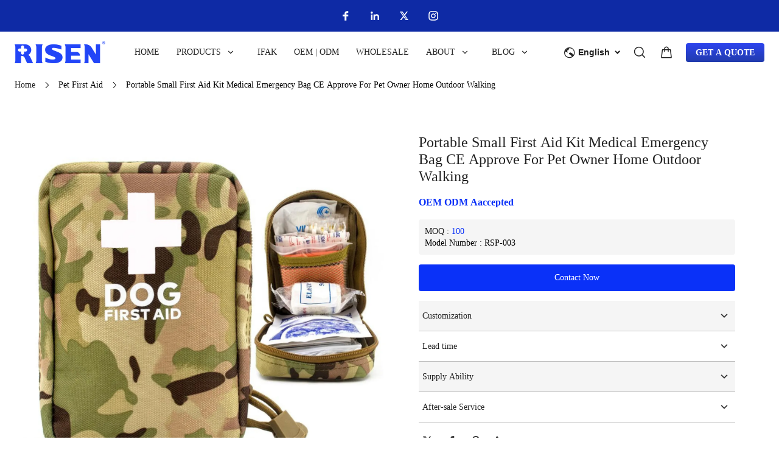

--- FILE ---
content_type: text/html; charset=utf-8
request_url: https://risenmedical.com/product/portable-small-first-aid-kit-medical-emergency-bag-ce-approve
body_size: 41002
content:
<!DOCTYPE html><html lang="en"><head><meta charSet="utf-8"/><meta name="viewport" content="width=device-width, minimum-scale=1.0, maximum-scale=1.0, initial-scale=1, viewport-fit=cover, user-scalable=yes"/><link rel="preconnect dns-prefetch" href="//sys.cdn.ishopastro.com"/><link rel="preconnect dns-prefetch" href="//m.stripe.com"/><link rel="preconnect dns-prefetch" href="//www.googletagmanager.com"/><link rel="preconnect dns-prefetch" href="//connect.facebook.net"/><link rel="preconnect dns-prefetch" href="//www.facebook.com"/><link rel="preconnect dns-prefetch" href="//www.google.com"/><link rel="preconnect dns-prefetch" href="//www.google-analytics.com"/><link rel="preconnect dns-prefetch" href="//d2fm5lxr44ed3z.cloudfront.net"/><link rel="preconnect dns-prefetch" href="//media.cdn.ishopastro.com"/><link rel="preconnect dns-prefetch" href="//e.clarity.ms"/><title>Portable Dog Medical Kit | Small First Aid Bag | RISEN Medical</title><meta name="description" content="Get your Portable Dog Medical Kit from RISEN Medical. Our small, CE-approved first aid emergency bag ensures you&#x27;re always prepared for your pet&#x27;s medical needs."/><meta property="og:title" content="Portable Dog Medical Kit | Small First Aid Bag | RISEN Medical"/><meta property="og:description" content="Get your Portable Dog Medical Kit from RISEN Medical. Our small, CE-approved first aid emergency bag ensures you&#x27;re always prepared for your pet&#x27;s medical needs."/><link rel="alternate" href="https://de.risenmedical.com/product/portable-small-first-aid-kit-medical-emergency-bag-ce-approve" hrefLang="de"/><link rel="alternate" href="https://it.risenmedical.com/product/portable-small-first-aid-kit-medical-emergency-bag-ce-approve" hrefLang="it"/><link rel="alternate" href="https://ar.risenmedical.com/product/portable-small-first-aid-kit-medical-emergency-bag-ce-approve" hrefLang="ar"/><link rel="alternate" href="https://ru.risenmedical.com/product/portable-small-first-aid-kit-medical-emergency-bag-ce-approve" hrefLang="ru"/><link rel="alternate" href="https://fr.risenmedical.com/product/portable-small-first-aid-kit-medical-emergency-bag-ce-approve" hrefLang="fr"/><link rel="alternate" href="https://ja.risenmedical.com/product/portable-small-first-aid-kit-medical-emergency-bag-ce-approve" hrefLang="ja"/><link rel="alternate" href="https://es.risenmedical.com/product/portable-small-first-aid-kit-medical-emergency-bag-ce-approve" hrefLang="es"/><link rel="alternate" href="https://ko.risenmedical.com/product/portable-small-first-aid-kit-medical-emergency-bag-ce-approve" hrefLang="ko"/><link rel="alternate" href="https://risenmedical.com/product/portable-small-first-aid-kit-medical-emergency-bag-ce-approve" hrefLang="en-us"/><link rel="canonical" href="https://risenmedical.com/product/portable-small-first-aid-kit-medical-emergency-bag-ce-approve"/><link rel="preload stylesheet" href="https://sys.cdn.ishopastro.com/fe/lib/font/Prompt/Prompt.css?weight=100;200;300;400;500;600;700;800;900" as="style"/><link rel="preload stylesheet" href="https://sys.cdn.ishopastro.com/fe/lib/font/Poppins/Poppins.css?weight=100;200;300;400;500;600;700;800;900" as="style"/><link rel="preload stylesheet" href="https://sys.cdn.ishopastro.com/fe/lib/font/Open+Sans/Open+Sans.css?weight=300;400;500;600;700;800" as="style"/><link rel="preload stylesheet" href="https://sys.cdn.ishopastro.com/fe/lib/font/Archivo/Archivo.css?weight=100;200;300;400;500;600;700;800;900" as="style"/><link rel="preload stylesheet" as="style" data-href="https://fonts.googleapis.com/css2?family=Open+Sans:ital,wght@0,300;0,400;0,500;0,600;0,700;0,800;1,300;1,400;1,500;1,600;1,700;1,800&amp;display=swap" data-optimized-fonts="true"/><link rel="preload stylesheet" href="https://sys.cdn.ishopastro.com/fe/lib/font/Oswald/Oswald.css" as="style"/><meta name="init_web_container_status" content="success"/><meta name="google-site-verification" content="Q4pnpE5RAE3cSTC9a-Ifjt139PO-qnCBLWfcnIco0Uo"/><link rel="preload" href="https://image.cdn.ishopastro.com/[base64]?w=1500" as="image" fetchpriority="high"/><link rel="preload" href="https://image.cdn.ishopastro.com/[base64]?w=1500" as="image" fetchpriority="high"/><link rel="preload" href="https://image.cdn.ishopastro.com/[base64]?w=1500" as="image" fetchpriority="high"/><link rel="preload" href="https://image.cdn.ishopastro.com/[base64]?w=1500" as="image" fetchpriority="high"/><link rel="preload" href="https://image.cdn.ishopastro.com/[base64]?w=1500" as="image" fetchpriority="high"/><link rel="preload" href="https://image.cdn.ishopastro.com/[base64]?w=1500" as="image" fetchpriority="high"/><meta name="next-head-count" content="40"/><script id="page-data" data-nscript="beforeInteractive">
    window.pageData = {};
    window.gloConfig = {"isBetaStyle":false,"isBeta":false,"mediaCdnLink":"//media.cdn.ishopastro.com/","ENV_TYPE":"perf","REPO_VERSION":"20260115-152619","themeName":"power","themeVersion":"0.372.0","pluginVersion":"0.34.0","pageType":"itemTemplate","isFS":false}
    window.tracker = {"gg_tag":{"id":"GTM-PKXX74ZS","resourceId":"GTM-PKXX74ZS","resourceType":"gg_tag","resourceCode":"new"}}
    window.appLocal = {"shopInfo":{"isRedirect":false,"id":694101545006722,"name":"RISEN MEDICAL","secondaryDomain":"ruixinyiliaokeji.ishopastro.com","mainDomain":"risenmedical.com","logo":"694101545006722/shop-logo/7e101c48-10a9-3713-0a6c-a5327456f3d5.png?width=592&height=144","currency":"USD","contactEmail":"sales19@risenmedical.com","marketingEmail":"sales19@risenmedical.com","category":"其他","accountId":689138441465600,"gmtCreate":1692180266000,"gmtModified":1765336025000,"themeTemplateId":592484883687961,"googleCategoryList":["Others"],"isPopUps":false,"status":"active","shopSetting":{},"isMarketShop":false,"needPath":false},"i18nSelector":{"header":{"trace-id":"21a2b1b19614cf63ab85853627da0d7e"},"data":{"languageSelectorModels":[{"languageCode":"de","name":"Deutsch","enName":"德语","subDomain":"de.risenmedical.com"},{"languageCode":"it","name":"Italiano","enName":"意大利语","subDomain":"it.risenmedical.com"},{"languageCode":"ar","name":"العربية","enName":"阿拉伯语","subDomain":"ar.risenmedical.com"},{"languageCode":"ru","name":"Русский язык","enName":"俄语","subDomain":"ru.risenmedical.com"},{"languageCode":"fr","name":"Français","enName":"法语","subDomain":"fr.risenmedical.com"},{"languageCode":"ja","name":"日本語","enName":"日语","subDomain":"ja.risenmedical.com"},{"languageCode":"es","name":"Español","enName":"西班牙语","subDomain":"es.risenmedical.com"},{"languageCode":"ko","name":"한국어","enName":"韩语","subDomain":"ko.risenmedical.com"},{"languageCode":"en","name":"English","enName":"英语","subDomain":"risenmedical.com"}]},"success":true,"show":true}}
    window._shopId = 694101545006722
  </script><link rel="preload" href="https://sys.cdn.ishopastro.com/fe/shop-server/perf/20260115-152619/_next/static/css/45f93ef31a696eb6.css" as="style"/><link rel="stylesheet" href="https://sys.cdn.ishopastro.com/fe/shop-server/perf/20260115-152619/_next/static/css/45f93ef31a696eb6.css" data-n-g=""/><link rel="preload" href="https://sys.cdn.ishopastro.com/fe/shop-server/perf/20260115-152619/_next/static/css/b28a4eaf0a46abba.css" as="style"/><link rel="stylesheet" href="https://sys.cdn.ishopastro.com/fe/shop-server/perf/20260115-152619/_next/static/css/b28a4eaf0a46abba.css"/><link rel="preload" href="https://sys.cdn.ishopastro.com/fe/shop-server/perf/20260115-152619/_next/static/css/256d2af372299016.css" as="style"/><link rel="stylesheet" href="https://sys.cdn.ishopastro.com/fe/shop-server/perf/20260115-152619/_next/static/css/256d2af372299016.css"/><link rel="preload" href="https://sys.cdn.ishopastro.com/fe/shop-server/perf/20260115-152619/_next/static/css/7a431a607569f924.css" as="style"/><link rel="stylesheet" href="https://sys.cdn.ishopastro.com/fe/shop-server/perf/20260115-152619/_next/static/css/7a431a607569f924.css"/><link rel="preload" href="https://sys.cdn.ishopastro.com/fe/shop-server/perf/20260115-152619/_next/static/css/9a1a1b6aa7c6db66.css" as="style"/><link rel="stylesheet" href="https://sys.cdn.ishopastro.com/fe/shop-server/perf/20260115-152619/_next/static/css/9a1a1b6aa7c6db66.css"/><link rel="preload" href="https://sys.cdn.ishopastro.com/fe/shop-server/perf/20260115-152619/_next/static/css/08235142b41eaddc.css" as="style"/><link rel="stylesheet" href="https://sys.cdn.ishopastro.com/fe/shop-server/perf/20260115-152619/_next/static/css/08235142b41eaddc.css"/><link rel="preload" href="https://sys.cdn.ishopastro.com/fe/shop-server/perf/20260115-152619/_next/static/css/927457e7c8b05d98.css" as="style"/><link rel="stylesheet" href="https://sys.cdn.ishopastro.com/fe/shop-server/perf/20260115-152619/_next/static/css/927457e7c8b05d98.css"/><link rel="preload" href="https://sys.cdn.ishopastro.com/fe/shop-server/perf/20260115-152619/_next/static/css/b76c55a0777ca8ed.css" as="style"/><link rel="stylesheet" href="https://sys.cdn.ishopastro.com/fe/shop-server/perf/20260115-152619/_next/static/css/b76c55a0777ca8ed.css"/><link rel="preload" href="https://sys.cdn.ishopastro.com/fe/shop-server/perf/20260115-152619/_next/static/css/ba0c72d3dadd21c7.css" as="style"/><link rel="stylesheet" href="https://sys.cdn.ishopastro.com/fe/shop-server/perf/20260115-152619/_next/static/css/ba0c72d3dadd21c7.css"/><link rel="preload" href="https://sys.cdn.ishopastro.com/fe/shop-server/perf/20260115-152619/_next/static/css/556871ef8f4206d6.css" as="style"/><link rel="stylesheet" href="https://sys.cdn.ishopastro.com/fe/shop-server/perf/20260115-152619/_next/static/css/556871ef8f4206d6.css"/><noscript data-n-css=""></noscript><script defer="" nomodule="" src="https://sys.cdn.ishopastro.com/fe/shop-server/perf/20260115-152619/_next/static/chunks/polyfills-c67a75d1b6f99dc8.js"></script><script defer="" src="https://sys.cdn.ishopastro.com/fe/shop-server/perf/20260115-152619/_next/static/chunks/2123-d8a278f37a53aa5e.js"></script><script defer="" src="https://sys.cdn.ishopastro.com/fe/shop-server/perf/20260115-152619/_next/static/chunks/9543.9748807e0b15c777.js"></script><script defer="" src="https://sys.cdn.ishopastro.com/fe/shop-server/perf/20260115-152619/_next/static/chunks/6842-5d4153ef7a297e6d.js"></script><script defer="" src="https://sys.cdn.ishopastro.com/fe/shop-server/perf/20260115-152619/_next/static/chunks/5970.3f5e63668c005781.js"></script><script defer="" src="https://sys.cdn.ishopastro.com/fe/shop-server/perf/20260115-152619/_next/static/chunks/3280-f7649e7fccea3d95.js"></script><script defer="" src="https://sys.cdn.ishopastro.com/fe/shop-server/perf/20260115-152619/_next/static/chunks/1024.39afceca645fd88e.js"></script><script defer="" src="https://sys.cdn.ishopastro.com/fe/shop-server/perf/20260115-152619/_next/static/chunks/8608.158a26193f13a5d4.js"></script><script defer="" src="https://sys.cdn.ishopastro.com/fe/shop-server/perf/20260115-152619/_next/static/chunks/4576.d231314d196b0fe0.js"></script><script defer="" src="https://sys.cdn.ishopastro.com/fe/shop-server/perf/20260115-152619/_next/static/chunks/7677-e4a9d9f63775b8cb.js"></script><script defer="" src="https://sys.cdn.ishopastro.com/fe/shop-server/perf/20260115-152619/_next/static/chunks/172.2e29ac6f59598534.js"></script><script defer="" src="https://sys.cdn.ishopastro.com/fe/shop-server/perf/20260115-152619/_next/static/chunks/5521.829339f1b3f5624b.js"></script><script defer="" src="https://sys.cdn.ishopastro.com/fe/shop-server/perf/20260115-152619/_next/static/chunks/1099-df3e77597b2a137f.js"></script><script defer="" src="https://sys.cdn.ishopastro.com/fe/shop-server/perf/20260115-152619/_next/static/chunks/5672.20ad1f2dbb60c40f.js"></script><script defer="" src="https://sys.cdn.ishopastro.com/fe/shop-server/perf/20260115-152619/_next/static/chunks/5415.9c48a796aa864fdd.js"></script><script defer="" src="https://sys.cdn.ishopastro.com/fe/shop-server/perf/20260115-152619/_next/static/chunks/1375.7212467dc33cb88d.js"></script><script defer="" src="https://sys.cdn.ishopastro.com/fe/shop-server/perf/20260115-152619/_next/static/chunks/593-ce169ecfac59645d.js"></script><script defer="" src="https://sys.cdn.ishopastro.com/fe/shop-server/perf/20260115-152619/_next/static/chunks/8461.4d4c1d55c2f848fd.js"></script><script defer="" src="https://sys.cdn.ishopastro.com/fe/shop-server/perf/20260115-152619/_next/static/chunks/6250.82953a9a1c815e2a.js"></script><script defer="" src="https://sys.cdn.ishopastro.com/fe/shop-server/perf/20260115-152619/_next/static/chunks/5790.51daa710da47bcf1.js"></script><script defer="" src="https://sys.cdn.ishopastro.com/fe/shop-server/perf/20260115-152619/_next/static/chunks/29107295.4cc022cea922dbb4.js"></script><script defer="" src="https://sys.cdn.ishopastro.com/fe/shop-server/perf/20260115-152619/_next/static/chunks/7292.c65cafad4bdbae91.js"></script><script defer="" src="https://sys.cdn.ishopastro.com/fe/shop-server/perf/20260115-152619/_next/static/chunks/2785.dbaf317f651be339.js"></script><script defer="" src="https://sys.cdn.ishopastro.com/fe/shop-server/perf/20260115-152619/_next/static/chunks/8971.ed45be69b08c2acd.js"></script><script defer="" src="https://sys.cdn.ishopastro.com/fe/shop-server/perf/20260115-152619/_next/static/chunks/9973.d64cb278eda133cf.js"></script><script defer="" src="https://sys.cdn.ishopastro.com/fe/shop-server/perf/20260115-152619/_next/static/chunks/5867.5e0fc64dbea34abd.js"></script><script defer="" src="https://sys.cdn.ishopastro.com/fe/shop-server/perf/20260115-152619/_next/static/chunks/9358.5e43a2ed58f827c3.js"></script><script defer="" src="https://sys.cdn.ishopastro.com/fe/shop-server/perf/20260115-152619/_next/static/chunks/1726.e5403b51ddb47a01.js"></script><script defer="" src="https://sys.cdn.ishopastro.com/fe/shop-server/perf/20260115-152619/_next/static/chunks/7588.eb7c7a629fa6f088.js"></script><script defer="" src="https://sys.cdn.ishopastro.com/fe/shop-server/perf/20260115-152619/_next/static/chunks/4918.94db965a401434b9.js"></script><script defer="" src="https://sys.cdn.ishopastro.com/fe/shop-server/perf/20260115-152619/_next/static/chunks/7220.2ab1ce04005019fb.js"></script><script defer="" src="https://sys.cdn.ishopastro.com/fe/shop-server/perf/20260115-152619/_next/static/chunks/1425.b82d30987f09501b.js"></script><script defer="" src="https://sys.cdn.ishopastro.com/fe/shop-server/perf/20260115-152619/_next/static/chunks/7598.f5c668d8e484e87b.js"></script><script defer="" src="https://sys.cdn.ishopastro.com/fe/shop-server/perf/20260115-152619/_next/static/chunks/4118.9042e7f4a4758e12.js"></script><script defer="" src="https://sys.cdn.ishopastro.com/fe/shop-server/perf/20260115-152619/_next/static/chunks/4874.593f40428dce0cb6.js"></script><script defer="" src="https://sys.cdn.ishopastro.com/fe/shop-server/perf/20260115-152619/_next/static/chunks/8496.18e2214def0f1557.js"></script><script defer="" src="https://sys.cdn.ishopastro.com/fe/shop-server/perf/20260115-152619/_next/static/chunks/7293.c4dc2f9d39d08735.js"></script><script defer="" src="https://sys.cdn.ishopastro.com/fe/shop-server/perf/20260115-152619/_next/static/chunks/7742.1baf08f8fd9e3e8d.js"></script><script defer="" src="https://sys.cdn.ishopastro.com/fe/shop-server/perf/20260115-152619/_next/static/chunks/2715.03050df26bebac9d.js"></script><script defer="" src="https://sys.cdn.ishopastro.com/fe/shop-server/perf/20260115-152619/_next/static/chunks/8512.046d0b7fd0c123e6.js"></script><script defer="" src="https://sys.cdn.ishopastro.com/fe/shop-server/perf/20260115-152619/_next/static/chunks/4157.bf571f5184299ce1.js"></script><script defer="" src="https://sys.cdn.ishopastro.com/fe/shop-server/perf/20260115-152619/_next/static/chunks/9158.5e92d6df4831d372.js"></script><script defer="" src="https://sys.cdn.ishopastro.com/fe/shop-server/perf/20260115-152619/_next/static/chunks/9142.6799a6ed137f8c84.js"></script><script defer="" src="https://sys.cdn.ishopastro.com/fe/shop-server/perf/20260115-152619/_next/static/chunks/934.2a71ca800c6c1c13.js"></script><script src="https://sys.cdn.ishopastro.com/fe/shop-server/perf/20260115-152619/_next/static/chunks/webpack-e2e3de9430aa0816.js" defer=""></script><script src="https://sys.cdn.ishopastro.com/fe/shop-server/perf/20260115-152619/_next/static/chunks/framework-314c182fa7e2bf37.js" defer=""></script><script src="https://sys.cdn.ishopastro.com/fe/shop-server/perf/20260115-152619/_next/static/chunks/main-277911c6fe19c890.js" defer=""></script><script src="https://sys.cdn.ishopastro.com/fe/shop-server/perf/20260115-152619/_next/static/chunks/pages/_app-9fdeed58726b3657.js" defer=""></script><script src="https://sys.cdn.ishopastro.com/fe/shop-server/perf/20260115-152619/_next/static/chunks/pages/product/%5BseoUrl%5D-50928809e5eb3782.js" defer=""></script><script src="https://sys.cdn.ishopastro.com/fe/shop-server/perf/20260115-152619/_next/static/20260115-152619/_buildManifest.js" defer=""></script><script src="https://sys.cdn.ishopastro.com/fe/shop-server/perf/20260115-152619/_next/static/20260115-152619/_ssgManifest.js" defer=""></script><style id="__jsx-2555507934">body{font-family:"Archivo", "Helvetica Neue", "Helvetica", "Arial", "PingFang SC", "Hiragino Sans GB", "Heiti SC", "Microsoft YaHei", "WenQuanYi Micro Hei", "sans-serif";font-weight:400;letter-spacing:0;line-height:1.4;
      .sa_b_component_richtext_unique p{margin:0}.sa_b_component_richtext_unique img{max-width:100%;margin-bottom:20px}.sa_b_component_richtext_unique table{max-width:100%;min-height:80px;margin-bottom:20px;overflow:auto}.sa_b_component_richtext_unique td{padding:12px}.sa_b_component_richtext_unique ul{margin-left:20px}.sa_b_component_richtext_unique ol{margin-left:20px}.sa_b_component_richtext_unique li::marker{font-size:16px}.fr-view strong{font-weight:600}@media(min-width:1px){font-size:12px}@media(min-width:769px){font-size:12px}@media(min-width:1321px){font-size:14px}}</style></head><body><div id="__next"><noscript><iframe src="https://tagging.ishopastro.com/ns.html?id=GTM-PKXX74ZS" height="0" width="0" style="display:none;visibility:hidden"></iframe></noscript><link href="https://sys.cdn.ishopastro.com/fe/lib/froala_style.min@4.2.0.css" rel="stylesheet"/><div style="background-color:#FFFFFF" data-page-type="itemTemplate" class="PageContainer_main__WIF_u"><section class="PageContainer_section__YUf7K" id="announce"><div><div style="min-height:0px"></div><div id="announce" class="Announce_container__k405C announceComponents" style="background-color:#0e2aa5;position:fixed;top:0;width:100%;z-index:10100" data-sticky="true"><div class="sa-container___spf1L sa-container-auto___gBhJv" style="--max-width:1280px;display:flex;flex-direction:column" data-safe-width="1304" data-role="container" data-container-align="auto"><div style="--background-attachment:unset;--mt:0px;--mb:0px;--mask-background-color:transparent;--background-image-url:unset;min-height:52px;background-color:#0e2aa5" class="BackgroundContainer___6JKS9 pure-background-image___Kb68w"><div class="Social_social-media-components-container__BTIIR" style="padding:0;min-height:52px"><ul class="Social_media-list__5v3mC" style="justify-content:center"></ul></div></div><div style="display:flex"></div></div></div></div></section><div style="transition:all ease-in 0.4s;min-height:0px;background-color:rgba(255,255,255,1)" data-opacity="false" data-navBackgroundColor="#FFFFFF"><div class="TopHeader_container__5dlFu" id="topHeaderContainer" style="position:relative;top:0;transform:translateY(0)" data-sticky="always"><div style="width:100%;height:auto"><div id="topHeader" class="TopHeader_backWayContainer__AUA3f" style="transform:translateY(0);color:#222222;background-color:rgba(255,255,255,1)"><div class="Header_container__ny4DF"><div class="sa-container___spf1L sa-container-auto___gBhJv" style="--max-width:1280px;display:flex;flex:1" data-safe-width="1304" data-role="container" data-container-align="auto"><div class="Header_content__vSyWO"><div class="Header_contentLeft__2XrV1" style="flex:none"><div class="Logo_container__BiQIM" style="width:149px;height:36.24324324324325px"><div class="Logo_logoContainer__QAnpc" style="width:149px;height:36.24324324324325px"><img data-role="normal" style="display:flex" src="https://image.cdn.ishopastro.com/[base64]" alt="logo"/><img style="display:none" src="https://image.cdn.ishopastro.com/[base64]" alt="logo"/></div></div></div><div class="MenuPC_menu__0W4xD" style="justify-content:center;padding-top:16px;padding-bottom:16px"><div class="MenuPC_container__1GliU"><div class="MenuPC_content__dwu4U"><a class="MenuPC_item__9Q2Jf" href="https://risenmedical.com"><div class="MenuPC_itemContent__mRjpt"><div class="MenuPC_itemLineContent__Pkhja"><div class="MenuPC_itemLineTextContent__vypNb"><div data-text-type="500097f7-5469-4242-82be-6597ccfb5923" style="--mm-font-size:14px;--pad-font-size:14px;--pc-font-size:16px;--font-color:#222222;--max-line:0;--text-decorate:unset;--line-height:1.2;--font-weight:500;--letter-spacing:0px;--font-family:Open Sans;--text-align:center;padding-top:0;padding-inline-start:0;padding-inline-end:0;padding-bottom:0" class="MenuPC_itemText__qgC2r sa-text sa-text___Ojens">HOME</div></div><div class="MenuPC_itemLine__1o9cY" style="background-color:#222222"></div></div></div></a><a class="MenuPC_item__9Q2Jf" href="https://risenmedical.com/products"><div class="MenuPC_itemContent__mRjpt"><div class="MenuPC_itemLineContent__Pkhja"><div class="MenuPC_itemLineTextContent__vypNb"><div data-text-type="500097f7-5469-4242-82be-6597ccfb5923" style="--mm-font-size:14px;--pad-font-size:14px;--pc-font-size:16px;--font-color:#222222;--max-line:0;--text-decorate:unset;--line-height:1.2;--font-weight:500;--letter-spacing:0px;--font-family:Open Sans;--text-align:center;padding-top:0;padding-inline-start:0;padding-inline-end:0;padding-bottom:0" class="MenuPC_itemText__qgC2r sa-text sa-text___Ojens">PRODUCTS</div></div><div class="MenuPC_itemLine__1o9cY" style="background-color:#222222"></div></div></div></a><a class="MenuPC_item__9Q2Jf" href="https://risenmedical.com/collection/ifak"><div class="MenuPC_itemContent__mRjpt"><div class="MenuPC_itemLineContent__Pkhja"><div class="MenuPC_itemLineTextContent__vypNb"><div data-text-type="500097f7-5469-4242-82be-6597ccfb5923" style="--mm-font-size:14px;--pad-font-size:14px;--pc-font-size:16px;--font-color:#222222;--max-line:0;--text-decorate:unset;--line-height:1.2;--font-weight:500;--letter-spacing:0px;--font-family:Open Sans;--text-align:center;padding-top:0;padding-inline-start:0;padding-inline-end:0;padding-bottom:0" class="MenuPC_itemText__qgC2r sa-text sa-text___Ojens">IFAK</div></div><div class="MenuPC_itemLine__1o9cY" style="background-color:#222222"></div></div></div></a><a class="MenuPC_item__9Q2Jf" href="https://risenmedical.com/pages/Service"><div class="MenuPC_itemContent__mRjpt"><div class="MenuPC_itemLineContent__Pkhja"><div class="MenuPC_itemLineTextContent__vypNb"><div data-text-type="500097f7-5469-4242-82be-6597ccfb5923" style="--mm-font-size:14px;--pad-font-size:14px;--pc-font-size:16px;--font-color:#222222;--max-line:0;--text-decorate:unset;--line-height:1.2;--font-weight:500;--letter-spacing:0px;--font-family:Open Sans;--text-align:center;padding-top:0;padding-inline-start:0;padding-inline-end:0;padding-bottom:0" class="MenuPC_itemText__qgC2r sa-text sa-text___Ojens">OEM | ODM</div></div><div class="MenuPC_itemLine__1o9cY" style="background-color:#222222"></div></div></div></a><a class="MenuPC_item__9Q2Jf" href="https://risenmedical.com/collection/wholesale"><div class="MenuPC_itemContent__mRjpt"><div class="MenuPC_itemLineContent__Pkhja"><div class="MenuPC_itemLineTextContent__vypNb"><div data-text-type="500097f7-5469-4242-82be-6597ccfb5923" style="--mm-font-size:14px;--pad-font-size:14px;--pc-font-size:16px;--font-color:#222222;--max-line:0;--text-decorate:unset;--line-height:1.2;--font-weight:500;--letter-spacing:0px;--font-family:Open Sans;--text-align:center;padding-top:0;padding-inline-start:0;padding-inline-end:0;padding-bottom:0" class="MenuPC_itemText__qgC2r sa-text sa-text___Ojens">WHOLESALE</div></div><div class="MenuPC_itemLine__1o9cY" style="background-color:#222222"></div></div></div></a><a class="MenuPC_item__9Q2Jf" href="https://ruixinyiliaokeji.ishopastro.com/pages/about-us"><div class="MenuPC_itemContent__mRjpt"><div class="MenuPC_itemLineContent__Pkhja"><div class="MenuPC_itemLineTextContent__vypNb"><div data-text-type="500097f7-5469-4242-82be-6597ccfb5923" style="--mm-font-size:14px;--pad-font-size:14px;--pc-font-size:16px;--font-color:#222222;--max-line:0;--text-decorate:unset;--line-height:1.2;--font-weight:500;--letter-spacing:0px;--font-family:Open Sans;--text-align:center;padding-top:0;padding-inline-start:0;padding-inline-end:0;padding-bottom:0" class="MenuPC_itemText__qgC2r sa-text sa-text___Ojens">ABOUT</div></div><div class="MenuPC_itemLine__1o9cY" style="background-color:#222222"></div></div></div></a><a class="MenuPC_item__9Q2Jf" href="https://risenmedical.com/blogs/news"><div class="MenuPC_itemContent__mRjpt"><div class="MenuPC_itemLineContent__Pkhja"><div class="MenuPC_itemLineTextContent__vypNb"><div data-text-type="500097f7-5469-4242-82be-6597ccfb5923" style="--mm-font-size:14px;--pad-font-size:14px;--pc-font-size:16px;--font-color:#222222;--max-line:0;--text-decorate:unset;--line-height:1.2;--font-weight:500;--letter-spacing:0px;--font-family:Open Sans;--text-align:center;padding-top:0;padding-inline-start:0;padding-inline-end:0;padding-bottom:0" class="MenuPC_itemText__qgC2r sa-text sa-text___Ojens">BLOG</div></div><div class="MenuPC_itemLine__1o9cY" style="background-color:#222222"></div></div></div></a></div></div></div><div class="Header_contentRight__e0o6e" style="flex:none"><div class="Header_actions__Ns2FV" style="justify-content:flex-end"><div class="I18n_container__TFDQp css-0" style="align-self:center;--sa-input-wrapper-border:1px;--sa-input-wrapper-border-radius:4px"></div><div class="Search_container__zKIPY"><div class="Search_iconContainer__ku_aw"></div></div></div><div class="HeaderButton_container__z9FY9" style="margin-inline-start:20px;align-items:center;padding:16px 0"><div class="HeaderButton_content__B_1Ju" style="padding:6px 16px;border-radius:4px;background-image:linear-gradient(180deg, #2d44ee 0.00%,#0e2aa5eb 100.00%);background-color:linear-gradient(180deg, #2d44ee 0.00%,#0e2aa5eb 100.00%)"><div class="HeaderButton_mask__YTYMq" style="background-color:transparent;opacity:1"></div><div data-text-type="16" style="--mm-font-size:14px;--pad-font-size:14px;--pc-font-size:16px;--font-color:#FFFFFF;--max-line:0;--text-decorate:unset;--line-height:1.4;--font-weight:400;--letter-spacing:0px;--font-family:Open Sans;--text-align:inherit;overflow:visible" class="sa-text sa-text___Ojens rich-text-style___YUj-z"><div class="fr-view sa_b_component_richtext_unique"><p><strong>GET A QUOTE</strong></p></div></div></div></div></div></div></div></div><div id="base-header-account"><div id="base-header-account-children" style="transition:all ease-in 0.4s;color:#222222;background-color:rgba(255,255,255,1)"></div></div></div></div></div></div><div style="--detail-max-width:1600px" id="pageBodySectionList" class="PageContainer_page-body-container__EoJZm flex-1"><div style="--background-attachment:unset;--mt:10px;--mb:10px;--mask-background-color:transparent;--background-image-url:unset;display:block;background-color:#ffffff" class="BackgroundContainer___6JKS9 pure-background-image___Kb68w"><div class="sa-container___spf1L sa-container-auto___gBhJv" style="--max-width:1280px" data-safe-width="1304" data-role="container" data-container-align="auto"><div data-text-type="16" style="--mm-font-size:14px;--pad-font-size:14px;--pc-font-size:16px;--font-color:#222222;--max-line:0;--text-decorate:unset;--line-height:1.4;--font-weight:400;--letter-spacing:0px;--font-family:Open Sans;--text-align:inherit" class="sa-text svg-use-font-size___htLlf sa-text___Ojens"><div data-role="crumb" id="crumb" class="Crumb_crumb-container__1ahaZ"><a href="/" class="text-[#666]">Home</a><span style="--current-crumb-color:#000000;display:flex;align-items:center" class="Crumb_crumb-inner-item__FK_jV"></span></div></div></div></div><script type="application/ld+json">{"@context":"https://schema.org","@type":"BreadcrumbList","itemListElement":[{"@type":"ListItem","position":1,"name":"Home","item":"https://risenmedical.com"},{"@type":"ListItem","position":2,"name":"Portable Small First Aid Kit Medical Emergency Bag CE Approve For Pet Owner Home Outdoor Walking","item":"https://risenmedical.com/product/portable-small-first-aid-kit-medical-emergency-bag-ce-approve"}]}</script><div id="itemDetail" class="max-w-full"><section class="PageContainer_section__YUf7K"><div style="--background-attachment:unset;--mt:25px;--mb:15px;--mask-background-color:#ffffff;--background-image-url:unset;background-color:#FFFFFF" class="BackgroundContainer___6JKS9 pure-background-image___Kb68w"><div class="sa-container___spf1L sa-container-auto___gBhJv" style="--max-width:1280px" data-safe-width="1304" data-role="container" data-container-align="auto"><div class="px-0 mm:pb-[12px] mm:pt-0  pad:pb-[40px] pad:pt-[16px]"><div class="flex mm:flex-col mm:px-0 pad:flex-row pad:px-0"><div style="width:50%;flex-shrink:0"><div class="sticky duration-300" style="top:20px"><div class="relative flex items-start"><div style="width:100%;position:sticky;top:3rem;background-color:transparent" class="GalleryWindowSplide_galleryWindowContainerBottom__aEite"><div class="GalleryWindowSplide_galleryWindowMain__zybJV css-0"><style data-emotion="css 1dlpqov">.css-1dlpqov{width:100%;--pagination-color:#0a31f8;--pagination-opacity-color:rgba(10,49,248,0.5);--pagination-gap:7.5px;}</style><div class="style-fill shape-circle h-full css-1dlpqov"><div class="splide"><div class="splide__track"><ul class="splide__list"><li class="splide__slide"><div class="GalleryWindowSplide_mainImageComp__JMS5s" style="border-radius:0px"><style data-emotion="css uwwqev">.css-uwwqev{width:100%;height:100%;}</style><div data-role="ImageZoom" class="css-uwwqev"><style data-emotion="css dx0ec2">.css-dx0ec2{position:absolute;z-index:2;cursor:none;display:none;line-height:0;pointer-events:none;-webkit-align-items:center;-webkit-box-align:center;-ms-flex-align:center;align-items:center;-webkit-box-pack:center;-ms-flex-pack:center;-webkit-justify-content:center;justify-content:center;background:rgba(224,224,224,0.4);width:30%;height:30%;max-width:150px;max-height:150px;}</style><div class="css-dx0ec2"></div><style data-emotion="css o3ihhy">.css-o3ihhy{height:inherit;}</style><div class="image-zoom-inner css-o3ihhy"><div class="relative" style="padding-bottom:100%;width:100%"><img alt="Portable Small First Aid Kit Medical Emergency Bag CE Approve" fetchpriority="high" loading="eager" decoding="async" data-nimg="fill" style="position:absolute;height:100%;width:100%;left:0;top:0;right:0;bottom:0;object-fit:cover;color:transparent" src="https://image.cdn.ishopastro.com/[base64]?w=1500"/></div></div></div></div></li><li class="splide__slide"><div class="GalleryWindowSplide_mainImageComp__JMS5s" style="border-radius:0px"><div data-role="ImageZoom" class="css-uwwqev"><div class="css-dx0ec2"></div><div class="image-zoom-inner css-o3ihhy"><div class="relative" style="padding-bottom:100%;width:100%"><img alt="display of Portable Small First Aid Kit Medical Emergency Bag CE Approve" fetchpriority="high" loading="eager" decoding="async" data-nimg="fill" style="position:absolute;height:100%;width:100%;left:0;top:0;right:0;bottom:0;object-fit:cover;color:transparent" src="https://image.cdn.ishopastro.com/[base64]?w=1500"/></div></div></div></div></li><li class="splide__slide"><div class="GalleryWindowSplide_mainImageComp__JMS5s" style="border-radius:0px"><div data-role="ImageZoom" class="css-uwwqev"><div class="css-dx0ec2"></div><div class="image-zoom-inner css-o3ihhy"><div class="relative" style="padding-bottom:100%;width:100%"><img alt="size of Portable Small First Aid Kit Medical Emergency Bag CE Approve
" fetchpriority="high" loading="eager" decoding="async" data-nimg="fill" style="position:absolute;height:100%;width:100%;left:0;top:0;right:0;bottom:0;object-fit:cover;color:transparent" src="https://image.cdn.ishopastro.com/[base64]?w=1500"/></div></div></div></div></li><li class="splide__slide"><div class="GalleryWindowSplide_mainImageComp__JMS5s" style="border-radius:0px"><div data-role="ImageZoom" class="css-uwwqev"><div class="css-dx0ec2"></div><div class="image-zoom-inner css-o3ihhy"><div class="relative" style="padding-bottom:100%;width:100%"><img alt="Portable Small First Aid Kit Medical Emergency Bag CE Approve" fetchpriority="high" loading="eager" decoding="async" data-nimg="fill" style="position:absolute;height:100%;width:100%;left:0;top:0;right:0;bottom:0;object-fit:cover;color:transparent" src="https://image.cdn.ishopastro.com/[base64]?w=1500"/></div></div></div></div></li><li class="splide__slide"><div class="GalleryWindowSplide_mainImageComp__JMS5s" style="border-radius:0px"><div data-role="ImageZoom" class="css-uwwqev"><div class="css-dx0ec2"></div><div class="image-zoom-inner css-o3ihhy"><div class="relative" style="padding-bottom:100%;width:100%"><img alt="product of Portable Small First Aid Kit Medical Emergency Bag CE Approve" fetchpriority="high" loading="eager" decoding="async" data-nimg="fill" style="position:absolute;height:100%;width:100%;left:0;top:0;right:0;bottom:0;object-fit:cover;color:transparent" src="https://image.cdn.ishopastro.com/[base64]?w=1500"/></div></div></div></div></li><li class="splide__slide"><div class="GalleryWindowSplide_mainImageComp__JMS5s" style="border-radius:0px"><div data-role="ImageZoom" class="css-uwwqev"><div class="css-dx0ec2"></div><div class="image-zoom-inner css-o3ihhy"><div class="relative" style="padding-bottom:100%;width:100%"><img alt="Portable Small First Aid Kit Medical Emergency Bag CE Approve" fetchpriority="high" loading="eager" decoding="async" data-nimg="fill" style="position:absolute;height:100%;width:100%;left:0;top:0;right:0;bottom:0;object-fit:cover;color:transparent" src="https://image.cdn.ishopastro.com/[base64]?w=1500"/></div></div></div></div></li></ul></div></div></div></div><div class="GalleryWindowSplide_thumbnailsComp__KDBH7"><div class="splide" aria-label="The carousel with thumbnails. Selecting a thumbnail will change the main carousel"><div class="splide__arrows"><button class="splide__arrow splide__arrow--prev custom-splide__arrow--prev"></button><button class="splide__arrow splide__arrow--next custom-splide__arrow--next"></button></div><div class="splide__track"><ul class="splide__list"><li class="splide__slide"><div style="display:flex;align-items:center;height:100%;overflow:hidden;position:relative"><img alt="Portable Small First Aid Kit Medical Emergency Bag CE Approve" loading="lazy" decoding="async" data-nimg="fill" style="position:absolute;height:100%;width:100%;left:0;top:0;right:0;bottom:0;object-fit:cover;color:transparent" src="https://image.cdn.ishopastro.com/[base64]?w=150"/></div></li><li class="splide__slide"><div style="display:flex;align-items:center;height:100%;overflow:hidden;position:relative"><img alt="display of Portable Small First Aid Kit Medical Emergency Bag CE Approve" loading="lazy" decoding="async" data-nimg="fill" style="position:absolute;height:100%;width:100%;left:0;top:0;right:0;bottom:0;object-fit:cover;color:transparent" src="https://image.cdn.ishopastro.com/[base64]?w=150"/></div></li><li class="splide__slide"><div style="display:flex;align-items:center;height:100%;overflow:hidden;position:relative"><img alt="size of Portable Small First Aid Kit Medical Emergency Bag CE Approve
" loading="lazy" decoding="async" data-nimg="fill" style="position:absolute;height:100%;width:100%;left:0;top:0;right:0;bottom:0;object-fit:cover;color:transparent" src="https://image.cdn.ishopastro.com/[base64]?w=150"/></div></li><li class="splide__slide"><div style="display:flex;align-items:center;height:100%;overflow:hidden;position:relative"><img alt="Portable Small First Aid Kit Medical Emergency Bag CE Approve" loading="lazy" decoding="async" data-nimg="fill" style="position:absolute;height:100%;width:100%;left:0;top:0;right:0;bottom:0;object-fit:cover;color:transparent" src="https://image.cdn.ishopastro.com/[base64]?w=150"/></div></li><li class="splide__slide"><div style="display:flex;align-items:center;height:100%;overflow:hidden;position:relative"><img alt="product of Portable Small First Aid Kit Medical Emergency Bag CE Approve" loading="lazy" decoding="async" data-nimg="fill" style="position:absolute;height:100%;width:100%;left:0;top:0;right:0;bottom:0;object-fit:cover;color:transparent" src="https://image.cdn.ishopastro.com/[base64]?w=150"/></div></li><li class="splide__slide"><div style="display:flex;align-items:center;height:100%;overflow:hidden;position:relative"><img alt="Portable Small First Aid Kit Medical Emergency Bag CE Approve" loading="lazy" decoding="async" data-nimg="fill" style="position:absolute;height:100%;width:100%;left:0;top:0;right:0;bottom:0;object-fit:cover;color:transparent" src="https://image.cdn.ishopastro.com/[base64]?w=150"/></div></li></ul></div></div></div></div></div></div></div><div class="Views_detail-sticky-body__tX_gM shrink-0" style="justify-content:flex-start;padding:20px 48px"><div class="Views_detail-sticky-body-inner__SC1xA" style="top:20px"><div data-id="detail-sku-action-717790210599152"><div><style data-emotion="css 17yu8b3">.css-17yu8b3{color:#212121;-webkit-flex:1;-ms-flex:1;flex:1;}.css-17yu8b3 div[data-role=sa-collapse-container]{margin-top:16px;}</style><div class="css-17yu8b3"><div class="Product_action-inner__G4BOp" style="--detail-action-gap:16px"><div data-block-item="itemDetail_title"><style data-emotion="css 1aw1t7h">.css-1aw1t7h{--decorate-card-border-radius:0px;}</style><div class="DecorateCard_decorate-card__Cv2P0 css-1aw1t7h"><div style="--background-attachment:unset;--mt:0px;--mb:0px;--mask-background-color:transparent;--background-image-url:unset" class="BackgroundContainer___6JKS9 pure-background-image___Kb68w"><style data-emotion="css zjmsgu">.css-zjmsgu{padding-top:0px;-webkit-padding-end:0px;padding-inline-end:0px;padding-bottom:0px;-webkit-padding-start:0px;padding-inline-start:0px;}</style><div class="decorate-card css-zjmsgu"><h1 data-text-type="db91defd-ca8b-4d07-a58d-7f3fab3f2fe0" style="--mm-font-size:22px;--pad-font-size:24px;--pc-font-size:28px;--font-color:#222222;--max-line:0;--text-decorate:unset;--line-height:1.2;--font-weight:500;--letter-spacing:0px;--font-family:Poppins;--text-align:start;word-break:break-word;margin:0" class="sa-text sa-text___Ojens">Portable Small First Aid Kit Medical Emergency Bag CE Approve For Pet Owner Home Outdoor Walking</h1></div></div></div></div><div data-block-item="itemDetail_sub_title"><div class="DecorateCard_decorate-card__Cv2P0 css-1aw1t7h"><div style="--background-attachment:unset;--mt:0px;--mb:0px;--mask-background-color:transparent;--background-image-url:unset" class="BackgroundContainer___6JKS9 pure-background-image___Kb68w"><div class="decorate-card css-zjmsgu"><div data-text-type="360ff85f-fd24-4460-a245-19e818c673d8" style="--mm-font-size:16px;--pad-font-size:16px;--pc-font-size:18px;--font-color:#0a31f8;--max-line:0;--text-decorate:unset;--line-height:1.6;--font-weight:600;--letter-spacing:0px;--font-family:Open Sans;--text-align:start" class="sa-text sa-text___Ojens">OEM ODM Aaccepted</div></div></div></div></div><div data-block-item="itemDetail_text"><style data-emotion="css 1sijvx7">.css-1sijvx7{--decorate-card-border-radius:4px;}</style><div class="DecorateCard_decorate-card__Cv2P0 css-1sijvx7"><div style="--background-attachment:unset;--mt:0px;--mb:0px;--mask-background-color:transparent;--background-image-url:unset;background-color:#f5f5f5" class="BackgroundContainer___6JKS9 pure-background-image___Kb68w"><style data-emotion="css 1y53rny">.css-1y53rny{padding-top:6px;-webkit-padding-end:6px;padding-inline-end:6px;padding-bottom:6px;-webkit-padding-start:6px;padding-inline-start:6px;}</style><div class="decorate-card css-1y53rny"><div style="--background-attachment:unset;--mt:0px;--mb:0px;--mask-background-color:transparent;--background-image-url:unset" class="BackgroundContainer___6JKS9 pure-background-image___Kb68w"><div data-text-type="16" style="--mm-font-size:14px;--pad-font-size:14px;--pc-font-size:16px;--font-color:#0a31f8;--max-line:0;--text-decorate:unset;--line-height:1.4;--font-weight:400;--letter-spacing:0px;--font-family:Open Sans;--text-align:inherit;--border-radius:4px;background-color:#f5f5f5;padding-top:4px;padding-inline-start:4px;padding-inline-end:4px;padding-bottom:4px;overflow:visible" class="sa-text sa-text___Ojens rich-text-style___YUj-z"><div class="fr-view sa_b_component_richtext_unique"><p><span style="color: rgb(34, 34, 34);">MOQ :&nbsp;</span>100</p><p><span style="color: rgb(0, 0, 0);">Model Number : RSP-003</span></p></div></div></div></div></div></div></div><div data-block-item="itemDetail_inquiry"><div class="DecorateCard_decorate-card__Cv2P0 css-1aw1t7h"><div style="--background-attachment:unset;--mt:0px;--mb:0px;--mask-background-color:transparent;--background-image-url:unset" class="BackgroundContainer___6JKS9 pure-background-image___Kb68w"><div class="decorate-card css-zjmsgu"></div></div></div></div><div style="margin-top:0"><div data-block-item="itemDetail_collapse_rows"><div class="DecorateCard_decorate-card__Cv2P0 css-1aw1t7h"><div style="--background-attachment:unset;--mt:0px;--mb:0px;--mask-background-color:transparent;--background-image-url:unset;background-color:#f5f5f5" class="BackgroundContainer___6JKS9 pure-background-image___Kb68w"><div class="decorate-card css-zjmsgu"><div><div class="ProductCollapseRows_card__TWIGm" style="border-bottom-color:#BDBDBD"><div class="ProductCollapseRows_title__MmhL_"><div style="flex:auto"><div data-text-type="16" style="--mm-font-size:14px;--pad-font-size:14px;--pc-font-size:16px;--font-color:#222222;--max-line:0;--text-decorate:unset;--line-height:1.4;--font-weight:400;--letter-spacing:0px;--font-family:Open Sans;--text-align:inherit;padding-top:0;padding-inline-start:6px;padding-inline-end:0;padding-bottom:0;overflow:visible" class="sa-text sa-text___Ojens rich-text-style___YUj-z"><div class='sa_b_component_richtext_unique'>
  <style>
       .sa_b_component_richtext_unique p {
            margin: 0;
        }
       .sa_b_component_richtext_unique img {
            max-width: 100%;
            margin-bottom: 20px;
        }
       .sa_b_component_richtext_unique table {
            max-width: 100%;
            min-height: 80px;
            margin-bottom: 20px;
            overflow: auto;
        }
       .sa_b_component_richtext_unique td {
            padding: 12px;
        }
       .sa_b_component_richtext_unique ul {
            margin-left: 20px;
        }
       .sa_b_component_richtext_unique ol {
            margin-left: 20px;
        }
       .sa_b_component_richtext_unique li::marker {
            font-size: 16px;
        }
    </style>
    <p><label>Customization</label></p>
</div></div></div></div><div style="max-height:none;margin-bottom:0" class="h-0  overflow-hidden transition-[0.3s] "><style data-emotion="css 79euos">.css-79euos{position:relative;-webkit-transition:.5s;transition:.5s;}</style><div class="ProductCollapseRows_content__aT0aV itemDetail_collapse_rows-5 css-79euos"><div data-text-type="14" style="--mm-font-size:12px;--pad-font-size:12px;--pc-font-size:14px;--font-color:#666666;--max-line:0;--text-decorate:unset;--line-height:1.4;--font-weight:normal;--letter-spacing:0px;--font-family:Poppins;--text-align:inherit;overflow:visible" class="sa-text sa-text___Ojens rich-text-style___YUj-z"><div class='sa_b_component_richtext_unique'>
  <style>
       .sa_b_component_richtext_unique p {
            margin: 0;
        }
       .sa_b_component_richtext_unique img {
            max-width: 100%;
            margin-bottom: 20px;
        }
       .sa_b_component_richtext_unique table {
            max-width: 100%;
            min-height: 80px;
            margin-bottom: 20px;
            overflow: auto;
        }
       .sa_b_component_richtext_unique td {
            padding: 12px;
        }
       .sa_b_component_richtext_unique ul {
            margin-left: 20px;
        }
       .sa_b_component_richtext_unique ol {
            margin-left: 20px;
        }
       .sa_b_component_richtext_unique li::marker {
            font-size: 16px;
        }
    </style>
    <div class="custom-list">
<ul>
<li class="custom-item">Customized logo</li>
<li class="custom-item">Customized packaging</li>
<li class="custom-item">Graphic customization</li>
</ul>
</div>
</div></div></div></div></div></div></div></div></div></div></div><div style="margin-top:-16px"><div data-block-item="itemDetail_collapse_rows"><div class="DecorateCard_decorate-card__Cv2P0 css-1aw1t7h"><div style="--background-attachment:unset;--mt:0px;--mb:0px;--mask-background-color:transparent;--background-image-url:unset" class="BackgroundContainer___6JKS9 pure-background-image___Kb68w"><div class="decorate-card css-zjmsgu"><div><div class="ProductCollapseRows_card__TWIGm" style="border-bottom-color:#BDBDBD"><div class="ProductCollapseRows_title__MmhL_"><div style="flex:auto"><div data-text-type="16" style="--mm-font-size:14px;--pad-font-size:14px;--pc-font-size:16px;--font-color:#222222;--max-line:0;--text-decorate:unset;--line-height:1.4;--font-weight:400;--letter-spacing:0px;--font-family:Open Sans;--text-align:inherit;padding-top:0;padding-inline-start:6px;padding-inline-end:0;padding-bottom:0;overflow:visible" class="sa-text sa-text___Ojens rich-text-style___YUj-z"><div class='sa_b_component_richtext_unique'>
  <style>
       .sa_b_component_richtext_unique p {
            margin: 0;
        }
       .sa_b_component_richtext_unique img {
            max-width: 100%;
            margin-bottom: 20px;
        }
       .sa_b_component_richtext_unique table {
            max-width: 100%;
            min-height: 80px;
            margin-bottom: 20px;
            overflow: auto;
        }
       .sa_b_component_richtext_unique td {
            padding: 12px;
        }
       .sa_b_component_richtext_unique ul {
            margin-left: 20px;
        }
       .sa_b_component_richtext_unique ol {
            margin-left: 20px;
        }
       .sa_b_component_richtext_unique li::marker {
            font-size: 16px;
        }
    </style>
    <p>Lead time</p>
</div></div></div></div><div style="max-height:none;margin-bottom:0" class="h-0  overflow-hidden transition-[0.3s] "><div class="ProductCollapseRows_content__aT0aV itemDetail_collapse_rows-6 css-79euos"><div data-text-type="14" style="--mm-font-size:12px;--pad-font-size:12px;--pc-font-size:14px;--font-color:#666666;--max-line:0;--text-decorate:unset;--line-height:1.4;--font-weight:normal;--letter-spacing:0px;--font-family:Poppins;--text-align:inherit;overflow:visible" class="sa-text sa-text___Ojens rich-text-style___YUj-z"><div class='sa_b_component_richtext_unique'>
  <style>
       .sa_b_component_richtext_unique p {
            margin: 0;
        }
       .sa_b_component_richtext_unique img {
            max-width: 100%;
            margin-bottom: 20px;
        }
       .sa_b_component_richtext_unique table {
            max-width: 100%;
            min-height: 80px;
            margin-bottom: 20px;
            overflow: auto;
        }
       .sa_b_component_richtext_unique td {
            padding: 12px;
        }
       .sa_b_component_richtext_unique ul {
            margin-left: 20px;
        }
       .sa_b_component_richtext_unique ol {
            margin-left: 20px;
        }
       .sa_b_component_richtext_unique li::marker {
            font-size: 16px;
        }
    </style>
    <p>15-25days</p>
</div></div></div></div></div></div></div></div></div></div></div><div style="margin-top:-16px"><div data-block-item="itemDetail_collapse_rows"><div class="DecorateCard_decorate-card__Cv2P0 css-1aw1t7h"><div style="--background-attachment:unset;--mt:0px;--mb:0px;--mask-background-color:transparent;--background-image-url:unset;background-color:#f5f5f5" class="BackgroundContainer___6JKS9 pure-background-image___Kb68w"><div class="decorate-card css-zjmsgu"><div><div class="ProductCollapseRows_card__TWIGm" style="border-bottom-color:#BDBDBD"><div class="ProductCollapseRows_title__MmhL_"><div style="flex:auto"><div data-text-type="16" style="--mm-font-size:14px;--pad-font-size:14px;--pc-font-size:16px;--font-color:#222222;--max-line:0;--text-decorate:unset;--line-height:1.4;--font-weight:400;--letter-spacing:0px;--font-family:Open Sans;--text-align:inherit;padding-top:0;padding-inline-start:6px;padding-inline-end:0;padding-bottom:0;overflow:visible" class="sa-text sa-text___Ojens rich-text-style___YUj-z"><div class='sa_b_component_richtext_unique'>
  <style>
       .sa_b_component_richtext_unique p {
            margin: 0;
        }
       .sa_b_component_richtext_unique img {
            max-width: 100%;
            margin-bottom: 20px;
        }
       .sa_b_component_richtext_unique table {
            max-width: 100%;
            min-height: 80px;
            margin-bottom: 20px;
            overflow: auto;
        }
       .sa_b_component_richtext_unique td {
            padding: 12px;
        }
       .sa_b_component_richtext_unique ul {
            margin-left: 20px;
        }
       .sa_b_component_richtext_unique ol {
            margin-left: 20px;
        }
       .sa_b_component_richtext_unique li::marker {
            font-size: 16px;
        }
    </style>
    <p>Supply Ability</p>
</div></div></div></div><div style="max-height:none;margin-bottom:0" class="h-0  overflow-hidden transition-[0.3s] "><div class="ProductCollapseRows_content__aT0aV itemDetail_collapse_rows-7 css-79euos"><div data-text-type="14" style="--mm-font-size:12px;--pad-font-size:12px;--pc-font-size:14px;--font-color:#666666;--max-line:0;--text-decorate:unset;--line-height:1.4;--font-weight:normal;--letter-spacing:0px;--font-family:Poppins;--text-align:inherit;overflow:visible" class="sa-text sa-text___Ojens rich-text-style___YUj-z"><div class='sa_b_component_richtext_unique'>
  <style>
       .sa_b_component_richtext_unique p {
            margin: 0;
        }
       .sa_b_component_richtext_unique img {
            max-width: 100%;
            margin-bottom: 20px;
        }
       .sa_b_component_richtext_unique table {
            max-width: 100%;
            min-height: 80px;
            margin-bottom: 20px;
            overflow: auto;
        }
       .sa_b_component_richtext_unique td {
            padding: 12px;
        }
       .sa_b_component_richtext_unique ul {
            margin-left: 20px;
        }
       .sa_b_component_richtext_unique ol {
            margin-left: 20px;
        }
       .sa_b_component_richtext_unique li::marker {
            font-size: 16px;
        }
    </style>
    <p>10000 Piece/Pieces per Day</p>
</div></div></div></div></div></div></div></div></div></div></div><div style="margin-top:-16px"><div data-block-item="itemDetail_collapse_rows"><div class="DecorateCard_decorate-card__Cv2P0 css-1aw1t7h"><div style="--background-attachment:unset;--mt:0px;--mb:0px;--mask-background-color:transparent;--background-image-url:unset;background-color:#FFFFFF" class="BackgroundContainer___6JKS9 pure-background-image___Kb68w"><div class="decorate-card css-zjmsgu"><div><div class="ProductCollapseRows_card__TWIGm" style="border-bottom-color:#BDBDBD"><div class="ProductCollapseRows_title__MmhL_"><div style="flex:auto"><div data-text-type="16" style="--mm-font-size:14px;--pad-font-size:14px;--pc-font-size:16px;--font-color:#222222;--max-line:0;--text-decorate:unset;--line-height:1.4;--font-weight:400;--letter-spacing:0px;--font-family:Open Sans;--text-align:inherit;padding-top:0;padding-inline-start:6px;padding-inline-end:0;padding-bottom:0;overflow:visible" class="sa-text sa-text___Ojens rich-text-style___YUj-z"><div class='sa_b_component_richtext_unique'>
  <style>
       .sa_b_component_richtext_unique p {
            margin: 0;
        }
       .sa_b_component_richtext_unique img {
            max-width: 100%;
            margin-bottom: 20px;
        }
       .sa_b_component_richtext_unique table {
            max-width: 100%;
            min-height: 80px;
            margin-bottom: 20px;
            overflow: auto;
        }
       .sa_b_component_richtext_unique td {
            padding: 12px;
        }
       .sa_b_component_richtext_unique ul {
            margin-left: 20px;
        }
       .sa_b_component_richtext_unique ol {
            margin-left: 20px;
        }
       .sa_b_component_richtext_unique li::marker {
            font-size: 16px;
        }
    </style>
    <p>After-sale Service</p>
</div></div></div></div><div style="max-height:none;margin-bottom:0" class="h-0  overflow-hidden transition-[0.3s] "><div class="ProductCollapseRows_content__aT0aV itemDetail_collapse_rows-8 css-79euos"><div data-text-type="14" style="--mm-font-size:12px;--pad-font-size:12px;--pc-font-size:14px;--font-color:#666666;--max-line:0;--text-decorate:unset;--line-height:1.4;--font-weight:normal;--letter-spacing:0px;--font-family:Poppins;--text-align:inherit;overflow:visible" class="sa-text sa-text___Ojens rich-text-style___YUj-z"><div class='sa_b_component_richtext_unique'>
  <style>
       .sa_b_component_richtext_unique p {
            margin: 0;
        }
       .sa_b_component_richtext_unique img {
            max-width: 100%;
            margin-bottom: 20px;
        }
       .sa_b_component_richtext_unique table {
            max-width: 100%;
            min-height: 80px;
            margin-bottom: 20px;
            overflow: auto;
        }
       .sa_b_component_richtext_unique td {
            padding: 12px;
        }
       .sa_b_component_richtext_unique ul {
            margin-left: 20px;
        }
       .sa_b_component_richtext_unique ol {
            margin-left: 20px;
        }
       .sa_b_component_richtext_unique li::marker {
            font-size: 16px;
        }
    </style>
    <p>Online technical support</p>
</div></div></div></div></div></div></div></div></div></div></div><div data-block-item="itemDetail_social_media"><div class="DecorateCard_decorate-card__Cv2P0 css-1aw1t7h"><div style="--background-attachment:unset;--mt:0px;--mb:0px;--mask-background-color:transparent;--background-image-url:unset" class="BackgroundContainer___6JKS9 pure-background-image___Kb68w"><div class="decorate-card css-zjmsgu"></div></div></div></div></div></div></div></div></div></div></div></div></div></div></section></div><section class="PageContainer_section__YUf7K" style="--gap-size:0px" data-role="ItemDetailDescription" id="ItemDetailDescription"><div class="sa-container___spf1L sa-container-auto___gBhJv" style="--max-width:1280px" data-safe-width="1304" data-role="container" data-container-align="auto"><div></div></div></section><section class="PageContainer_section__YUf7K" style="--gap-size:0px" data-role="ItemReview_1721109539058" id="ItemReview_1721109539058"></section><section class="PageContainer_section__YUf7K" style="--gap-size:0px" data-role="Collection_1694770766308" id="Collection_1694770766308"><div style="--background-attachment:unset;--mt:40px;--mb:40px;--mask-background-color:transparent;--background-image-url:unset;background-color:#ffffff" class="BackgroundContainer___6JKS9 pure-background-image___Kb68w"><div class="sa-container___spf1L sa-container-auto___gBhJv" style="--max-width:1280px" data-safe-width="1304" data-role="container" data-container-align="auto"><style data-emotion="css 34bhpg">.css-34bhpg{padding:0 0px;}.css-34bhpg .good-item-image-container{border-radius:0;}</style><div class="collection-container css-34bhpg"><div><div class="css-0"><style data-emotion="css 13o7eu2">.css-13o7eu2{display:block;}</style><div class="css-13o7eu2"><div><style data-emotion="css 13pjki8">.css-13pjki8{margin-bottom:28px;}@media (min-width: 1px){.css-13pjki8{margin-top:0.000rem;}}@media (min-width: 769px){.css-13pjki8{margin-top:0.000rem;}}</style><div class="collection-description css-13pjki8"><div data-text-type="b07038de-a6c7-4ec7-a656-20d357052a50" style="--mm-font-size:26px;--pad-font-size:26px;--pc-font-size:32px;--font-color:#222222;--max-line:0;--text-decorate:unset;--line-height:1.2;--font-weight:600;--letter-spacing:0px;--font-family:Poppins;--text-align:center;overflow:visible" class="sa-text sa-text___Ojens rich-text-style___YUj-z"><div class="fr-view sa_b_component_richtext_unique"><p>Related Products</p></div></div></div><div><style data-emotion="css fzqea7">.css-fzqea7:hover .splide_button{opacity:1!important;-webkit-transform:translateY(-50%) translateX(0);-moz-transform:translateY(-50%) translateX(0);-ms-transform:translateY(-50%) translateX(0);transform:translateY(-50%) translateX(0);}</style><div class="css-fzqea7"><div class="splide"><div class="splide__track"><ul class="splide__list"></ul></div><style data-emotion="css 1epbjg5">.css-1epbjg5{display:block;}.css-1epbjg5 .splide_button_left{-webkit-transform:translateY(-50%);-moz-transform:translateY(-50%);-ms-transform:translateY(-50%);transform:translateY(-50%);}.css-1epbjg5 .splide_button_right{-webkit-transform:translateY(-50%);-moz-transform:translateY(-50%);-ms-transform:translateY(-50%);transform:translateY(-50%);}.css-1epbjg5 button{width:48px;height:48px;opacity:1!important;-webkit-transition:all 0.2s;transition:all 0.2s;background:transparent;}.css-1epbjg5 button svg{width:100%!important;height:100%!important;transform-origin:center;fill:none;}.css-1epbjg5 button svg polyline{stroke:#000000;}.css-1epbjg5 button span{display:-webkit-box;display:-webkit-flex;display:-ms-flexbox;display:flex;-webkit-align-items:center;-webkit-box-align:center;-ms-flex-align:center;align-items:center;-webkit-box-pack:center;-ms-flex-pack:center;-webkit-justify-content:center;justify-content:center;width:100%;height:100%;transform-origin:center;border-radius:50%;background:#ffffff;box-shadow:0px 0px 8px 0px rgba(102, 102, 102, 0.20);}.css-1epbjg5 button:hover span{background:#0a31f8;}.css-1epbjg5 button:hover polyline{stroke:#ffffff;}.css-1epbjg5 button[disabled]{display:none;}</style><div class="splide__arrows css-1epbjg5"><button class="splide__arrow splide__arrow--prev splide__arrow--left splide_button splide_button_left"></button><button class="splide__arrow splide__arrow--next splide__arrow--right splide_button splide_button_right"></button></div></div></div></div></div></div></div></div></div></div></div></section></div></div></div><script></script><!--googleoff: all--><script></script><script id="__NEXT_DATA__" type="application/json">{"props":{"pageProps":{"shopInfo":{"isRedirect":false,"id":694101545006722,"name":"RISEN MEDICAL","secondaryDomain":"ruixinyiliaokeji.ishopastro.com","mainDomain":"risenmedical.com","logo":"694101545006722/shop-logo/7e101c48-10a9-3713-0a6c-a5327456f3d5.png?width=592\u0026height=144","currency":"USD","contactEmail":"sales19@risenmedical.com","marketingEmail":"sales19@risenmedical.com","category":"其他","accountId":689138441465600,"gmtCreate":1692180266000,"gmtModified":1765336025000,"themeTemplateId":592484883687961,"googleCategoryList":["Others"],"isPopUps":false,"status":"active","shopSetting":{},"isMarketShop":false,"needPath":false},"i18nSelector":{"header":{"trace-id":"21a2b1b19614cf63ab85853627da0d7e"},"data":{"languageSelectorModels":[{"languageCode":"de","name":"Deutsch","enName":"德语","subDomain":"de.risenmedical.com"},{"languageCode":"it","name":"Italiano","enName":"意大利语","subDomain":"it.risenmedical.com"},{"languageCode":"ar","name":"العربية","enName":"阿拉伯语","subDomain":"ar.risenmedical.com"},{"languageCode":"ru","name":"Русский язык","enName":"俄语","subDomain":"ru.risenmedical.com"},{"languageCode":"fr","name":"Français","enName":"法语","subDomain":"fr.risenmedical.com"},{"languageCode":"ja","name":"日本語","enName":"日语","subDomain":"ja.risenmedical.com"},{"languageCode":"es","name":"Español","enName":"西班牙语","subDomain":"es.risenmedical.com"},{"languageCode":"ko","name":"한국어","enName":"韩语","subDomain":"ko.risenmedical.com"},{"languageCode":"en","name":"English","enName":"英语","subDomain":"risenmedical.com"}]},"success":true,"show":true},"i18nLangInfo":{"langInfoList":[{"languageCode":"de","name":"Deutsch","enName":"德语","subDomain":"https://de.risenmedical.com"},{"languageCode":"it","name":"Italiano","enName":"意大利语","subDomain":"https://it.risenmedical.com"},{"languageCode":"ar","name":"العربية","enName":"阿拉伯语","subDomain":"https://ar.risenmedical.com"},{"languageCode":"ru","name":"Русский язык","enName":"俄语","subDomain":"https://ru.risenmedical.com"},{"languageCode":"fr","name":"Français","enName":"法语","subDomain":"https://fr.risenmedical.com"},{"languageCode":"ja","name":"日本語","enName":"日语","subDomain":"https://ja.risenmedical.com"},{"languageCode":"es","name":"Español","enName":"西班牙语","subDomain":"https://es.risenmedical.com"},{"languageCode":"ko","name":"한국어","enName":"韩语","subDomain":"https://ko.risenmedical.com"},{"languageCode":"en-us","name":"English","enName":"英语","subDomain":"https://risenmedical.com"}],"lang":{"languageCode":"en","name":"English","enName":"英语","subDomain":"risenmedical.com"}},"themeData":{"header":{"trace-id":"0f1bd8839757ee3bbd2eda562d78248b"},"data":{"themeTemplateId":592484883687961,"shopId":694101545006722,"themeId":936121140435006,"gmtCreate":1721109446000,"gmtModified":1765336376000,"themeDetailList":[{"content":[{"mobileSettings":[],"settings":[],"blocks":[{"mobileSettings":[],"settings":[{"id":"show_cart","type":"switch","value":true},{"id":"cart_type","type":"cart_type","value":{"childrenValues":["addToBagTip"],"cartType":"miniCart"}},{"id":"button","type":"hoc_input_button","value":{"value":""}},{"id":"cart_header_price_type","type":"select","value":"number"},{"id":"full_title","type":"hoc_input_not_translation","value":""},{"id":"full_des","type":"hoc_input_not_translation","value":""},{"id":"full_background","type":"color_picker_pro","value":""},{"id":"header_cart_tip_text_color","type":"color_picker","value":"#FFFFFF"},{"id":"header_cart_tip_background","type":"color_picker","value":"#222222"},{"id":"add_to_bag_tip","type":"color_picker","value":""}],"limit":1,"id":"global_cart","label":"购物车","sectionId":"global","type":"global_cart"},{"mobileSettings":[],"settings":[{"id":"shopName","type":"text","value":"Risen Medical | Premier Wholesale First Aid Kits Manufacturer"},{"id":"description","type":"text","value":"Risen Medical, a leading wholesale first aid kits manufacturer. We offer customizable medical supplies with fast worldwide shipping. Get high-quality, bulk first aid kits tailored to your needs!"},{"id":"allProductsDescription","type":"text","value":"All wholesale first aid kits offered by Risen Medical. We offer bulk standard first aid kits, IFAK, outdoor first aid bags and more. OEM/ODM available!"}],"limit":1,"id":"global_seo","label":"SEO设置","sectionId":"global","type":"global_seo"},{"mobileSettings":[],"settings":[{"id":"showProductPrice","type":"select","value":"range"},{"id":"showImageBlock","type":"switch","value":true},{"id":"showRate","type":"switch","value":true},{"id":"review_star_color","type":"color_picker_pro","value":""},{"id":"origin_font","type":"hoc_input_not_translation","value":""},{"id":"showOriginPrice","type":"switch","value":false},{"id":"discount_font","type":"hoc_input_not_translation","value":""},{"id":"showDiscountPrice","type":"switch","value":false},{"id":"promotionAtmosphere","type":"select","value":"none"},{"id":"globalLimitedTimeDiscount","type":"hoc_input_not_translation","value":""},{"id":"globalLimitedTimeDiscountBackground","type":"color_picker_pro","value":""},{"id":"globalFullDiscount","type":"hoc_input_not_translation","value":""},{"id":"imageRatio","type":"select","value":"100%"},{"id":"imageFillMethod","type":"select","value":"cover"},{"id":"productTitleLineRules","type":"select","value":2},{"id":"quickBuyButton","type":"hoc_input_button","value":{"extra":{"globalFontLibraryId":"16","globalPaletteIdForBackground":"themeColor","color":"#ffffff","globalPaletteLabelForBackground":"主题色","btnStyle":"primary"},"value":""}}],"limit":1,"id":"global_product","label":"商品","sectionId":"global","type":"global_product"},{"mobileSettings":[],"settings":[{"id":"logo","type":"image_picker","value":"694101545006722/media/image/222dfb6a732260207108342.png?width=214\u0026alt=\u0026height=179"}],"limit":1,"id":"global_logo","label":"网站图标","sectionId":"global","type":"global_logo"},{"mobileSettings":[],"settings":[{"id":"cart","type":"text_not_translation","value":"Your Shopping Cart丨#!{店铺名}"},{"id":"allProducts","type":"text_not_translation","value":"First Aid Kit Products \u0026 Emergency First Aid Supplies - RISEN"},{"id":"account","type":"text_not_translation","value":"Account丨#!{店铺名}"},{"id":"userCenter","type":"text_not_translation","value":"User Center丨#!{店铺名}"},{"id":"collectionsList","type":"text_not_translation","value":"Collections 丨#!{店铺名}"},{"id":"signUp","type":"text_not_translation","value":"Sign up丨#!{店铺名}"},{"id":"searchResult","type":"text_not_translation","value":"Search Results丨#!{店铺名}"},{"id":"404","type":"text_not_translation","value":"404 Not Found丨#!{店铺名}"}],"limit":1,"id":"global_browserTagName","label":"浏览器标签名","sectionId":"global","type":"global_browserTagName"},{"mobileSettings":[],"settings":[{"id":"borderWidth","type":"slider_with_number","value":1},{"id":"borderTopLeftRadius","type":"slider_with_number","value":4},{"id":"borderTopRightRadius","type":"slider_with_number","value":4},{"id":"borderBottomRightRadius","type":"slider_with_number","value":4},{"id":"borderBottomLeftRadius","type":"slider_with_number","value":4}],"limit":1,"id":"global_button","label":"按钮","sectionId":"global","type":"global_button"},{"mobileSettings":[],"settings":[{"id":"borderWidth","type":"slider_with_number","value":1},{"id":"borderRadius","type":"slider_with_number","value":4}],"limit":1,"id":"global_input","label":"输入框","sectionId":"global","type":"global_input"},{"mobileSettings":[],"settings":[{"id":"font_library","type":"font_library","value":[{"fontFamilyUrl":"//sys.cdn.ishopastro.com/fe/lib/font/Prompt/Prompt.css?weight=100;200;300;400;500;600;700;800;900","fontFamily":"Prompt","letterSpacing":0,"fontSize":56,"lineHeight":1.4,"id":"56","label":"56px","fontWeight":700,"tips":"用于轮播图标题"},{"fontFamilyUrl":"//sys.cdn.ishopastro.com/fe/lib/font/Poppins/Poppins.css?weight=100;200;300;400;500;600;700;800;900","fontFamily":"Poppins","letterSpacing":0,"fontSize":48,"lineHeight":1.2,"label":"48px","id":"40","fontWeight":600,"tips":"用于组件标题、页面标题"},{"fontFamilyUrl":"//sys.cdn.ishopastro.com/fe/lib/font/Poppins/Poppins.css?weight=100;200;300;400;500;600;700;800;900","fontFamily":"Poppins","letterSpacing":0,"fontSize":36,"lineHeight":1.4,"label":"36px","id":"28","fontWeight":600,"tips":"用于商详标题"},{"fontFamilyUrl":"//sys.cdn.ishopastro.com/fe/lib/font/Open+Sans/Open+Sans.css?weight=300;400;500;600;700;800","fontFamily":"Open Sans","letterSpacing":0,"fontSize":24,"lineHeight":1.6,"label":"24px","id":"24","fontWeight":500,"tips":"用于内容标题"},{"fontFamilyUrl":"//sys.cdn.ishopastro.com/fe/lib/font/Open+Sans/Open+Sans.css?weight=300;400;500;600;700;800","fontFamily":"Open Sans","letterSpacing":0,"fontSize":20,"lineHeight":1.6,"label":"20px","id":"20","fontWeight":500,"tips":"用于组件副标题"},{"fontFamilyUrl":"//sys.cdn.ishopastro.com/fe/lib/font/Open+Sans/Open+Sans.css?weight=300;400;500;600;700;800","fontFamily":"Open Sans","letterSpacing":0,"fontSize":18,"lineHeight":1.6,"label":"18px","id":"18","fontWeight":400,"tips":"用于大按钮文字"},{"fontFamilyUrl":"//sys.cdn.ishopastro.com/fe/lib/font/Open+Sans/Open+Sans.css?weight=300;400;500;600;700;800","fontFamily":"Open Sans","letterSpacing":0,"fontSize":16,"lineHeight":1.4,"label":"16px","id":"16","fontWeight":400,"tips":"小按钮、菜单文字"},{"fontFamilyUrl":"//fonts.googlefonts.cn/css?family=Poppins:100,100i,200,200i,300,300i,400,400i,500,500i,600,600i,700,700i,800,800i,900,900i","fontFamily":"Poppins","letterSpacing":0,"fontSize":14,"lineHeight":1.4,"label":"14px","id":"14","fontWeight":"normal","tips":"用于大部分描述文字"},{"fontFamilyUrl":"//sys.cdn.ishopastro.com/fe/lib/font/Open+Sans/Open+Sans.css?weight=300;400;500;600;700;800","fontFamily":"Open Sans","letterSpacing":0,"fontSize":12,"lineHeight":1.6,"label":"12px","id":"12","fontWeight":500,"tips":"用于说明文案"},{"fontFamilyUrl":"//sys.cdn.ishopastro.com/fe/lib/font/Archivo/Archivo.css?weight=100;200;300;400;500;600;700;800;900","fontFamily":"Archivo","letterSpacing":0,"fontSize":14,"lineHeight":1.4,"id":"main","label":"系统默认内容14px","fontWeight":400,"tips":"用于系统默认内容文字"},{"fontFamilyUrl":"//sys.cdn.ishopastro.com/fe/lib/font/Poppins/Poppins.css?weight=100;200;300;400;500;600;700;800;900","fontFamily":"Poppins","letterSpacing":0,"fontSize":32,"lineHeight":1.2,"label":"32px","id":"b07038de-a6c7-4ec7-a656-20d357052a50","fontWeight":600},{"fontFamilyUrl":"//sys.cdn.ishopastro.com/fe/lib/font/Prompt/Prompt.css?weight=100;200;300;400;500;600;700;800;900","fontFamily":"Prompt","letterSpacing":0,"fontSize":40,"lineHeight":1.6,"label":"40px 组件标题","id":"ada92156-0685-4a5f-b75b-d8054f3b650d","fontWeight":700},{"fontFamilyUrl":"//sys.cdn.ishopastro.com/fe/lib/font/Poppins/Poppins.css?weight=100;200;300;400;500;600;700;800;900","fontFamily":"Poppins","letterSpacing":0,"fontSize":28,"lineHeight":1.2,"label":"28px","id":"db91defd-ca8b-4d07-a58d-7f3fab3f2fe0","fontWeight":500},{"fontFamilyUrl":"//fonts.googleapis.com/css2?family=Open+Sans:ital,wght@0,300;0,400;0,500;0,600;0,700;0,800;1,300;1,400;1,500;1,600;1,700;1,800\u0026display=swap","letterSpacing":0,"fontSize":14,"lineHeight":1.2,"label":"14px副标题","id":"5e4c5c41-5e44-4370-9bf0-32c4fbe30bce","fontWeight":"normal"},{"fontFamilyUrl":"//sys.cdn.ishopastro.com/fe/lib/font/Archivo/Archivo.css?weight=100;200;300;400;500;600;700;800;900","fontFamily":"Archivo","letterSpacing":0,"fontSize":16,"lineHeight":1.4,"label":"16px-博客","id":"e18013ac-da26-401e-93e4-b5ff73897d5c","fontWeight":300},{"fontFamilyUrl":"//sys.cdn.ishopastro.com/fe/lib/font/Open+Sans/Open+Sans.css?weight=300;400;500;600;700;800","fontFamily":"Open Sans","letterSpacing":0,"fontSize":18,"lineHeight":1.6,"label":"18px按钮文案","id":"360ff85f-fd24-4460-a245-19e818c673d8","fontWeight":600},{"fontFamilyUrl":"//sys.cdn.ishopastro.com/fe/lib/font/Open+Sans/Open+Sans.css?weight=300;400;500;600;700;800","fontFamily":"Open Sans","letterSpacing":0,"fontSize":16,"lineHeight":1.2,"label":"16菜单栏","id":"500097f7-5469-4242-82be-6597ccfb5923","fontWeight":500},{"fontFamilyUrl":"//fonts.googlefonts.cn/css?family=Oswald:200,300,400,500,600,700\u0026amp;subset=latin-ext","fontFamily":"Oswald","letterSpacing":0.1,"fontSize":26,"lineHeight":1.2,"label":"26号紧凑字","id":"767136b5-2396-4636-84a3-79af339c2b81","fontWeight":500}]}],"limit":1,"id":"global_font_library","label":"字体","sectionId":"global","type":"global_font_library"},{"mobileSettings":[],"settings":[{"id":"palette","type":"palette","value":[{"color":"#0a31f8","label":"主题色","id":"themeColor","tips":"品牌颜色、部分按钮和标题色"},{"color":"#FFFFFF","label":"页面背景","id":"bgColor"},{"color":"#222222","label":"主要颜色-深","id":"mainStrongColor","tips":"大部分标题，公告栏、页脚背景"},{"color":"#ffffff","label":"主要颜色-白","id":"mainNormalColor","tips":"输入框背景、部分按钮背景"},{"color":"#666666","label":"描述文字","id":"describeColor"},{"color":"#999999","label":"辅助文字","id":"unImportantColor","tips":"注释、弱提示"},{"color":"#BDBDBD","label":"提示文字","id":"tipColor"},{"color":"#999999","label":"边框颜色","id":"borderColor"},{"color":"#E5E5E5","label":"分割线颜色","id":"hrLineColor"},{"color":"#E2E2E2","label":"禁用颜色","id":"disabledColor"},{"color":"#C8534D","label":"氛围强调色","id":"accentColor","tips":"折扣标签背景、折扣价"},{"color":"#D14D57","label":"错误颜色","id":"errorColor"},{"color":"#EC9A20","label":"警示颜色","id":"warningColor"},{"color":"#34A853","label":"成功完成色","id":"successColor"},{"color":"#827048","label":"IFAK内容色","id":"609aa75b-e03e-4f7d-899f-6c7bd695391b"},{"color":"#5d5136","label":"IFAK标题","id":"2340e02d-607b-4d62-9e4a-f69d943cb1ec"},{"color":"#f5f5f5","label":"有色背景","id":"48ae941b-3df1-45a8-a1ce-cc796cd51b20"},{"color":"#0e2aa5","label":"深蓝色","id":"38d66ee0-4f25-4694-b45a-926aca934d9e"}]}],"blocks":[],"limit":1,"id":"global_palette","label":"颜色","sectionId":"global","type":"global_palette"},{"mobileSettings":[],"settings":[{"options":[{"label":"1280","value":1280},{"label":"1440","value":1440},{"label":"1600","value":1600}],"id":"containerMaxWidth","label":"页面最大宽度","type":"select","value":1280},{"unit":"px","min":0,"max":120,"step":1,"id":"gapSize","label":"组件外间距","type":"slider_with_number","value":0}],"limit":1,"id":"global_layout","label":"布局","sectionId":"global","type":"global_layout"},{"mobileSettings":[],"settings":[{"id":"disableContextMenu","type":"switch","value":true}],"limit":1,"id":"global_shop_setting","label":"店铺设置","sectionId":"global","type":"global_shop_setting"},{"mobileSettings":[],"settings":[{"id":"switch_show","type":"switch","value":true},{"id":"gap","type":"radioCard","value":{"value":"has"}},{"id":"size","type":"slider_time","value":35},{"id":"size_mb","type":"slider_time","value":25},{"id":"pc_layout","type":"radioCardLayout","value":{"value":"BR"}},{"id":"mobile_layout","type":"radioCard","value":{"value":"horizontal"}},{"id":"border_radius","type":"slider_time","value":9},{"id":"suspensionApp","type":"suspension_app","value":[{"settings":{"background":{"color":"","globalPaletteId":"warningColor","globalPaletteLabel":"警示颜色"},"iconColor":{"color":"#ffffff","globalPaletteId":"","globalPaletteLabel":""}},"uId":"d9d2b8a4_7fab_45e7_ad1a_a107e02dbd63","appType":"whatsApp","key":"441183436278144"},{"settings":{},"uId":"64eb46bc_6979_45d8_8e57_75387864a3d8","appType":"chat","key":"activation"},{"settings":{"background":{"color":"","globalPaletteId":"warningColor","globalPaletteLabel":"警示颜色"},"iconColor":{"color":"#ffffff","globalPaletteId":"","globalPaletteLabel":""}},"uId":"ed82297f_42e3_434f_b7b6_2999e0f90ab8","appType":"inquiry","key":"395430517046912"},{"settings":{"hide":true,"background":{"color":"","globalPaletteId":"unImportantColor","globalPaletteLabel":"辅助文字"},"iconColor":{"color":"#ffffff","globalPaletteId":"","globalPaletteLabel":""}},"uId":"ead58a4e_e214_4d6b_9cfa_c56d23ebc649","appType":"top","key":"top"}]}],"limit":1,"id":"global_suspension","label":"悬浮按钮","sectionId":"global","type":"global_suspension"},{"mobileSettings":[],"settings":[{"id":"isShowCrumb","type":"switch","value":true},{"id":"isShowCrumbMb","type":"switch","value":true},{"id":"itemTemplate","type":"switch","value":true},{"id":"allItems","type":"switch","value":true},{"id":"itemCollectionTemplate","type":"switch","value":true},{"id":"itemCollectionList","type":"switch","value":true},{"id":"searchItem","type":"switch","value":true},{"id":"pageTemplate","type":"switch","value":false},{"id":"blogItem","type":"switch","value":true},{"id":"blogs","type":"switch","value":""},{"id":"categoryTemplate","type":"switch","value":""},{"id":"promotion","type":"switch","value":""},{"id":"crumb_font","type":"hoc_input_not_translation","value":""},{"id":"crumb_background","type":"background","value":{"globalPaletteIdForBackground":"mainNormalColor","mb":10,"background":"","globalPaletteLabelForBackground":"主要颜色-白","mt":10}}],"limit":1,"id":"global_crumb","label":"面包屑","sectionId":"global","type":"global_crumb"},{"mobileSettings":[],"settings":[{"id":"ItemTemplateImageZip","type":"switch","value":true},{"id":"ScrollComponentsImageZip","type":"switch","value":true},{"id":"SingleImageTextImageZip","type":"switch","value":true},{"id":"ImageCollectionImageZip","type":"switch","value":true},{"id":"ZoomImageTextImageZip","type":"switch","value":true},{"id":"HotImageZip","type":"switch","value":true}],"limit":1,"id":"global_image","label":"图片处理","sectionId":"global","type":"global_image"},{"mobileSettings":[],"settings":[{"id":"text_title","type":"text_title"},{"id":"itemTemplate","type":"switch"},{"id":"allItems","type":"switch"},{"id":"itemCollectionTemplate","type":"switch"},{"id":"itemCollectionList","type":"switch"},{"id":"searchItem","type":"switch"},{"id":"pageTemplate","type":"switch"},{"id":"blogTemplate","type":"switch"},{"id":"blogCollectionTemplate","type":"switch"},{"id":"categoryTemplate","type":"switch"},{"id":"fullDiscountTemplate","type":"switch"},{"id":"flashSaleTemplate","type":"switch"}],"limit":1,"id":"global_opacity_header","label":"透明页头","sectionId":"global","type":"global_opacity_header"}],"id":"global","type":"global","currentForIndex":["global_cart","global_seo","global_product","global_logo","global_browserTagName","global_button","global_input","global_font_library","global_palette","global_layout","global_shop_setting","global_suspension","global_crumb","global_image","global_opacity_header"]}],"pageType":"globalSetting","themeId":936121140435006},{"content":[{"mobileSettings":[],"settings":[{"id":"announce_width","type":"radioCard","value":{"value":"content"}},{"id":"announce_style","type":"radioCard","value":{"value":"roll"}},{"id":"sticky","type":"switch","value":true},{"id":"announce_display","type":"switch","value":false},{"id":"switch_line","type":"switch","value":""},{"id":"line_color","type":"color_picker_pro","value":""},{"id":"announce_animation","type":"animation","value":{"duration":"7","animationName":"change"}},{"id":"announce_background_color","type":"color_picker_pro","value":{"color":"","globalPaletteId":"38d66ee0-4f25-4694-b45a-926aca934d9e","globalPaletteLabel":"深蓝色"}}],"blocks":[{"mobileSettings":[],"settings":[{"id":"social_icon_style","type":"select","value":"origin"},{"id":"hover_style","type":"select","value":"transform_top"},{"id":"icon_color","type":"color_picker_pro","value":{"color":"","globalPaletteId":"bgColor","globalPaletteLabel":"页面背景"}},{"id":"icon_size","type":"slider_with_number","value":28},{"id":"text_align","type":"textAlign","value":{"value":"center"}},{"id":"social_background_settings","type":"background","value":{"globalPaletteIdForBackground":"38d66ee0-4f25-4694-b45a-926aca934d9e","background":"","globalPaletteLabelForBackground":"深蓝色","opacity":0}}],"limit":1,"id":"social_info_1721117270792","label":"社交媒体","sectionId":"announce","type":"social_info"},{"mobileSettings":[],"settings":[{"id":"nav_menu_info","type":"menu","value":{"navName":"About","id":971718215262638,"type":1}},{"id":"switch_show_announce_menu","type":"switch","value":false},{"id":"menu_position","type":"select","value":"before"},{"id":"menu_text_color","type":"hoc_input_not_translation","value":{"globalFontLibraryId":"14","color":"#222","extra":{"globalFontLibraryId":"500097f7-5469-4242-82be-6597ccfb5923","color":"","globalPaletteId":"bgColor","globalPaletteLabel":"页面背景"}}},{"id":"menu_background_color","type":"color_picker_pro","value":{"color":"","globalPaletteId":"38d66ee0-4f25-4694-b45a-926aca934d9e","globalPaletteLabel":"深蓝色"}},{"id":"menu_width","type":"slider_with_number","value":100},{"id":"menu_align","type":"textAlign","value":{"value":"right"}}],"limit":1,"id":"announce_menu_1725516670169","label":"附属菜单","sectionId":"announce","type":"announce_menu"}],"hideForIds":["announce_menu_1725516670169"],"id":"announce","type":"announce","currentForIndex":["social_info_1721117270792","announce_menu_1725516670169"]}],"pageType":"announce","themeId":936121140435006},{"content":[{"settings":[{"id":"cart_title","type":"hoc_input","value":{"extra":{"globalFontLibraryId":"40","color":"","globalPaletteId":"mainStrongColor","globalPaletteLabel":"主要颜色-深"},"value":"Bag"}},{"id":"cart_describe","type":"hoc_rich_text","value":{"extra":{"globalFontLibraryId":"14","color":"","globalPaletteId":"mainStrongColor","globalPaletteLabel":"主要颜色-深"},"value":"Free shipping for all items! All items can be delivered within 3-5 business days."}},{"id":"cart_empty_title","type":"hoc_input","value":{"extra":{"globalFontLibraryId":"28","color":"","globalPaletteId":"mainStrongColor","globalPaletteLabel":"主要颜色-深"},"value":"Your cart is empty"}},{"id":"cart_empty_editor","type":"hoc_input","value":{"extra":{"globalFontLibraryId":"18","color":"","globalPaletteId":"describeColor","globalPaletteLabel":"描述文字"},"value":"Go to the homepage to continue shopping."}},{"id":"cart_empty_button","type":"hoc_input_button","value":{"extra":{"globalFontLibraryId":"16","backgroundColor":"#000000","globalPaletteIdForBackground":"","color":"#ffffff","btnStyle":"primary","globalPaletteId":"","globalPaletteLabelForBackground":"","globalPaletteLabel":""},"value":"Start shopping"}}],"undeleted":true,"blocks":[{"settings":[{"id":"isPromotion","type":"switch","value":true},{"id":"inputValue","type":"text","value":""},{"id":"promotion_button_icon","type":"select","value":1},{"id":"promotion_icon_color","type":"color_picker","value":"#FFFFFF"},{"id":"cart_page_promotion_background","type":"background","value":{"background":"#FFFFFF","maskBackground":"#222222","opacity":0}}],"id":"CartSchema_block_3d7357c0_bad4_4eac_9601_9684d3af4710","label":"折扣码","sectionId":"CartSchema","type":"CartPagePromotion"},{"settings":[{"id":"cart_page_receipt_background","type":"background","value":{"background":"#FFFFFF","maskBackground":"#222222","opacity":0}}],"id":"CartSchema_block_6f316c5d_478e_4320_9d98_f6acbe2fc0e1","label":"结账信息","sectionId":"CartSchema","type":"CartPageReceipt"},{"settings":[{"id":"cart_check_out_button","type":"hoc_input_button","value":{"extra":{"globalFontLibraryId":"16","backgroundColor":"#000000","globalPaletteIdForBackground":"","color":"#ffffff","btnStyle":"primary","globalPaletteId":"","globalPaletteLabelForBackground":"","globalPaletteLabel":""},"value":"CHECKOUT"}},{"id":"cart_check_out_background","type":"background","value":{"background":"#FFFFFF","maskBackground":"#222222","opacity":0}}],"id":"CartSchema_block_4e1bcf01_ba7c_43af_94fb_6bc4784c13ca","label":"结账按钮","sectionId":"CartSchema","type":"CartCheckOut"},{"settings":[{"id":"cart_page_pay_icon_layout","type":"textAlign","value":{"value":"center"}},{"id":"cart_page_pay_icon_background","type":"background","value":{"background":"#FFFFFF","maskBackground":"#222222","opacity":0}}],"id":"CartSchema_block_ac1de07d_3d59_4c89_adab_7bebfc69d7c5","label":"支付图标","sectionId":"CartSchema","type":"CartPagePayIcon"}],"id":"CartSchema","type":"CartSchema"},{"settings":[{"id":"cart_like_products_title","type":"text","value":"You may also like"},{"id":"cart_products_max_num","type":"slider_time","value":4},{"id":"cart_like_products_model","type":"radio","value":"wrap"}],"blocks":[],"hideForIds":[],"id":"MayLikeForCart","type":"MayLikeForCart","currentForIndex":[]}],"pageType":"cart","themeId":936121140435006},{"pageId":"936121140435023","content":[{"mobileSettings":[{"id":"component_width","type":"radioCard","value":""},{"id":"mb_block_gap","type":"slider_with_number"},{"id":"switch_action_style","type":"switch_action","value":{"color":"#000000","shape":"circle","size":"middle","style":"fill"}},{"id":"product_image_ratio","type":"select","value":"auto"},{"id":"imageObjectFit","type":"select","value":"cover"},{"id":"image_border_radius","type":"slider_with_number"},{"id":"photoBackground","type":"color_picker_pro","value":""},{"id":"textBackground","type":"color_picker_pro","value":""},{"id":"detailBackground","type":"background","value":""},{"id":"updateTag","type":"updateTag","value":"updated"}],"settings":[{"id":"component_width","type":"radioCard","value":{"value":"auto"}},{"id":"layout_type","type":"radioCard","value":{"value":"vertical"}},{"id":"block_gap","type":"slider_with_number"},{"id":"galleryType","type":"select","value":"window"},{"id":"sku_image_show_rules","type":"select","value":"all"},{"id":"scroll_action_style","type":"scroll","value":""},{"id":"switch_action_style","type":"switch_action","value":{"color":"themeColor","size":"middle","shape":"circle","gap":15,"style":"fill"}},{"id":"galleryWindowBarDisplay","type":"select","value":"bottom"},{"id":"switch_show_thumbs_mobile","type":"switch","value":""},{"id":"product_image_ratio","type":"select","value":1},{"id":"imageObjectFit","type":"select","value":"cover"},{"id":"imageWidthRatio","type":"slider_with_number","value":50},{"id":"openImageZoom","type":"switch","value":true},{"id":"image_border_radius","type":"slider_with_number"},{"id":"photoBackground","type":"color_picker_pro","value":""},{"id":"textBackground","type":"color_picker_pro","value":{"color":"","globalPaletteId":"bgColor","globalPaletteLabel":"页面背景"}},{"id":"detailBackground","type":"background","value":{"globalPaletteIdForBackground":"bgColor","mb":15,"background":"","globalPaletteLabelForBackground":"页面背景","globalPaletteLabelForMaskBackground":"","mt":25,"maskBackground":"#ffffff"}}],"blocks":[{"mobileSettings":[{"id":"itemDetail_title_text_color","type":"hoc_input_not_translation","value":{"extra":{"globalFontLibraryId":"20"}}},{"id":"card_setting","type":"card","value":""},{"id":"updateTag","type":"updateTag","value":"updated"}],"settings":[{"id":"itemDetail_title_text_color","type":"hoc_input_not_translation","value":{"extra":{"globalFontLibraryId":"db91defd-ca8b-4d07-a58d-7f3fab3f2fe0","color":"#222222","textAlign":"left","globalPaletteId":"","globalPaletteLabel":""}}},{"id":"card_setting","type":"card","value":""}],"id":"itemDetail_block_971218a2_8d13_40d4_bcd9_2c7d1bc965ae","sectionId":"itemDetail","type":"itemDetail_title"},{"mobileSettings":[],"settings":[{"id":"itemDetail_sub_title_text_color","type":"hoc_input_not_translation","value":{"extra":{"globalFontLibraryId":"360ff85f-fd24-4460-a245-19e818c673d8","color":"","textAlign":"left","globalPaletteId":"themeColor","globalPaletteLabel":"主题色"}}}],"id":"itemDetail_block_9fa60291_897d_4b28_a2c0_ec62457b47ed","sectionId":"itemDetail","type":"itemDetail_sub_title"},{"mobileSettings":[{"id":"star_color","type":"color_picker","value":"#EAB249"},{"id":"card_setting","type":"card"}],"settings":[{"id":"star_color","type":"color_picker","value":"#EAB249"},{"id":"card_setting","type":"card"}],"id":"itemDetail_rate_1721108319069","sectionId":"itemDetail","type":"itemDetail_rate"},{"mobileSettings":[],"settings":[{"id":"itemDetail_text_content","type":"hoc_rich_text","value":{"extra":{"globalFontLibraryId":"16","color":"","borderRadius":4,"globalPaletteId":"themeColor","backgroundImage":{"backgroundImage":"","globalPaletteId":"48ae941b-3df1-45a8-a1ce-cc796cd51b20","globalPaletteLabel":"有色背景"},"globalPaletteLabel":"主题色","space":{"top":4,"left":4,"bottom":4,"right":4}},"value":"\u003cdiv class=\"fr-view sa_b_component_richtext_unique\"\u003e\u003cp\u003e\u003cspan style=\"color: rgb(34, 34, 34);\"\u003eMOQ :\u0026nbsp;\u003c/span\u003e\u003cinput id=\"1209220636656311\" class=\"richtext_component_insert_unique\" readonly=\"readonly\" type=\"text\" value=\"MOQ\"\u003e\u003c/p\u003e\u003cp\u003e\u003cspan style=\"color: rgb(0, 0, 0);\"\u003eModel Number : \u003cinput id=\"1209220670210786\" class=\"richtext_component_insert_unique\" readonly=\"readonly\" type=\"text\" value=\"Model number\"\u003e\u003c/span\u003e\u003c/p\u003e\u003c/div\u003e"}},{"id":"itemDetail_text_background","type":"background","value":{"globalPaletteIdForBackground":"","background":"","globalPaletteLabelForBackground":"","globalPaletteLabelForMaskBackground":"","maskBackground":"#ffffff","opacity":0}},{"id":"card_setting","type":"card","value":{"globalPaletteIdForBackground":"48ae941b-3df1-45a8-a1ce-cc796cd51b20","cardRound":4,"background":"","globalPaletteLabelForBackground":"有色背景","space":{"top":6,"left":6,"bottom":6,"right":6}}}],"id":"itemDetail_text_1694769692003","sectionId":"itemDetail","type":"itemDetail_text"},{"mobileSettings":[],"settings":[{"id":"inquiry_button","type":"hoc_input_button","value":{"extra":{"globalFontLibraryId":"500097f7-5469-4242-82be-6597ccfb5923","backgroundColor":"","globalPaletteIdForBackground":"themeColor","color":"#ffffff","btnStyle":"primary","globalPaletteLabelForBackground":"主题色"},"value":"Contact Now"}}],"id":"itemDetail_block_a09cd954_8c31_4653_ba41_c3db791a1937","sectionId":"itemDetail","type":"itemDetail_inquiry"},{"mobileSettings":[],"settings":[{"id":"item_title","type":"hoc_rich_text","value":{"extra":{"globalFontLibraryId":"16","color":"#222222","globalPaletteId":"","globalPaletteLabel":"","space":{"left":6}},"value":"\u003cdiv class='sa_b_component_richtext_unique'\u003e\n  \u003cstyle\u003e\n       .sa_b_component_richtext_unique p {\n            margin: 0;\n        }\n       .sa_b_component_richtext_unique img {\n            max-width: 100%;\n            margin-bottom: 20px;\n        }\n       .sa_b_component_richtext_unique table {\n            max-width: 100%;\n            min-height: 80px;\n            margin-bottom: 20px;\n            overflow: auto;\n        }\n       .sa_b_component_richtext_unique td {\n            padding: 12px;\n        }\n       .sa_b_component_richtext_unique ul {\n            margin-left: 20px;\n        }\n       .sa_b_component_richtext_unique ol {\n            margin-left: 20px;\n        }\n       .sa_b_component_richtext_unique li::marker {\n            font-size: 16px;\n        }\n    \u003c/style\u003e\n    \u003cp\u003e\u003clabel\u003eCustomization\u003c/label\u003e\u003c/p\u003e\n\u003c/div\u003e"}},{"id":"item_rows_content","type":"hoc_rich_text","value":{"extra":{"globalFontLibraryId":"14","color":"#666666","globalPaletteId":"","globalPaletteLabel":""},"value":"\u003cdiv class='sa_b_component_richtext_unique'\u003e\n  \u003cstyle\u003e\n       .sa_b_component_richtext_unique p {\n            margin: 0;\n        }\n       .sa_b_component_richtext_unique img {\n            max-width: 100%;\n            margin-bottom: 20px;\n        }\n       .sa_b_component_richtext_unique table {\n            max-width: 100%;\n            min-height: 80px;\n            margin-bottom: 20px;\n            overflow: auto;\n        }\n       .sa_b_component_richtext_unique td {\n            padding: 12px;\n        }\n       .sa_b_component_richtext_unique ul {\n            margin-left: 20px;\n        }\n       .sa_b_component_richtext_unique ol {\n            margin-left: 20px;\n        }\n       .sa_b_component_richtext_unique li::marker {\n            font-size: 16px;\n        }\n    \u003c/style\u003e\n    \u003cdiv class=\"custom-list\"\u003e\n\u003cul\u003e\n\u003cli class=\"custom-item\"\u003eCustomized logo\u003c/li\u003e\n\u003cli class=\"custom-item\"\u003eCustomized packaging\u003c/li\u003e\n\u003cli class=\"custom-item\"\u003eGraphic customization\u003c/li\u003e\n\u003c/ul\u003e\n\u003c/div\u003e\n\u003c/div\u003e"}},{"id":"show_more","type":"hoc_input","value":{"value":""}},{"id":"content_height","type":"slider_with_number"},{"id":"item_icon","type":"select","value":"nil"},{"id":"item_icon_color","type":"color_picker_pro","value":{"color":"","globalPaletteId":"themeColor","globalPaletteLabel":"主题色"}},{"id":"item_cover","type":"image_picker","value":""},{"id":"image_width","type":"slider_with_number","value":1},{"id":"hr_line_color","type":"color_picker_pro","value":{"color":"","globalPaletteId":"tipColor","globalPaletteLabel":"提示文字"}},{"id":"card_setting","type":"card","value":{"globalPaletteIdForBackground":"48ae941b-3df1-45a8-a1ce-cc796cd51b20","background":"","globalPaletteLabelForBackground":"有色背景"}}],"id":"itemDetail_collapse_rows_1694768877274","sectionId":"itemDetail","type":"itemDetail_collapse_rows"},{"mobileSettings":[],"settings":[{"id":"item_title","type":"hoc_rich_text","value":{"extra":{"globalFontLibraryId":"16","color":"#222222","globalPaletteId":"","globalPaletteLabel":"","space":{"left":6}},"value":"\u003cdiv class='sa_b_component_richtext_unique'\u003e\n  \u003cstyle\u003e\n       .sa_b_component_richtext_unique p {\n            margin: 0;\n        }\n       .sa_b_component_richtext_unique img {\n            max-width: 100%;\n            margin-bottom: 20px;\n        }\n       .sa_b_component_richtext_unique table {\n            max-width: 100%;\n            min-height: 80px;\n            margin-bottom: 20px;\n            overflow: auto;\n        }\n       .sa_b_component_richtext_unique td {\n            padding: 12px;\n        }\n       .sa_b_component_richtext_unique ul {\n            margin-left: 20px;\n        }\n       .sa_b_component_richtext_unique ol {\n            margin-left: 20px;\n        }\n       .sa_b_component_richtext_unique li::marker {\n            font-size: 16px;\n        }\n    \u003c/style\u003e\n    \u003cp\u003eLead time\u003c/p\u003e\n\u003c/div\u003e"}},{"id":"item_rows_content","type":"hoc_rich_text","value":{"extra":{"globalFontLibraryId":"14","color":"#666666","globalPaletteId":"","globalPaletteLabel":""},"value":"\u003cdiv class='sa_b_component_richtext_unique'\u003e\n  \u003cstyle\u003e\n       .sa_b_component_richtext_unique p {\n            margin: 0;\n        }\n       .sa_b_component_richtext_unique img {\n            max-width: 100%;\n            margin-bottom: 20px;\n        }\n       .sa_b_component_richtext_unique table {\n            max-width: 100%;\n            min-height: 80px;\n            margin-bottom: 20px;\n            overflow: auto;\n        }\n       .sa_b_component_richtext_unique td {\n            padding: 12px;\n        }\n       .sa_b_component_richtext_unique ul {\n            margin-left: 20px;\n        }\n       .sa_b_component_richtext_unique ol {\n            margin-left: 20px;\n        }\n       .sa_b_component_richtext_unique li::marker {\n            font-size: 16px;\n        }\n    \u003c/style\u003e\n    \u003cp\u003e15-25days\u003c/p\u003e\n\u003c/div\u003e"}},{"id":"show_more","type":"hoc_input","value":{"value":""}},{"id":"content_height","type":"slider_with_number"},{"id":"item_icon","type":"select","value":"nil"},{"id":"item_icon_color","type":"color_picker_pro","value":{"color":"","globalPaletteId":"themeColor","globalPaletteLabel":"主题色"}},{"id":"item_cover","type":"image_picker","value":""},{"id":"image_width","type":"slider_with_number","value":1},{"id":"hr_line_color","type":"color_picker_pro","value":{"color":"","globalPaletteId":"tipColor","globalPaletteLabel":"提示文字"}},{"id":"card_setting","type":"card","value":""}],"id":"itemDetail_collapse_rows_1694769353932","sectionId":"itemDetail","type":"itemDetail_collapse_rows"},{"mobileSettings":[],"settings":[{"id":"item_title","type":"hoc_rich_text","value":{"extra":{"globalFontLibraryId":"16","color":"#222222","globalPaletteId":"","globalPaletteLabel":"","space":{"left":6}},"value":"\u003cdiv class='sa_b_component_richtext_unique'\u003e\n  \u003cstyle\u003e\n       .sa_b_component_richtext_unique p {\n            margin: 0;\n        }\n       .sa_b_component_richtext_unique img {\n            max-width: 100%;\n            margin-bottom: 20px;\n        }\n       .sa_b_component_richtext_unique table {\n            max-width: 100%;\n            min-height: 80px;\n            margin-bottom: 20px;\n            overflow: auto;\n        }\n       .sa_b_component_richtext_unique td {\n            padding: 12px;\n        }\n       .sa_b_component_richtext_unique ul {\n            margin-left: 20px;\n        }\n       .sa_b_component_richtext_unique ol {\n            margin-left: 20px;\n        }\n       .sa_b_component_richtext_unique li::marker {\n            font-size: 16px;\n        }\n    \u003c/style\u003e\n    \u003cp\u003eSupply Ability\u003c/p\u003e\n\u003c/div\u003e"}},{"id":"item_rows_content","type":"hoc_rich_text","value":{"extra":{"globalFontLibraryId":"14","color":"#666666","globalPaletteId":"","globalPaletteLabel":""},"value":"\u003cdiv class='sa_b_component_richtext_unique'\u003e\n  \u003cstyle\u003e\n       .sa_b_component_richtext_unique p {\n            margin: 0;\n        }\n       .sa_b_component_richtext_unique img {\n            max-width: 100%;\n            margin-bottom: 20px;\n        }\n       .sa_b_component_richtext_unique table {\n            max-width: 100%;\n            min-height: 80px;\n            margin-bottom: 20px;\n            overflow: auto;\n        }\n       .sa_b_component_richtext_unique td {\n            padding: 12px;\n        }\n       .sa_b_component_richtext_unique ul {\n            margin-left: 20px;\n        }\n       .sa_b_component_richtext_unique ol {\n            margin-left: 20px;\n        }\n       .sa_b_component_richtext_unique li::marker {\n            font-size: 16px;\n        }\n    \u003c/style\u003e\n    \u003cp\u003e10000 Piece/Pieces per Day\u003c/p\u003e\n\u003c/div\u003e"}},{"id":"show_more","type":"hoc_input","value":{"value":""}},{"id":"content_height","type":"slider_with_number"},{"id":"item_icon","type":"select","value":"nil"},{"id":"item_icon_color","type":"color_picker_pro","value":{"color":"","globalPaletteId":"themeColor","globalPaletteLabel":"主题色"}},{"id":"item_cover","type":"image_picker","value":""},{"id":"image_width","type":"slider_with_number","value":1},{"id":"hr_line_color","type":"color_picker_pro","value":{"color":"","globalPaletteId":"tipColor","globalPaletteLabel":"提示文字"}},{"id":"card_setting","type":"card","value":{"globalPaletteIdForBackground":"48ae941b-3df1-45a8-a1ce-cc796cd51b20","background":"","globalPaletteLabelForBackground":"有色背景"}}],"id":"itemDetail_collapse_rows_16947_1694769868684","sectionId":"itemDetail","type":"itemDetail_collapse_rows"},{"mobileSettings":[],"settings":[{"id":"item_title","type":"hoc_rich_text","value":{"extra":{"globalFontLibraryId":"16","color":"#222222","globalPaletteId":"","globalPaletteLabel":"","space":{"left":6}},"value":"\u003cdiv class='sa_b_component_richtext_unique'\u003e\n  \u003cstyle\u003e\n       .sa_b_component_richtext_unique p {\n            margin: 0;\n        }\n       .sa_b_component_richtext_unique img {\n            max-width: 100%;\n            margin-bottom: 20px;\n        }\n       .sa_b_component_richtext_unique table {\n            max-width: 100%;\n            min-height: 80px;\n            margin-bottom: 20px;\n            overflow: auto;\n        }\n       .sa_b_component_richtext_unique td {\n            padding: 12px;\n        }\n       .sa_b_component_richtext_unique ul {\n            margin-left: 20px;\n        }\n       .sa_b_component_richtext_unique ol {\n            margin-left: 20px;\n        }\n       .sa_b_component_richtext_unique li::marker {\n            font-size: 16px;\n        }\n    \u003c/style\u003e\n    \u003cp\u003eAfter-sale Service\u003c/p\u003e\n\u003c/div\u003e"}},{"id":"item_rows_content","type":"hoc_rich_text","value":{"extra":{"globalFontLibraryId":"14","color":"#666666","globalPaletteId":"","globalPaletteLabel":""},"value":"\u003cdiv class='sa_b_component_richtext_unique'\u003e\n  \u003cstyle\u003e\n       .sa_b_component_richtext_unique p {\n            margin: 0;\n        }\n       .sa_b_component_richtext_unique img {\n            max-width: 100%;\n            margin-bottom: 20px;\n        }\n       .sa_b_component_richtext_unique table {\n            max-width: 100%;\n            min-height: 80px;\n            margin-bottom: 20px;\n            overflow: auto;\n        }\n       .sa_b_component_richtext_unique td {\n            padding: 12px;\n        }\n       .sa_b_component_richtext_unique ul {\n            margin-left: 20px;\n        }\n       .sa_b_component_richtext_unique ol {\n            margin-left: 20px;\n        }\n       .sa_b_component_richtext_unique li::marker {\n            font-size: 16px;\n        }\n    \u003c/style\u003e\n    \u003cp\u003eOnline technical support\u003c/p\u003e\n\u003c/div\u003e"}},{"id":"show_more","type":"hoc_input","value":{"value":""}},{"id":"content_height","type":"slider_with_number"},{"id":"item_icon","type":"select","value":"nil"},{"id":"item_icon_color","type":"color_picker_pro","value":{"color":"","globalPaletteId":"themeColor","globalPaletteLabel":"主题色"}},{"id":"item_cover","type":"image_picker","value":""},{"id":"image_width","type":"slider_with_number","value":1},{"id":"hr_line_color","type":"color_picker_pro","value":{"color":"","globalPaletteId":"tipColor","globalPaletteLabel":"提示文字"}},{"id":"card_setting","type":"card","value":{"globalPaletteIdForBackground":"bgColor","background":"","globalPaletteLabelForBackground":"页面背景"}}],"id":"itemDetail_collapse_rows_1694769560200","sectionId":"itemDetail","type":"itemDetail_collapse_rows"},{"mobileSettings":[{"id":"mobile_social_tag_width","type":"slider_with_number","value":20},{"id":"social_tag_color","type":"color_picker_pro","value":{"color":"#222222"}},{"id":"social_icon_style","type":"select","value":"origin"},{"id":"text_align","type":"textAlign","value":{"value":"left"}},{"id":"card_setting","type":"card"}],"settings":[{"id":"social_tag_width","type":"slider_with_number","value":28},{"id":"social_tag_color","type":"color_picker_pro","value":{"color":"#222222"}},{"id":"social_icon_style","type":"select","value":"origin"},{"id":"hover_style","type":"select","value":"brand"},{"id":"text_align","type":"textAlign","value":{"value":"left"}},{"id":"card_setting","type":"card"}],"id":"itemDetail_social_media_1709719626696","sectionId":"itemDetail","type":"itemDetail_social_media"}],"hideForIds":[],"id":"itemDetail","type":"itemDetail","currentForIndex":["itemDetail_block_971218a2_8d13_40d4_bcd9_2c7d1bc965ae","itemDetail_block_9fa60291_897d_4b28_a2c0_ec62457b47ed","itemDetail_rate_1721108319069","itemDetail_text_1694769692003","itemDetail_block_a09cd954_8c31_4653_ba41_c3db791a1937","itemDetail_collapse_rows_1694768877274","itemDetail_collapse_rows_1694769353932","itemDetail_collapse_rows_16947_1694769868684","itemDetail_collapse_rows_1694769560200","itemDetail_social_media_1709719626696"]},{"mobileSettings":[],"settings":[{"id":"pageScheme","type":"select","value":"style1"},{"id":"product_desc_multi","type":"product_desc_multi","value":{"descriptionType":"tab","default_expand_setting":"all","openAnchor":false}},{"id":"use_group_style","type":"switch","value":true},{"id":"group_style","type":"select","value":"split_line"},{"id":"group_text_color","type":"hoc_input","value":{"extra":{"globalFontLibraryId":"767136b5-2396-4636-84a3-79af339c2b81","color":"","globalPaletteId":"unImportantColor","globalPaletteLabel":"辅助文字"},"value":""}},{"id":"group_style_color","type":"color_picker_pro","value":{"color":"","globalPaletteId":"unImportantColor","globalPaletteLabel":"辅助文字"}},{"id":"select_group_text_color","type":"hoc_input","value":{"extra":{"globalFontLibraryId":"767136b5-2396-4636-84a3-79af339c2b81","color":"","globalPaletteId":"mainStrongColor","globalPaletteLabel":"主要颜色-深"},"value":""}},{"id":"select_group_style_color","type":"color_picker_pro","value":{"color":"","globalPaletteId":"describeColor","globalPaletteLabel":"描述文字"}},{"id":"group_gap","type":"slider_with_number","value":55},{"id":"group_text_align","type":"textAlign","value":""},{"id":"accordion_title","type":"hoc_input","value":{"extra":{"globalFontLibraryId":"20","color":"","globalPaletteId":"mainStrongColor","globalPaletteLabel":"主要颜色-深"},"value":""}},{"id":"accordion_borderColor","type":"color_picker_pro","value":""},{"id":"accordion_borderWidth","type":"slider_with_number"},{"id":"card_settings","type":"card","value":{"globalPaletteIdForBackground":"48ae941b-3df1-45a8-a1ce-cc796cd51b20","cardRound":4,"background":"","globalPaletteLabelForBackground":"有色背景","space":{"left":6}}},{"id":"show_more_text","type":"hoc_input","value":{"value":""}},{"id":"show_more_background","type":"color_picker_pro","value":""}],"blocks":[],"hideForIds":[],"id":"ItemDetailDescription","type":"ItemDetailDescription","currentForIndex":[]},{"mobileSettings":[],"settings":[{"id":"type","type":"select","value":"default"},{"id":"title","type":"hoc_input","value":{"extra":{"globalFontLibraryId":"b07038de-a6c7-4ec7-a656-20d357052a50","textAlign":"center"},"value":"Customer Review"}},{"id":"button_text","type":"hoc_input","value":{"extra":{"globalFontLibraryId":"e18013ac-da26-401e-93e4-b5ff73897d5c"},"value":"Write A Review"}},{"id":"star_color","type":"color_picker","value":"#000000"},{"id":"waterfall_title","type":"hoc_input","value":{"extra":{"globalFontLibraryId":"28","color":"#fff"},"value":"Customer Reviews"}},{"id":"waterfall_button_text","type":"hoc_input_button","value":{"extra":{"globalFontLibraryId":"18","backgroundColor":"#FFF","globalPaletteIdForBackground":"","color":"#222","btnStyle":"primary","globalPaletteLabelForBackground":"","globalPaletteId":"","globalPaletteLabel":""},"value":"View all"}},{"id":"waterfall_title_background","type":"color_picker_pro","value":{"color":"#000"}},{"id":"reviews_type","type":"select","value":"default"},{"id":"waterfall_review","type":"hoc_input_not_translation","value":{"extra":{"globalFontLibraryId":"56","color":"","globalPaletteId":"themeColor","globalPaletteLabel":"主题色"}}},{"id":"waterfall_review_num","type":"hoc_input_not_translation","value":{"extra":{"globalFontLibraryId":"14","color":"#666"}}},{"id":"waterfall_star_per_text","type":"hoc_input_not_translation","value":{"extra":{"globalFontLibraryId":"14","color":"#666"}}},{"id":"waterfall_star_per_show","type":"switch","value":true},{"id":"waterfall_star_show","type":"switch","value":true},{"id":"waterfall_time_show","type":"switch","value":""},{"id":"waterfall_star_color","type":"color_picker_pro","value":{"color":"","globalPaletteId":"mainStrongColor","globalPaletteLabel":"主要颜色-深"}},{"id":"review_name","type":"hoc_input","value":{"value":""}},{"id":"review_email","type":"hoc_input","value":{"value":""}},{"id":"review_describe","type":"hoc_input","value":{"value":""}},{"id":"waterfall_star_background","type":"color_picker_pro","value":{"color":"#FFF"}},{"id":"waterfall_card_show_more","type":"switch","value":true},{"id":"waterfall_card_more","type":"hoc_input","value":{"extra":{"globalFontLibraryId":"12","color":"#2686DF"},"value":"Read More"}},{"id":"waterfall_card_setting","type":"card","value":{"globalPaletteIdForBackground":"mainNormalColor","cardRound":4,"globalPaletteLabelForBackground":"主要颜色-白","space":{"top":16,"left":16,"bottom":16,"right":16}}},{"id":"review_background","type":"background","value":{"globalPaletteIdForBackground":"bgColor","mb":40,"background":"","globalPaletteLabelForBackground":"页面背景","mt":40}}],"blocks":[],"hideForIds":[],"id":"ItemReview_1721109539058","type":"ItemReview","currentForIndex":[]},{"mobileSettings":[],"settings":[{"id":"collection_wrap","type":"radioCard","value":{"value":"roll"}},{"id":"distribute_wrap","type":"radioCard","value":{"value":"top"}},{"id":"collection_img_size","type":"select","value":"auto"},{"id":"max_collection_num","type":"select","value":24},{"id":"pc_column_num","type":"select","value":4},{"id":"mb_column_num","type":"select","value":4},{"id":"collection_button","type":"hoc_input_button","value":{"extra":{"globalFontLibraryId":"16","globalPaletteIdForBackground":"mainStrongColor","btnStyle":"text","globalPaletteId":"mainStrongColor","globalPaletteLabelForBackground":"主要颜色-深","globalPaletteLabel":"主要颜色-深"},"value":""}},{"id":"quick_buy_button","type":"hoc_input_button","value":{"extra":{"globalFontLibraryId":"16","globalPaletteIdForBackground":"themeColor","color":"#ffffff","globalPaletteLabelForBackground":"主题色","btnStyle":"primary"},"value":""}},{"id":"quick_buy_button_position","type":"radioCheck","value":{"value":"in_the_picture"}},{"id":"text_align","type":"textAlign","value":{"value":"center"}},{"id":"isShowPrice","type":"switch","value":true},{"id":"isShowReview","type":"switch","value":true},{"id":"isShowBlock","type":"switch","value":true},{"id":"animation","type":"animation","value":{"hoverAnimation":"change"}},{"id":"background_settings","type":"background","value":{"background":"#ffffff","opacity":0}}],"blocks":[{"mobileSettings":[],"settings":[{"id":"select_collection","type":"select_collection","value":{"urlHandle":"https://risenmedical.com/collection/all-products","link":"720670514660003","linkType":2,"title":"All products"}},{"id":"select_collection_title","type":"hoc_input","value":{"extra":{"globalFontLibraryId":"db91defd-ca8b-4d07-a58d-7f3fab3f2fe0","color":"#222222","globalPaletteId":"","globalPaletteLabel":""},"value":""}},{"id":"select_collection_description","type":"hoc_rich_text","value":{"extra":{"globalFontLibraryId":"b07038de-a6c7-4ec7-a656-20d357052a50","color":"#222222","textAlign":"center","globalPaletteId":"","globalPaletteLabel":""},"value":"\u003cdiv class=\"fr-view sa_b_component_richtext_unique\"\u003e\u003cp\u003eRelated Products\u003c/p\u003e\u003c/div\u003e"}},{"id":"meta","type":"hoc_rich_text","value":{"extra":{"globalFontLibraryId":"14","color":"","textAlign":"","globalPaletteId":"describeColor","globalPaletteLabel":"描述文字"},"value":""}}],"id":"collection_1694770766308_0","sectionId":"Collection_1694770766308","type":"collection"}],"hideForIds":[],"id":"Collection_1694770766308","type":"Collection","currentForIndex":["collection_1694770766308_0"]},{"mobileSettings":[],"settings":[{"id":"brand_width","type":"radioCard","value":{"value":"page_width"}},{"id":"brand_wrap_style","type":"radioCard","value":{"value":"roll"}},{"id":"brand_image_space","type":"radioCard","value":{"value":"space"}},{"id":"brand_wrap_mode","type":"radioCard","value":{"value":"left"}},{"id":"brand_list_number","type":"double_select","value":{"first":6,"second":3}},{"id":"contentItemWidth","type":"slider_with_number"},{"id":"scroll_style","type":"scroll","value":""},{"id":"switch_action","type":"switch_action","value":""},{"id":"brand_title","type":"hoc_rich_text","value":{"extra":{"globalFontLibraryId":"b07038de-a6c7-4ec7-a656-20d357052a50","textAlign":"center","globalPaletteId":"mainStrongColor","globalPaletteLabel":"主要颜色-深"},"value":"\u003cdiv class='sa_b_component_richtext_unique'\u003e\n  \u003cstyle\u003e\n       .sa_b_component_richtext_unique p {\n            margin: 0;\n        }\n       .sa_b_component_richtext_unique img {\n            max-width: 100%;\n            margin-bottom: 20px;\n        }\n       .sa_b_component_richtext_unique table {\n            max-width: 100%;\n            min-height: 80px;\n            margin-bottom: 20px;\n            overflow: auto;\n        }\n       .sa_b_component_richtext_unique td {\n            padding: 12px;\n        }\n       .sa_b_component_richtext_unique ul {\n            margin-left: 20px;\n        }\n       .sa_b_component_richtext_unique ol {\n            margin-left: 20px;\n        }\n       .sa_b_component_richtext_unique li::marker {\n            font-size: 16px;\n        }\n    \u003c/style\u003e\n    \u003cp\u003eCooperative Brand\u003c/p\u003e\n\u003c/div\u003e"}},{"id":"basic_components_description","type":"hoc_rich_text","value":{"extra":{"globalFontLibraryId":"16","color":"","globalPaletteId":"describeColor","globalPaletteLabel":"描述文字"},"value":""}},{"id":"brand_button_text","type":"hoc_input_button","value":{"extra":{"globalPaletteIdForBackground":"themeColor","btnStyle":"text","globalPaletteId":"mainNormalColor","globalPaletteLabelForBackground":"主题色","globalPaletteLabel":"主要颜色-白"},"value":""}},{"id":"brand_button_link","type":"select_all","value":""},{"id":"brand_border_show","type":"switch","value":true},{"id":"brand_border_color","type":"color_picker","value":"#E5E5E5"},{"id":"animation","type":"animation","value":{"hoverAnimation":"big","animationName":"none"}},{"id":"brand_background_setting","type":"background","value":{"globalPaletteIdForBackground":"bgColor","globalPaletteLabelForBackground":"页面背景","background":"","maskBackground":"#222222","opacity":0}}],"blocks":[{"mobileSettings":[],"settings":[{"id":"brand_item_image","type":"image_picker","value":"694101545006722/media/image/b3fbcb27714866084450486.png?width=410\u0026height=322"},{"id":"brand_image_link","type":"select_all","value":""},{"id":"brand_item_title","type":"hoc_rich_text","value":{"extra":{"globalFontLibraryId":"16","globalPaletteId":"mainStrongColor","globalPaletteLabel":"主要颜色-深"},"value":""}}],"id":"BrandWall_block_029b18d7_fd8c_4e23_a05c_593d36a776c2","sectionId":"BrandWall_1679987011632","type":"brand_item"},{"mobileSettings":[],"settings":[{"id":"brand_item_image","type":"image_picker","value":"694101545006722/media/image/dec326e9714866084450487.png?width=410\u0026height=322"},{"id":"brand_image_link","type":"select_all","value":""},{"id":"brand_item_title","type":"hoc_rich_text","value":{"extra":{"globalFontLibraryId":"16","globalPaletteId":"mainStrongColor","globalPaletteLabel":"主要颜色-深"},"value":""}}],"id":"BrandWall_block_1fd24dff_e778_40d1_bd63_00acc4b9f840","sectionId":"BrandWall_1679987011632","type":"brand_item"},{"mobileSettings":[],"settings":[{"id":"brand_item_image","type":"image_picker","value":"694101545006722/media/image/ba38a6ab714866084450488.png?width=410\u0026height=322"},{"id":"brand_image_link","type":"select_all","value":""},{"id":"brand_item_title","type":"hoc_rich_text","value":{"extra":{"globalFontLibraryId":"16","globalPaletteId":"mainStrongColor","globalPaletteLabel":"主要颜色-深"},"value":""}}],"id":"BrandWall_block_f7120e0e_8e2e_4711_b73e_b0958d475161","sectionId":"BrandWall_1679987011632","type":"brand_item"},{"mobileSettings":[],"settings":[{"id":"brand_item_image","type":"image_picker","value":"694101545006722/media/image/6405f13c714866084450489.png?width=410\u0026height=322"},{"id":"brand_image_link","type":"select_all","value":""},{"id":"brand_item_title","type":"hoc_rich_text","value":{"extra":{"globalFontLibraryId":"16","globalPaletteId":"mainStrongColor","globalPaletteLabel":"主要颜色-深"},"value":""}}],"id":"BrandWall_block_78b04970_40e7_46dc_a453_0c81179ffa07","sectionId":"BrandWall_1679987011632","type":"brand_item"},{"mobileSettings":[],"settings":[{"id":"brand_item_image","type":"image_picker","value":"694101545006722/media/image/10c0a478714866084450490.png?width=410\u0026height=322"},{"id":"brand_image_link","type":"select_all","value":""},{"id":"brand_item_title","type":"hoc_rich_text","value":{"extra":{"globalFontLibraryId":"16","globalPaletteId":"mainStrongColor","globalPaletteLabel":"主要颜色-深"},"value":""}}],"id":"brand_item_1694764189855","sectionId":"BrandWall_1679987011632","type":"brand_item"},{"mobileSettings":[],"settings":[{"id":"brand_item_image","type":"image_picker","value":"694101545006722/media/image/8bc1b90c714866084450491.png?width=410\u0026height=322"},{"id":"brand_image_link","type":"select_all","value":""},{"id":"brand_item_title","type":"hoc_rich_text","value":{"extra":{"globalFontLibraryId":"16","globalPaletteId":"mainStrongColor","globalPaletteLabel":"主要颜色-深"},"value":""}}],"id":"brand_item_1694764198719","sectionId":"BrandWall_1679987011632","type":"brand_item"}],"hideForIds":[],"id":"BrandWall_1679987011632","type":"BrandWall","currentForIndex":["BrandWall_block_029b18d7_fd8c_4e23_a05c_593d36a776c2","BrandWall_block_1fd24dff_e778_40d1_bd63_00acc4b9f840","BrandWall_block_f7120e0e_8e2e_4711_b73e_b0958d475161","BrandWall_block_78b04970_40e7_46dc_a453_0c81179ffa07","brand_item_1694764189855","brand_item_1694764198719"]},{"mobileSettings":[],"settings":[{"id":"componentWidth","type":"radioCard","value":{"value":"auto"}},{"id":"certificate_type","type":"radioCard","value":{"value":"auto"}},{"id":"item_gap","type":"slider_with_number"},{"id":"columnNumberGroups","type":"double_select","value":{"first":4,"second":2}},{"id":"imageRatio","type":"select","value":"auto"},{"id":"title","type":"hoc_rich_text","value":{"extra":{"globalFontLibraryId":"b07038de-a6c7-4ec7-a656-20d357052a50","color":"#222222","textAlign":"center","globalPaletteId":"","globalPaletteLabel":""},"value":"\u003cdiv class=\"fr-view sa_b_component_richtext_unique\"\u003e\u003cp\u003eCertificate List\u003c/p\u003e\u003c/div\u003e"}},{"id":"describe","type":"hoc_rich_text","value":{"extra":{"globalFontLibraryId":"16","color":"","textAlign":"left","globalPaletteId":"describeColor","globalPaletteLabel":"描述文字"},"value":""}},{"id":"buttonText","type":"hoc_input_button","value":{"extra":{"globalFontLibraryId":"16","backgroundColor":"#000000","globalPaletteIdForBackground":"","color":"#30323f","btnStyle":"text","globalPaletteId":"","globalPaletteLabelForBackground":"","globalPaletteLabel":""},"value":""}},{"id":"buttonLink","type":"select_all","value":""},{"id":"isSwiper","type":"switch","value":false},{"id":"isBorder","type":"switch","value":true},{"id":"borderWidth","type":"slider_with_number","value":2},{"id":"borderColor","type":"color_picker_pro","value":{"color":"#f5f5f5","globalPaletteId":"","globalPaletteLabel":""}},{"id":"animation","type":"animation","value":{"animationName":"none"}},{"id":"backgroundColor","type":"background","value":{"globalPaletteIdForBackground":"","backgroundImg":"","background":"#ffffff","globalPaletteLabelForMaskBackground":"","globalPaletteLabelForBackground":"","maskBackground":"#000000","opacity":0,"globalPaletteIdForMaskBackground":""}}],"blocks":[{"mobileSettings":[],"settings":[{"id":"imageUrl","type":"image_picker","value":"694101545006722/media/image/6ac5c481714866084450525.png?width=1422\u0026height=2011"},{"id":"hoverDescribe","type":"hoc_rich_text","value":{"extra":{"globalFontLibraryId":"16","color":"#222222","textAlign":"center","globalPaletteId":"","globalPaletteLabel":"页面背景"},"value":""}},{"id":"item_link","type":"select_all","value":""},{"id":"hoverColor","type":"color_picker_pro","value":{"color":"","globalPaletteId":"themeColor","globalPaletteLabel":"主题色"}},{"id":"opacity","type":"slider_with_number","value":0}],"id":"CertificateItem_1694764897112_0","sectionId":"Certificate_1694764897112","type":"CertificateItem"},{"mobileSettings":[],"settings":[{"id":"imageUrl","type":"image_picker","value":"694101545006722/media/image/3eac072f714866084450527.png?width=1423\u0026height=2011"},{"id":"hoverDescribe","type":"hoc_rich_text","value":{"extra":{"globalFontLibraryId":"16","color":"#222222","textAlign":"center","globalPaletteId":"","globalPaletteLabel":"页面背景"},"value":""}},{"id":"item_link","type":"select_all","value":""},{"id":"hoverColor","type":"color_picker_pro","value":{"color":"","globalPaletteId":"themeColor","globalPaletteLabel":"主题色"}},{"id":"opacity","type":"slider_with_number","value":0}],"id":"CertificateItem_1694764897112__1694765069928","sectionId":"Certificate_1694764897112","type":"CertificateItem"},{"mobileSettings":[],"settings":[{"id":"imageUrl","type":"image_picker","value":"694101545006722/media/image/83d41d80714866084450530.png?width=1426\u0026height=2006"},{"id":"hoverDescribe","type":"hoc_rich_text","value":{"extra":{"globalFontLibraryId":"16","color":"#222222","textAlign":"center","globalPaletteId":"","globalPaletteLabel":"页面背景"},"value":""}},{"id":"item_link","type":"select_all","value":""},{"id":"hoverColor","type":"color_picker_pro","value":{"color":"","globalPaletteId":"themeColor","globalPaletteLabel":"主题色"}},{"id":"opacity","type":"slider_with_number","value":0}],"id":"CertificateItem_1694764897112__1694765070563","sectionId":"Certificate_1694764897112","type":"CertificateItem"},{"mobileSettings":[],"settings":[{"id":"imageUrl","type":"image_picker","value":"694101545006722/media/image/98a21dc5714866084450533.png?width=1422\u0026height=2012"},{"id":"hoverDescribe","type":"hoc_rich_text","value":{"extra":{"globalFontLibraryId":"16","color":"#222222","textAlign":"center","globalPaletteId":"","globalPaletteLabel":"页面背景"},"value":""}},{"id":"item_link","type":"select_all","value":""},{"id":"hoverColor","type":"color_picker_pro","value":{"color":"","globalPaletteId":"themeColor","globalPaletteLabel":"主题色"}},{"id":"opacity","type":"slider_with_number","value":0}],"id":"CertificateItem_1694764897112__1694765071264","sectionId":"Certificate_1694764897112","type":"CertificateItem"},{"mobileSettings":[],"settings":[{"id":"imageUrl","type":"image_picker","value":"694101545006722/media/image/fab52938714866084450534.png?width=1421\u0026height=2011"},{"id":"hoverDescribe","type":"hoc_rich_text","value":{"extra":{"globalFontLibraryId":"16","color":"#222222","textAlign":"center","globalPaletteId":"","globalPaletteLabel":"页面背景"},"value":""}},{"id":"item_link","type":"select_all","value":""},{"id":"hoverColor","type":"color_picker_pro","value":{"color":"","globalPaletteId":"themeColor","globalPaletteLabel":"主题色"}},{"id":"opacity","type":"slider_with_number","value":100}],"id":"CertificateItem_1694765424627","sectionId":"Certificate_1694764897112","type":"CertificateItem"}],"hideForIds":[],"id":"Certificate_1694764897112","type":"Certificate","currentForIndex":["CertificateItem_1694764897112_0","CertificateItem_1694764897112__1694765069928","CertificateItem_1694764897112__1694765070563","CertificateItem_1694764897112__1694765071264","CertificateItem_1694765424627"]},{"mobileSettings":[],"settings":[{"id":"component_width","type":"radioCard","value":{"value":"auto"}},{"id":"layout_type","type":"radioCard","value":{"value":"around"}},{"id":"content_left_ratio","type":"select","value":0.3},{"id":"display_mode","type":"radioCard","value":{"value":"show_first"}},{"id":"list_columns","type":"select","value":1},{"id":"basic_components_title","type":"hoc_rich_text","value":{"extra":{"globalFontLibraryId":"40","color":"","globalPaletteId":"bgColor","globalPaletteLabel":"页面背景"},"value":"\u003cdiv class='sa_b_component_richtext_unique'\u003e\n  \u003cstyle\u003e\n       .sa_b_component_richtext_unique p {\n            margin: 0;\n        }\n       .sa_b_component_richtext_unique img {\n            max-width: 100%;\n            margin-bottom: 20px;\n        }\n       .sa_b_component_richtext_unique table {\n            max-width: 100%;\n            min-height: 80px;\n            margin-bottom: 20px;\n            overflow: auto;\n        }\n       .sa_b_component_richtext_unique td {\n            padding: 12px;\n        }\n       .sa_b_component_richtext_unique ul {\n            margin-left: 20px;\n        }\n       .sa_b_component_richtext_unique ol {\n            margin-left: 20px;\n        }\n       .sa_b_component_richtext_unique li::marker {\n            font-size: 16px;\n        }\n    \u003c/style\u003e\n    \u003cp\u003eFAQ\u003c/p\u003e\n\u003c/div\u003e"}},{"id":"basic_components_description","type":"hoc_rich_text","value":{"extra":{"globalFontLibraryId":"20","color":"","globalPaletteId":"bgColor","globalPaletteLabel":"页面背景"},"value":"\u003cdiv class='sa_b_component_richtext_unique'\u003e\n  \u003cstyle\u003e\n       .sa_b_component_richtext_unique p {\n            margin: 0;\n        }\n       .sa_b_component_richtext_unique img {\n            max-width: 100%;\n            margin-bottom: 20px;\n        }\n       .sa_b_component_richtext_unique table {\n            max-width: 100%;\n            min-height: 80px;\n            margin-bottom: 20px;\n            overflow: auto;\n        }\n       .sa_b_component_richtext_unique td {\n            padding: 12px;\n        }\n       .sa_b_component_richtext_unique ul {\n            margin-left: 20px;\n        }\n       .sa_b_component_richtext_unique ol {\n            margin-left: 20px;\n        }\n       .sa_b_component_richtext_unique li::marker {\n            font-size: 16px;\n        }\n    \u003c/style\u003e\n    \u003cul\u003e\n\u003cli\u003e\n\u003ch3 style=\"text-align: left;\"\u003eODM\u003c/h3\u003e\n\u003c/li\u003e\n\u003cli style=\"text-align: left;\"\u003e\n\u003ch3\u003eOEM\u003c/h3\u003e\n\u003c/li\u003e\n\u003cli\u003e\n\u003ch3 style=\"text-align: left;\"\u003eOBM\u003c/h3\u003e\n\u003c/li\u003e\n\u003c/ul\u003e\n\u003c/div\u003e"}},{"id":"view_more_button","type":"hoc_input_button","value":{"extra":{"globalFontLibraryId":"16","globalPaletteIdForBackground":"mainStrongColor","color":"#fff","btnStyle":"primary","globalPaletteLabelForBackground":"主要颜色-深","globalPaletteLabel":"主要颜色-深"},"value":""}},{"id":"button_link","type":"select_all","value":""},{"id":"text_align","type":"textAlign","value":{"value":"left"}},{"id":"close_icon","type":"radioCard","value":{"value":"https://media.cdn.ishopastro.com/svg/c-icons/c1bca05f880d822a1201727ddadb155d12.svg"}},{"id":"open_icon","type":"radioCard","value":{"value":"https://media.cdn.ishopastro.com/svg/c-icons/9c8ca0044cb5b928ef990d0330daaa2a13.svg"}},{"id":"iconSize","type":"slider_with_number","value":20},{"id":"borderRadius","type":"slider_with_number","value":5},{"id":"borderWidth","type":"slider_with_number","value":0},{"id":"borderColor","type":"color_picker_pro","value":{"color":"#F5F5F5"}},{"id":"check_title_color","type":"color_picker_pro","value":{"globalPaletteId":"themeColor","globalPaletteLabel":"主题色"}},{"id":"content_background_color","type":"color_picker_pro","value":{"color":"#F5F5F5"}},{"id":"SEO","type":"switch","value":false},{"id":"animation","type":"animation","value":{"hoverAnimation":"none"}},{"id":"background_settings","type":"background","value":{"backgroundAttachment":true,"backgroundImg":"694101545006722/media/image/983b0cbc714866076061920.jpg?width=600\u0026height=424","background":"#ffffff","globalPaletteLabelForMaskBackground":"主题色","maskBackground":"","opacity":0,"globalPaletteIdForMaskBackground":"themeColor"}}],"blocks":[{"mobileSettings":[],"settings":[{"id":"title","type":"hoc_rich_text","value":{"extra":{"globalFontLibraryId":"18","globalPaletteId":"mainStrongColor","fontWeight":"bold"},"value":"\u003cdiv class='sa_b_component_richtext_unique'\u003e\n  \u003cstyle\u003e\n       .sa_b_component_richtext_unique p {\n            margin: 0;\n        }\n       .sa_b_component_richtext_unique img {\n            max-width: 100%;\n            margin-bottom: 20px;\n        }\n       .sa_b_component_richtext_unique table {\n            max-width: 100%;\n            min-height: 80px;\n            margin-bottom: 20px;\n            overflow: auto;\n        }\n       .sa_b_component_richtext_unique td {\n            padding: 12px;\n        }\n       .sa_b_component_richtext_unique ul {\n            margin-left: 20px;\n        }\n       .sa_b_component_richtext_unique ol {\n            margin-left: 20px;\n        }\n       .sa_b_component_richtext_unique li::marker {\n            font-size: 16px;\n        }\n    \u003c/style\u003e\n    \u003cp\u003eAre you a manufacturer or trading company?\u003c/p\u003e\n\u003c/div\u003e"}},{"id":"content","type":"hoc_rich_text","value":{"extra":{"globalFontLibraryId":"16","globalPaletteId":"describeColor"},"value":"\u003cdiv class='sa_b_component_richtext_unique'\u003e\n  \u003cstyle\u003e\n       .sa_b_component_richtext_unique p {\n            margin: 0;\n        }\n       .sa_b_component_richtext_unique img {\n            max-width: 100%;\n            margin-bottom: 20px;\n        }\n       .sa_b_component_richtext_unique table {\n            max-width: 100%;\n            min-height: 80px;\n            margin-bottom: 20px;\n            overflow: auto;\n        }\n       .sa_b_component_richtext_unique td {\n            padding: 12px;\n        }\n       .sa_b_component_richtext_unique ul {\n            margin-left: 20px;\n        }\n       .sa_b_component_richtext_unique ol {\n            margin-left: 20px;\n        }\n       .sa_b_component_richtext_unique li::marker {\n            font-size: 16px;\n        }\n    \u003c/style\u003e\n    \u003cp\u003eWe have our own factory to produce this product.\u0026nbsp;\u003c/p\u003e\n\u003c/div\u003e"}}],"id":"FAQAccordionItem_1694761999537_0","sectionId":"FAQAccordion_1694761999537","type":"FAQAccordionItem"},{"mobileSettings":[],"settings":[{"id":"title","type":"hoc_rich_text","value":{"extra":{"globalFontLibraryId":"18","globalPaletteId":"mainStrongColor","fontWeight":"bold"},"value":"\u003cdiv class='sa_b_component_richtext_unique'\u003e\n  \u003cstyle\u003e\n       .sa_b_component_richtext_unique p {\n            margin: 0;\n        }\n       .sa_b_component_richtext_unique img {\n            max-width: 100%;\n            margin-bottom: 20px;\n        }\n       .sa_b_component_richtext_unique table {\n            max-width: 100%;\n            min-height: 80px;\n            margin-bottom: 20px;\n            overflow: auto;\n        }\n       .sa_b_component_richtext_unique td {\n            padding: 12px;\n        }\n       .sa_b_component_richtext_unique ul {\n            margin-left: 20px;\n        }\n       .sa_b_component_richtext_unique ol {\n            margin-left: 20px;\n        }\n       .sa_b_component_richtext_unique li::marker {\n            font-size: 16px;\n        }\n    \u003c/style\u003e\n    \u003cp\u003eWhat about the payment methods?\u003c/p\u003e\n\u003c/div\u003e"}},{"id":"content","type":"hoc_rich_text","value":{"extra":{"globalFontLibraryId":"16","globalPaletteId":"describeColor"},"value":"\u003cdiv class='sa_b_component_richtext_unique'\u003e\n  \u003cstyle\u003e\n       .sa_b_component_richtext_unique p {\n            margin: 0;\n        }\n       .sa_b_component_richtext_unique img {\n            max-width: 100%;\n            margin-bottom: 20px;\n        }\n       .sa_b_component_richtext_unique table {\n            max-width: 100%;\n            min-height: 80px;\n            margin-bottom: 20px;\n            overflow: auto;\n        }\n       .sa_b_component_richtext_unique td {\n            padding: 12px;\n        }\n       .sa_b_component_richtext_unique ul {\n            margin-left: 20px;\n        }\n       .sa_b_component_richtext_unique ol {\n            margin-left: 20px;\n        }\n       .sa_b_component_richtext_unique li::marker {\n            font-size: 16px;\n        }\n    \u003c/style\u003e\n    \u003cp\u003eWe accept T/T, L/C for big amount, and for small amount, you can pay us by Paypal, Western Union, Moneygram, Escrow and etc.\u003c/p\u003e\n\u003c/div\u003e"}}],"id":"FAQAccordionItem_1694761999537_1694763704261","sectionId":"FAQAccordion_1694761999537","type":"FAQAccordionItem"},{"mobileSettings":[],"settings":[{"id":"title","type":"hoc_rich_text","value":{"extra":{"globalFontLibraryId":"18","globalPaletteId":"mainStrongColor","fontWeight":"bold"},"value":"\u003cdiv class='sa_b_component_richtext_unique'\u003e\n  \u003cstyle\u003e\n       .sa_b_component_richtext_unique p {\n            margin: 0;\n        }\n       .sa_b_component_richtext_unique img {\n            max-width: 100%;\n            margin-bottom: 20px;\n        }\n       .sa_b_component_richtext_unique table {\n            max-width: 100%;\n            min-height: 80px;\n            margin-bottom: 20px;\n            overflow: auto;\n        }\n       .sa_b_component_richtext_unique td {\n            padding: 12px;\n        }\n       .sa_b_component_richtext_unique ul {\n            margin-left: 20px;\n        }\n       .sa_b_component_richtext_unique ol {\n            margin-left: 20px;\n        }\n       .sa_b_component_richtext_unique li::marker {\n            font-size: 16px;\n        }\n    \u003c/style\u003e\n    \u003cp\u003eWhat's your delivery time?\u003c/p\u003e\n\u003c/div\u003e"}},{"id":"content","type":"hoc_rich_text","value":{"extra":{"globalFontLibraryId":"16","globalPaletteId":"describeColor"},"value":"\u003cdiv class='sa_b_component_richtext_unique'\u003e\n  \u003cstyle\u003e\n       .sa_b_component_richtext_unique p {\n            margin: 0;\n        }\n       .sa_b_component_richtext_unique img {\n            max-width: 100%;\n            margin-bottom: 20px;\n        }\n       .sa_b_component_richtext_unique table {\n            max-width: 100%;\n            min-height: 80px;\n            margin-bottom: 20px;\n            overflow: auto;\n        }\n       .sa_b_component_richtext_unique td {\n            padding: 12px;\n        }\n       .sa_b_component_richtext_unique ul {\n            margin-left: 20px;\n        }\n       .sa_b_component_richtext_unique ol {\n            margin-left: 20px;\n        }\n       .sa_b_component_richtext_unique li::marker {\n            font-size: 16px;\n        }\n    \u003c/style\u003e\n    \u003cp\u003eUsually we produce within 25 days after receiving the payment.\u003c/p\u003e\n\u003c/div\u003e"}}],"id":"FAQAccordionItem_1694761999537_1694763705059","sectionId":"FAQAccordion_1694761999537","type":"FAQAccordionItem"},{"mobileSettings":[],"settings":[{"id":"title","type":"hoc_rich_text","value":{"extra":{"globalFontLibraryId":"18","globalPaletteId":"mainStrongColor","fontWeight":"bold"},"value":"\u003cdiv class='sa_b_component_richtext_unique'\u003e\n  \u003cstyle\u003e\n       .sa_b_component_richtext_unique p {\n            margin: 0;\n        }\n       .sa_b_component_richtext_unique img {\n            max-width: 100%;\n            margin-bottom: 20px;\n        }\n       .sa_b_component_richtext_unique table {\n            max-width: 100%;\n            min-height: 80px;\n            margin-bottom: 20px;\n            overflow: auto;\n        }\n       .sa_b_component_richtext_unique td {\n            padding: 12px;\n        }\n       .sa_b_component_richtext_unique ul {\n            margin-left: 20px;\n        }\n       .sa_b_component_richtext_unique ol {\n            margin-left: 20px;\n        }\n       .sa_b_component_richtext_unique li::marker {\n            font-size: 16px;\n        }\n    \u003c/style\u003e\n    \u003cp\u003eCan I print our logo on your first aid kits?\u003c/p\u003e\n\u003c/div\u003e"}},{"id":"content","type":"hoc_rich_text","value":{"extra":{"globalFontLibraryId":"16","globalPaletteId":"describeColor"},"value":"\u003cdiv class='sa_b_component_richtext_unique'\u003e\n  \u003cstyle\u003e\n       .sa_b_component_richtext_unique p {\n            margin: 0;\n        }\n       .sa_b_component_richtext_unique img {\n            max-width: 100%;\n            margin-bottom: 20px;\n        }\n       .sa_b_component_richtext_unique table {\n            max-width: 100%;\n            min-height: 80px;\n            margin-bottom: 20px;\n            overflow: auto;\n        }\n       .sa_b_component_richtext_unique td {\n            padding: 12px;\n        }\n       .sa_b_component_richtext_unique ul {\n            margin-left: 20px;\n        }\n       .sa_b_component_richtext_unique ol {\n            margin-left: 20px;\n        }\n       .sa_b_component_richtext_unique li::marker {\n            font-size: 16px;\n        }\n    \u003c/style\u003e\n    \u003cp\u003eYes,of course,we can do as your own design, just with small quantity, you need to pay film cost\u003c/p\u003e\n\u003c/div\u003e"}}],"id":"FAQAccordionItem_1694761999537_1694763975050","sectionId":"FAQAccordion_1694761999537","type":"FAQAccordionItem"},{"mobileSettings":[],"settings":[{"id":"title","type":"hoc_rich_text","value":{"extra":{"globalFontLibraryId":"18","globalPaletteId":"mainStrongColor","fontWeight":"bold"},"value":"\u003cdiv class='sa_b_component_richtext_unique'\u003e\n  \u003cstyle\u003e\n       .sa_b_component_richtext_unique p {\n            margin: 0;\n        }\n       .sa_b_component_richtext_unique img {\n            max-width: 100%;\n            margin-bottom: 20px;\n        }\n       .sa_b_component_richtext_unique table {\n            max-width: 100%;\n            min-height: 80px;\n            margin-bottom: 20px;\n            overflow: auto;\n        }\n       .sa_b_component_richtext_unique td {\n            padding: 12px;\n        }\n       .sa_b_component_richtext_unique ul {\n            margin-left: 20px;\n        }\n       .sa_b_component_richtext_unique ol {\n            margin-left: 20px;\n        }\n       .sa_b_component_richtext_unique li::marker {\n            font-size: 16px;\n        }\n    \u003c/style\u003e\n    \u003cp\u003eCan I order some samples for our testing?\u003c/p\u003e\n\u003c/div\u003e"}},{"id":"content","type":"hoc_rich_text","value":{"extra":{"globalFontLibraryId":"16","globalPaletteId":"describeColor"},"value":"\u003cdiv class='sa_b_component_richtext_unique'\u003e\n  \u003cstyle\u003e\n       .sa_b_component_richtext_unique p {\n            margin: 0;\n        }\n       .sa_b_component_richtext_unique img {\n            max-width: 100%;\n            margin-bottom: 20px;\n        }\n       .sa_b_component_richtext_unique table {\n            max-width: 100%;\n            min-height: 80px;\n            margin-bottom: 20px;\n            overflow: auto;\n        }\n       .sa_b_component_richtext_unique td {\n            padding: 12px;\n        }\n       .sa_b_component_richtext_unique ul {\n            margin-left: 20px;\n        }\n       .sa_b_component_richtext_unique ol {\n            margin-left: 20px;\n        }\n       .sa_b_component_richtext_unique li::marker {\n            font-size: 16px;\n        }\n    \u003c/style\u003e\n    \u003cp\u003eSure, we can arrange the sample to you by freight collect, also if not our normal printing, you have to pay sample cost.\u003c/p\u003e\n\u003c/div\u003e"}}],"id":"FAQAccordionItem_1694761999537_1694763978013","sectionId":"FAQAccordion_1694761999537","type":"FAQAccordionItem"},{"mobileSettings":[],"settings":[{"id":"title","type":"hoc_rich_text","value":{"extra":{"globalFontLibraryId":"18","globalPaletteId":"mainStrongColor","fontWeight":"bold"},"value":"\u003cdiv class='sa_b_component_richtext_unique'\u003e\n  \u003cstyle\u003e\n       .sa_b_component_richtext_unique p {\n            margin: 0;\n        }\n       .sa_b_component_richtext_unique img {\n            max-width: 100%;\n            margin-bottom: 20px;\n        }\n       .sa_b_component_richtext_unique table {\n            max-width: 100%;\n            min-height: 80px;\n            margin-bottom: 20px;\n            overflow: auto;\n        }\n       .sa_b_component_richtext_unique td {\n            padding: 12px;\n        }\n       .sa_b_component_richtext_unique ul {\n            margin-left: 20px;\n        }\n       .sa_b_component_richtext_unique ol {\n            margin-left: 20px;\n        }\n       .sa_b_component_richtext_unique li::marker {\n            font-size: 16px;\n        }\n    \u003c/style\u003e\n    \u003cp\u003eCan you customize my first aid kits in special shape?\u003c/p\u003e\n\u003c/div\u003e"}},{"id":"content","type":"hoc_rich_text","value":{"extra":{"globalFontLibraryId":"16","globalPaletteId":"describeColor"},"value":"\u003cdiv class='sa_b_component_richtext_unique'\u003e\n  \u003cstyle\u003e\n       .sa_b_component_richtext_unique p {\n            margin: 0;\n        }\n       .sa_b_component_richtext_unique img {\n            max-width: 100%;\n            margin-bottom: 20px;\n        }\n       .sa_b_component_richtext_unique table {\n            max-width: 100%;\n            min-height: 80px;\n            margin-bottom: 20px;\n            overflow: auto;\n        }\n       .sa_b_component_richtext_unique td {\n            padding: 12px;\n        }\n       .sa_b_component_richtext_unique ul {\n            margin-left: 20px;\n        }\n       .sa_b_component_richtext_unique ol {\n            margin-left: 20px;\n        }\n       .sa_b_component_richtext_unique li::marker {\n            font-size: 16px;\n        }\n    \u003c/style\u003e\n    \u003cp\u003eYes, we do OEM and ODM.\u003c/p\u003e\n\u003c/div\u003e"}}],"id":"FAQAccordionItem_1694761999537_1694764045130","sectionId":"FAQAccordion_1694761999537","type":"FAQAccordionItem"}],"hideForIds":[],"id":"FAQAccordion_1694761999537","type":"FAQAccordion","currentForIndex":["FAQAccordionItem_1694761999537_0","FAQAccordionItem_1694761999537_1694763704261","FAQAccordionItem_1694761999537_1694763705059","FAQAccordionItem_1694761999537_1694763975050","FAQAccordionItem_1694761999537_1694763978013","FAQAccordionItem_1694761999537_1694764045130"]}],"pageType":"itemTemplate","themeId":936121140435006},{"content":[{"mobileSettings":[{"default":true,"className":"horizontal","id":"footer_show_payment_icon","label":"展示支付渠道图标","type":"switch","value":false},{"default":false,"className":"horizontal","id":"footer_show_update_time","label":"站点更新时间","type":"switch","value":""},{"default":{"value":"left"},"id":"text_align","label":"版权信息布局","type":"textAlign","value":""},{"default":{"extra":{"globalFontLibraryId":"12","color":"#ffffff","textAlign":"right","globalPaletteId":"","globalPaletteLabel":""}},"label":"版权信息","id":"copyright","type":"hoc_rich_text","value":{"value":"\u003cdiv class=\"fr-view sa_b_component_richtext_unique\"\u003e\u003cp\u003eCopyright \u0026copy; 2024 Risen Medical: Wholesale First Aid Kits Manufacturer | Customizable Medical Supplies Provider All Rights Reserved.\u003c/p\u003e\u003c/div\u003e"}},{"default":{"opacity":0},"className":"horizontal","backgroundExtra":{"hideBackgroundAttachment":true},"id":"copyright_background","label":"版权信息背景","type":"background","value":""},{"id":"divider","type":"divider"},{"default":{"background":"#222222","opacity":0},"className":"horizontal","backgroundExtra":{"hideBackgroundAttachment":true},"id":"footer_background","label":"背景","type":"background","value":{"globalPaletteIdForBackground":"","backgroundImg":"694101545006722/media/image/2f51db30707616800394717.png?width=2160\u0026height=1017","background":"#f5f5f5","globalPaletteLabelForBackground":"","opacity":0}}],"settings":[{"id":"footer_show_payment_icon","type":"switch","value":false},{"id":"footer_show_update_time","type":"switch","value":""},{"id":"text_align","type":"textAlign","value":""},{"id":"copyright","type":"hoc_rich_text","value":{"value":"\u003cdiv class=\"fr-view sa_b_component_richtext_unique\"\u003e\u003cp\u003eCopyright \u0026copy; 2024 Risen Medical: Wholesale First Aid Kits Manufacturer | Customizable Medical Supplies Provider All Rights Reserved.\u003c/p\u003e\u003c/div\u003e"}},{"id":"copyright_background","type":"background","value":""},{"id":"footer_background","type":"background","value":{"globalPaletteIdForBackground":"","backgroundImg":"694101545006722/media/image/2f51db30707616800394717.png?width=2160\u0026height=1017","background":"#f5f5f5","globalPaletteLabelForBackground":"","opacity":0}}],"blocks":[{"mobileSettings":[],"settings":[{"id":"width","type":"slider_with_number","value":25},{"id":"footer_content_title","type":"hoc_rich_text","value":{"extra":{"globalFontLibraryId":"24","color":"","textAlign":"left","globalPaletteId":"mainStrongColor","globalPaletteLabel":"主要颜色-深"},"value":""}},{"id":"footer_content_image","type":"image_picker","value":"694101545006722/media/image/31e1230c707616808783248.png?width=592\u0026height=144"},{"id":"footer_content_image_width","type":"slider_with_number","value":147.92},{"id":"content_text_align","type":"textAlign","value":{"value":"left"}},{"id":"footer_content_link","type":"select_all","value":""},{"id":"footer_content_phone","type":"hoc_input","value":{"extra":{"color":"","globalPaletteId":"mainStrongColor","globalPaletteLabel":"主要颜色-深"},"value":"+86-18028267826"}},{"id":"footer_content_email","type":"hoc_input","value":{"extra":{"color":"","globalPaletteId":"mainStrongColor","globalPaletteLabel":"主要颜色-深"},"value":"sales19@risenmedical.com"}},{"id":"footer_content_address","type":"hoc_input","value":{"extra":{"color":"","globalPaletteId":"mainStrongColor","globalPaletteLabel":"主要颜色-深"},"value":"Room 301, Building 3, No.7, Wanjiang Chuangye  Industrial Road, Wanjiang Street, Dongguan City,  Guangdong Province, China"}},{"id":"footer_content_desc","type":"hoc_rich_text","value":{"extra":{"globalFontLibraryId":"14","color":"","textAlign":"left","globalPaletteId":"describeColor","globalPaletteLabel":"描述文字"},"value":""}}],"limit":8,"id":"bottomFooter_block_ca27bbf2_8aed_45b8_b781_b1af6547fa1d","label":"自定义内容","sectionId":"bottomFooter","type":"footer_content"},{"mobileSettings":[{"id":"footer_nav_text","type":"hoc_input","value":{"extra":{"globalFontLibraryId":"20","color":"","textAlign":"left","globalPaletteId":"mainStrongColor","globalPaletteLabel":"主要颜色-深"},"value":"HOME"}},{"id":"footer_nav","type":"menu","value":{"navName":"Main menu","id":694101545006725,"type":0}},{"id":"nav_text_color","type":"hoc_input_not_translation","value":{"extra":{"globalFontLibraryId":"14","color":"","textAlign":"left","globalPaletteId":"describeColor","globalPaletteLabel":"描述文字"}}},{"id":"updateTag","type":"updateTag","value":"updated"}],"settings":[{"id":"width","type":"slider_with_number","value":25},{"id":"footer_nav_text","type":"hoc_input","value":{"extra":{"globalFontLibraryId":"20","color":"","textAlign":"left","globalPaletteId":"mainStrongColor","globalPaletteLabel":"主要颜色-深"},"value":"HOME"}},{"id":"footer_nav","type":"menu","value":{"navName":"Main menu","id":694101545006725,"type":0}},{"id":"nav_text_color","type":"hoc_input_not_translation","value":{"extra":{"globalFontLibraryId":"14","color":"","textAlign":"left","globalPaletteId":"describeColor","globalPaletteLabel":"描述文字"}}}],"limit":8,"id":"bottomFooter_block_f9f4fe92_02ce_41dd_ad1a_6533f7c31924","label":"菜单","sectionId":"bottomFooter","type":"footer_menu"},{"mobileSettings":[],"settings":[{"id":"width","type":"slider_with_number","value":25},{"id":"footer_nav_text","type":"hoc_input","value":{"extra":{"globalFontLibraryId":"20","color":"","textAlign":"left","globalPaletteId":"mainStrongColor","globalPaletteLabel":"主要颜色-深"},"value":"CATEGORY"}},{"id":"footer_nav","type":"menu","value":{"navName":"products","id":714278143738367,"type":1}},{"id":"nav_text_color","type":"hoc_input_not_translation","value":{"extra":{"color":"","textAlign":"left","globalPaletteId":"describeColor","globalPaletteLabel":"描述文字"}}}],"limit":8,"id":"footer_menu_1693887182829","label":"菜单","sectionId":"bottomFooter","type":"footer_menu"},{"mobileSettings":[],"settings":[{"id":"width","type":"slider_with_number","value":25},{"id":"footer_nav_text","type":"hoc_input","value":{"extra":{"globalFontLibraryId":"20","color":"","textAlign":"left","globalPaletteId":"mainStrongColor","globalPaletteLabel":"主要颜色-深"},"value":"ABOUT US"}},{"id":"footer_nav","type":"menu","value":{"navName":"about us","id":714278160515456,"type":1}},{"id":"nav_text_color","type":"hoc_input_not_translation","value":{"extra":{"color":"","textAlign":"left","globalPaletteId":"describeColor","globalPaletteLabel":"描述文字"}}}],"limit":8,"id":"footer_menu_1693887182829_1694756081534","label":"菜单","sectionId":"bottomFooter","type":"footer_menu"},{"mobileSettings":[],"settings":[{"id":"width","type":"slider_with_number","value":20},{"id":"text_align","type":"textAlign","value":{"value":"left"}},{"id":"icon_color","type":"color_picker_pro","value":{"color":"","globalPaletteId":"themeColor","globalPaletteLabel":"主题色"}}],"limit":1,"id":"footer_social_media_1694756941075","label":"社交媒体","sectionId":"bottomFooter","type":"footer_social_media"}],"hideForIds":[],"id":"bottomFooter","type":"bottomFooter","currentForIndex":["bottomFooter_block_ca27bbf2_8aed_45b8_b781_b1af6547fa1d","bottomFooter_block_f9f4fe92_02ce_41dd_ad1a_6533f7c31924","footer_menu_1693887182829","footer_menu_1693887182829_1694756081534","footer_social_media_1694756941075"]}],"pageType":"footer","themeId":936121140435006},{"content":[{"mobileSettings":[],"settings":[{"id":"nav_menu_info","type":"menu","value":{"navName":"Main menu","id":694101545006725,"type":0,"menuListData":{"header":{"trace-id":"6e21cc59ce821a8859007263d7cba0da"},"data":{"id":694101545006725,"navName":"Main menu","menuList":[{"id":694101545006726,"menuName":"HOME","link":"https://risenmedical.com","path":"/","sort":0,"navId":694101545006725,"parentId":0,"style":{},"children":[],"isLeaf":true},{"id":694101545006727,"menuName":"PRODUCTS","link":"https://risenmedical.com/products","path":"/products","sort":1,"navId":694101545006725,"parentId":0,"style":{},"children":[{"id":1722308085261,"menuName":"SHOP BY CATEGORIES","link":"https://risenmedical.com/products","path":"/products","sort":0,"navId":694101545006725,"parentId":694101545006727,"style":{},"children":[{"id":1722308108278,"menuName":"IFAK","link":"https://risenmedical.com/collection/ifak","path":"/collection/ifak","sort":0,"navId":694101545006725,"parentId":1722308085261,"style":{},"children":[],"isLeaf":true},{"id":1722308134865,"menuName":"Standard First Aid","link":"https://risenmedical.com/collection/standard-first-aid-kits","path":"/collection/standard-first-aid-kits","sort":1,"navId":694101545006725,"parentId":1722308085261,"style":{},"children":[],"isLeaf":true},{"id":1722308250682,"menuName":"Car Emergency","link":"https://risenmedical.com/collection/car-emergency","path":"/collection/car-emergency","sort":2,"navId":694101545006725,"parentId":1722308085261,"style":{},"children":[],"isLeaf":true},{"id":1722308274237,"menuName":"Pet First Aid","link":"https://risenmedical.com/collection/pet-first-aid","path":"/collection/pet-first-aid","sort":3,"navId":694101545006725,"parentId":1722308085261,"style":{},"children":[],"isLeaf":true},{"id":1722308318491,"menuName":"Outdoor Fist Aid","link":"https://risenmedical.com/collection/outdoor-first-aid","path":"/collection/outdoor-first-aid","sort":4,"navId":694101545006725,"parentId":1722308085261,"style":{},"children":[],"isLeaf":true},{"id":1722308370425,"menuName":"Supplies \u0026 Accessories","link":"https://risenmedical.com/collection/other-supplies","path":"/collection/other-supplies","sort":5,"navId":694101545006725,"parentId":1722308085261,"style":{},"children":[],"isLeaf":true},{"id":1694072741573,"menuName":"First Aid Box","link":"https://risenmedical.com/collection/first-aid-box","path":"/collection/first-aid-box","sort":6,"navId":694101545006725,"parentId":1722308085261,"style":{},"children":[],"isLeaf":true},{"id":1742439584049,"menuName":"Medical Bag","link":"https://risenmedical.com/collection/medical-bag","path":"/collection/medical-bag","sort":7,"navId":694101545006725,"parentId":1722308085261,"style":{},"children":[],"isLeaf":true}],"isLeaf":false},{"id":1722308398121,"menuName":"SHOP BY APPLICATION","link":"https://risenmedical.com/products","path":"/products","sort":1,"navId":694101545006725,"parentId":694101545006727,"style":{},"children":[{"id":1722309054609,"menuName":"Home Accidents","link":"https://risenmedical.com/collection/home-accidents","path":"/collection/home-accidents","sort":0,"navId":694101545006725,"parentId":1722308398121,"style":{"customIcon":["694101545006722/media/image/33433763939599191997948.svg?width=200\u0026height=200"]},"children":[],"isLeaf":true},{"id":1722309117167,"menuName":"Workplace","link":"https://risenmedical.com/collection/workplace-office","path":"/collection/workplace-office","sort":1,"navId":694101545006725,"parentId":1722308398121,"style":{"customIcon":["694101545006722/media/image/33c24e51939599191997949.svg?width=200\u0026height=200"]},"children":[],"isLeaf":true},{"id":1722309215108,"menuName":"Roadside \u0026 Cycling","link":"https://risenmedical.com/collection/car-road-trips","path":"/collection/car-road-trips","sort":2,"navId":694101545006725,"parentId":1722308398121,"style":{"customIcon":["694101545006722/media/image/1a993267928739207803034.svg?width=200\u0026height=200"]},"children":[],"isLeaf":true},{"id":1722309250380,"menuName":"Hiking \u0026 Sports","link":"https://risenmedical.com/collection/sport-hiking","path":"/collection/sport-hiking","sort":3,"navId":694101545006725,"parentId":1722308398121,"style":{"customIcon":["694101545006722/media/image/e6bbf819939599200386432.svg?width=200\u0026height=200"]},"children":[],"isLeaf":true},{"id":1722309285080,"menuName":"Camping \u0026 Survival","link":"https://risenmedical.com/collection/survival-kit","path":"/collection/survival-kit","sort":4,"navId":694101545006725,"parentId":1722308398121,"style":{"customIcon":["694101545006722/media/image/70c35979928739207803037.svg?width=200\u0026height=200"]},"children":[],"isLeaf":true}],"isLeaf":false}],"isLeaf":false},{"id":1693904079936,"menuName":"IFAK","link":"https://risenmedical.com/collection/ifak","path":"/collection/ifak","sort":2,"navId":694101545006725,"parentId":0,"style":{},"children":[],"isLeaf":true},{"id":1693904089609,"menuName":"OEM | ODM","link":"https://risenmedical.com/pages/Service","path":"/pages/Service","sort":3,"navId":694101545006725,"parentId":0,"style":{},"children":[],"isLeaf":true},{"id":1722328695092,"menuName":"WHOLESALE","link":"https://risenmedical.com/collection/wholesale","path":"/collection/wholesale","sort":4,"navId":694101545006725,"parentId":0,"style":{},"children":[],"isLeaf":true},{"id":1693904097456,"menuName":"ABOUT","link":"https://ruixinyiliaokeji.ishopastro.com/pages/about-us","path":"https://ruixinyiliaokeji.ishopastro.com/pages/about-us","sort":5,"navId":694101545006725,"parentId":0,"style":{},"children":[{"id":1725516346704,"menuName":"Why Risen","link":"https://risenmedical.com/pages/about-us","path":"/pages/about-us","sort":0,"navId":694101545006725,"parentId":1693904097456,"style":{},"children":[],"isLeaf":true},{"id":1725516371653,"menuName":"Our E-Catalog","link":"https://risenmedical.com/pages/E-catalog","path":"/pages/E-catalog","sort":1,"navId":694101545006725,"parentId":1693904097456,"style":{},"children":[],"isLeaf":true},{"id":1725516395444,"menuName":"Contact Us","link":"https://risenmedical.com/pages/Contact","path":"/pages/Contact","sort":2,"navId":694101545006725,"parentId":1693904097456,"style":{},"children":[],"isLeaf":true}],"isLeaf":false},{"id":1701322803009,"menuName":"BLOG","link":"https://risenmedical.com/blogs/news","path":"/blogs/news","sort":6,"navId":694101545006725,"parentId":0,"style":{},"children":[{"id":1701322903502,"menuName":"First Aid","link":"https://risenmedical.com/blogs/first-aid","path":"/blogs/first-aid","sort":0,"navId":694101545006725,"parentId":1701322803009,"style":{},"children":[],"isLeaf":true},{"id":1701322946777,"menuName":"IFAK","link":"https://risenmedical.com/blogs/ifak","path":"/blogs/ifak","sort":1,"navId":694101545006725,"parentId":1701322803009,"style":{},"children":[],"isLeaf":true},{"id":1701322983357,"menuName":"Car Safety","link":"https://risenmedical.com/blogs/car-safety-blog-learn-more-first-aid-tips-for-road-accidents","path":"/blogs/car-safety-blog-learn-more-first-aid-tips-for-road-accidents","sort":2,"navId":694101545006725,"parentId":1701322803009,"style":{},"children":[],"isLeaf":true},{"id":1701323012773,"menuName":"Pet First Aid","link":"https://risenmedical.com/blogs/pet-first-aid-tips","path":"/blogs/pet-first-aid-tips","sort":3,"navId":694101545006725,"parentId":1701322803009,"style":{},"children":[],"isLeaf":true},{"id":1701323044162,"menuName":"News","link":"https://risenmedical.com/blogs/news","path":"/blogs/news","sort":4,"navId":694101545006725,"parentId":1701322803009,"style":{},"children":[],"isLeaf":true}],"isLeaf":false}]},"success":true}}},{"id":"switch_show_all","type":"switch","value":true},{"id":"nav_align","type":"radioCardFull","value":{"value":"leftAndCenter"}},{"id":"pc_logo_width","type":"slider_time","value":149},{"id":"mobile_logo_width","type":"slider_time","value":66},{"id":"menu_type","type":"select","value":"style1"},{"id":"menu_layout","type":"radioCard","value":{"value":"full"}},{"id":"col_width","type":"slider_with_number","value":18},{"id":"col_margin_end","type":"slider_with_number","value":20},{"id":"row_number","type":"slider_with_number"},{"id":"menu2_color","type":"hoc_input_not_translation","value":{"extra":{"globalFontLibraryId":"500097f7-5469-4242-82be-6597ccfb5923","color":"","globalPaletteId":"themeColor","globalPaletteLabel":"主题色"}}},{"id":"menu3_color","type":"hoc_input_not_translation","value":""},{"id":"menu_under_line_background","type":"color_picker_pro","value":{"color":"","globalPaletteId":"tipColor","globalPaletteLabel":"提示文字"}},{"id":"menu_align","type":"textAlign","value":""},{"id":"menu_background","type":"color_picker_pro","value":""},{"id":"logo","type":"image_picker_eyeIcon","value":["694101545006722/media/image/a6d8590d973130479901670.png?width=592\u0026height=144"]},{"id":"nav_text_color","type":"hoc_input_not_translation","value":{"extra":{"globalFontLibraryId":"500097f7-5469-4242-82be-6597ccfb5923","color":"","textAlign":"center","globalPaletteId":"mainStrongColor","globalPaletteLabel":"主要颜色-深"},"value":""}},{"id":"nav_background","type":"color_picker_pro","value":{"color":"","globalPaletteId":"bgColor","globalPaletteLabel":"页面背景"}},{"id":"nav_opacity","type":"slider_time","value":100},{"id":"logo_top","type":"image_picker_eyeIcon","value":["694101545006722/media/image/c456ebdd714866008952981.png?width=592\u0026height=144"]},{"id":"sticky_type","type":"select","value":"always"},{"id":"sticky_text_color","type":"hoc_input_not_translation","value":{"extra":{"globalFontLibraryId":"500097f7-5469-4242-82be-6597ccfb5923","color":"#222222","textAlign":"left","globalPaletteId":"","globalPaletteLabel":""},"value":""}},{"id":"sticky_nav_background","type":"color_picker_pro","value":{"color":"","globalPaletteId":"bgColor","globalPaletteLabel":"页面背景"}},{"id":"sticky_nav_opacity","type":"slider_time","value":100},{"id":"switch_header_position","type":"switch","value":false},{"id":"logo_opacity","type":"image_picker_eyeIcon","value":""},{"id":"header_position_text_color","type":"hoc_input_not_translation","value":""},{"id":"header_position_background","type":"color_picker_pro","value":{"color":"","globalPaletteId":"bgColor","globalPaletteLabel":"页面背景"}},{"id":"header_position_opacity","type":"slider_time","value":""},{"id":"icon_type","type":"select","value":""},{"id":"icon_animation","type":"select","value":""},{"id":"switch_show_search","type":"switch","value":true},{"id":"i18n_button","type":"hoc_input_button","value":{"value":""}},{"id":"switch_show_line","type":"switch","value":false},{"id":"line_background","type":"color_picker_pro","value":"#FFF"}],"blocks":[{"mobileSettings":[],"settings":[{"id":"super_menu_nav_menu_info","type":"menu_tree","value":[{"menuName":"Products","pId":694101545006725,"id":694101545006727}]},{"id":"switch_show","type":"switch","value":true},{"id":"super_menu_position1","type":"select","value":"after"},{"id":"super_menu_type1","type":"radioCard","value":{"0":"l","1":"e","2":"f","3":"t","4":"1","5":"r","6":"i","7":"g","8":"h","9":"t","10":"2","value":"1by1"}},{"id":"super_menu_object_fit1","type":"select","value":"contain"},{"id":"super_menu_img_11","type":"image_picker_eyeIcon","value":["694101545006722/media/image/fd3416a1748209803071900.jpg?width=2000\u0026height=2000"]},{"id":"super_menu_img_width_11","type":"slider_time","value":13},{"id":"super_menu_des_11","type":"hoc_input","value":{"extra":{"globalFontLibraryId":"14","color":"","textAlign":"center","globalPaletteId":"tipColor","globalPaletteLabel":"提示文字"},"value":""}},{"id":"super_menu_link_11","type":"select_all","value":{"imgUrl":"694101545006722/media/image/a28bef57722112583486595.jpg","urlHandle":"/collection/standard-first-aid-kits","link":"717790109935854","linkType":2,"title":"Standard First Aid Kits"}},{"id":"super_menu_img_12","type":"image_picker_eyeIcon","value":["694101545006722/media/image/109180e6939599208775068.jpg?width=750\u0026height=750"]},{"id":"super_menu_img_width_12","type":"slider_time","value":13},{"id":"super_menu_des_12","type":"hoc_input","value":{"extra":{"globalFontLibraryId":"14","color":"","textAlign":"center","globalPaletteId":"tipColor","globalPaletteLabel":"提示文字"},"value":""}},{"id":"super_menu_link_12","type":"select_all","value":{"imgUrl":"694101545006722/media/image/a29e4d6d722112575098090.jpg","urlHandle":"/collection/ifak","link":"709096450186675","linkType":2,"title":"IFAK"}},{"id":"super_menu_img_13","type":"image_picker_eyeIcon","value":["694101545006722/media/image/97d0ad6e939599208775088.png?width=1071\u0026alt=\u0026height=1071"]},{"id":"super_menu_img_width_13","type":"slider_time","value":13},{"id":"super_menu_des_13","type":"hoc_input","value":{"extra":{"globalFontLibraryId":"14","color":"","textAlign":"center","globalPaletteId":"tipColor","globalPaletteLabel":"提示文字"},"value":""}},{"id":"super_menu_link_13","type":"select_all","value":{"urlHandle":"/collection/car-road-trips","link":"939599183609233","linkType":2,"title":"Car\u0026Road trips"}},{"id":"super_menu_position2","type":"select","value":"after"},{"id":"super_menu_object_fit2","type":"select","value":"contain"},{"id":"super_menu_type2","type":"radioCard","value":{"0":"l","1":"e","2":"f","3":"t","4":"1","5":"r","6":"i","7":"g","8":"h","9":"t","10":"2","value":"1by1"}},{"id":"super_menu_img_21","type":"image_picker_eyeIcon","value":[]},{"id":"super_menu_img_width_21","type":"slider_time","value":13},{"id":"super_menu_des_21","type":"hoc_input","value":{"extra":{"globalFontLibraryId":"14","color":"","textAlign":"center","globalPaletteId":"tipColor","globalPaletteLabel":"提示文字"},"value":""}},{"id":"super_menu_link_21","type":"select_all","value":{}},{"id":"super_menu_img_22","type":"image_picker_eyeIcon","value":[]},{"id":"super_menu_img_width_22","type":"slider_time","value":0},{"id":"super_menu_des_22","type":"hoc_input","value":{"value":""}},{"id":"super_menu_link_22","type":"select_all","value":{}},{"id":"super_menu_img_23","type":"image_picker_eyeIcon","value":[]},{"id":"super_menu_img_width_23","type":"slider_time","value":0},{"id":"super_menu_des_23","type":"hoc_input","value":{"value":""}},{"id":"super_menu_link_23","type":"select_all","value":{}}],"limit":10,"id":"super_menu_info_1693904181468","label":"菜单图片","sectionId":"topHeader","type":"super_menu_info"},{"mobileSettings":[],"settings":[{"id":"switch_header_btn_show","type":"switch","value":true},{"id":"header_btn_text","type":"hoc_rich_text","value":{"extra":{"globalFontLibraryId":"16","color":"","globalPaletteId":"bgColor","globalPaletteLabel":"页面背景"},"value":"\u003cdiv class=\"fr-view sa_b_component_richtext_unique\"\u003e\u003cp\u003e\u003cstrong\u003eGET A QUOTE\u003c/strong\u003e\u003c/p\u003e\u003c/div\u003e"}},{"id":"header_btn_link","type":"select_all","value":{"urlHandle":"","linkType":9,"title":"询盘"}},{"id":"header_btn_type","type":"radioCard","value":{"value":"content"}},{"id":"header_btn_radius","type":"slider_time","value":4},{"id":"header_btn_size","type":"select","value":"middle"},{"id":"header_btn_position","type":"select","value":"right"},{"id":"header_btn_background_settings","type":"background","value":{"globalPaletteIdForBackground":"","background":"linear-gradient(180deg, #2d44ee 0.00%,#0e2aa5eb 100.00%)","globalPaletteLabelForBackground":"","opacity":0}}],"limit":1,"id":"topHeader_block_aad7e137_e4cd_4f47_bdc6_9def807225b3","label":"菜单按钮","sectionId":"topHeader","type":"header_btn"}],"hideForIds":[],"id":"topHeader","type":"topHeader","currentForIndex":["super_menu_info_1693904181468","topHeader_block_aad7e137_e4cd_4f47_bdc6_9def807225b3"]}],"pageType":"header","themeId":936121140435006}],"parentPath":"power","themeTemplateVersion":"0.372.0","pageType":"itemTemplate"},"success":true},"i18nData":{"theme.thank.you.contact.us":"Thank you for contacting us，we will get back to you as soon as possible.","theme.pelase.enter.email.address":"Please enter your email address","theme.submit":"Submit","theme.send":"Send","theme.message":"Message","theme.phone.number":"Phone number","theme.email":"Email","theme.name":"Name","theme.contact.us":"contact us","theme.result.for":"#{数量}results for#{内容}","theme.view.all.products":"View all products","theme.products":"Products","theme.search.products":"Search Products","theme.what.looking.for":"What are you looking for","theme.search":"search","theme.cart.footer.tip":"Apply promo code and calculate shipping cost at checkout. Only one promo code is allowed per order.","theme.more.language":"More language","theme.no.collection.products.tip":"Sorry, there are no products in this collection.","biz.Consent.Preference":"Preference","biz.save":"Save","biz.i18nView.title.currency":"Currency","biz.i18nView.title.language":"Language","ui.copy.successfully":"Copy successfully","theme.tip.gallery.empty":"gallery is empty!","theme.shopping.bag":"SHOPPING BAG","theme.quantity":"Quantity","theme.add.to.bag":"ADD TO BAG","theme.buy.now":"BUY NOW","theme.left.lock":"Left stock","theme.please.select":"Please Select","theme.payment.options":"More payment options","theme.pay.with":"Pay with","theme.also.like":"You may also like","theme.all.products":"All products","theme.bag.empty":"Your bag is empty","theme.your.bag":"Your Bag","theme.view.more":"VIEW MORE","theme.add.bag.small":"ADD TO BAG","theme.system.busy":"The system is busy, please try again later.","theme.select.and.buy":"SELECT AND BUY","theme.remove":"Remove","theme.sub.total":"Subtotal","theme.total":"TOTAL","theme.checkout.now":"CHECKOUT","theme.or":"OR","theme.secure.pay":"Secure Payment","theme.no.longer.available":"This item is no longer available, please re-select.","theme.sold.out":"SOLD OUT","theme.item.add.bag":"ITEM ADDED TO BAG","theme.size":"Size","theme.price":"Price","theme.view.my.bag":"VIEW MY BAG","theme.no.item":"You can't add more of this item.","theme.Review":"Review","theme.Reviews":"Reviews","theme.choose.your":"Choose Your","theme.details":"Details","theme.sku.info.error":"SKU Info error.","theme.Quantity.zero":"The quantity count should be above 0.","theme.added.bag.successfully":"Item successfully added to your bag.","theme.delete.item.error":"Unable to remove item, please try again later.","theme.tip.operation.canceled":"Operation canceled due to a new request.","theme.subscription.shop.now":"SHOP NOW","theme.tip.email.empty":"Email address can not be empty.","theme.tip.valid.email":"Enter your valid email address.","theme.tip.email.characters.valid":"Only can enter up to 50 characters for email field.","theme.tip.subscribe.ready":"YOUR SUBSCRIBE OFFER IS READY!","theme.code.for":"Code for","theme.tip.all.set":"YOU'RE ALL SET!","theme.tip.thank.join":"THANK YOU FOR JOINING OUR LIST.","theme.footer.Policy.refund":"Refund Policy","theme.footer.Policy.privacy":"Privacy Policy","theme.footer.Policy.service":"Terms of Service","theme.footer.Policy.shipping":"Shipping Policy","theme.footer.Policy.notice":"Legal Notice","theme.blog.graphics.item.described":"Use this section to share your blogs. A blog can be used to talk about new product launches, tips, or other news you want to share with your customers.","theme.blog.graphics.item.subhead":"Smith · 2022 - 04 - 25","theme.blog.graphics.item.title":"Example title","theme.view.details":" View Details","theme.next":"NEXT","theme.read.more":"Read more","theme.load.more":"LOAD MORE","theme.more.product":"MORE PRODUCT","theme.result":"RESULT","theme.results":"RESULTS","theme.explore":"Explore","theme.previous.article":"Previous article","theme.next.article":"Next article","theme.blog.share":"Share","theme.image.alt.product.img":"product-img","theme.image.alt.detail.video.image":"video image","theme.image.alt.detail.cover.image":"detail cover image","theme.image.alt.custom.benefit.image":"benefit image","theme.logo":"logo","theme.alt.banner":"banner","ui.review":"Review","ui.reviews":"Reviews","ui.customer.reviews":"Customer reviews","ui.code":"Code","ui.read.more":"Read more","ui.read.less":"Read less","ui.load.more":"Load more","ui.load.more.big":"LOAD MORE","checkout.price":"Price","checkout.Label":"Label","checkout.Free":"Free","checkout.Payment":"Payment","checkout.Address":"Address","checkout.Contact":"Contact","checkout.Change":"Change","checkout.Ship.to":"Ship to","checkout.Shipping":"Shipping","checkout.phone":"Phone","checkout.State":"State","checkout.Select":"Select","checkout.City":"City","checkout.Postal.Code":"Postal code","checkout.First.name":"First name","checkout.Last.name":"Last name","checkout.Email":"Email","checkout.Full.Address":"Full address","checkout.Street.and.house":"Street and house number","checkout.label.address2":"Apartment, suite, etc. (optional)","checkout.label.Country.Region":"Country/Region","checkout.label.placeholder.Country.Region":"Select a country/region","checkout.Discount.code":"Discount code","checkout.Contact.information":"Contact information","checkout.Shipping.address":"Shipping address","checkout.Express.checkout":"Express checkout","checkout.Credit.Card":"Credit Card","checkout.Billing.address":"Billing Address","checkout.Order.details":"Order details","checkout.breadcrumb.label.Information":"Information","checkout.breadcrumb.label.Shipping":"Shipping","checkout.breadcrumb.label.Payment":"Payment","checkout.shipping.tip.no.address":"No shipping rates found for this address.","checkout.back.to.contact":"Back to Contact Information","checkout.tip.select.shipping.method":"Please select a shipping method.","checkout.detail.Shipping.Fee":"Shipping Fee","checkout.detail.Shipping.Fee.tip":"Calculate later","checkout.detail.Discount":"Discount","checkout.detail.discount.null.tip":"Free Shipping","checkout.Total":"Total","checkout.Portal.gateway.fee":"Portal gateway fee","checkout.payment.pay.now.amount.tip":"The discount code has expired and your cart has been updated. Please confirm and continue your payment.","checkout.Shipping.Method":"Shipping Method","checkout.Result.Thank.you":"Thank You!","checkout.Result.Purchase.Failed":"Purchase Failed","checkout.Result.Purchase.Timeout":"Purchase Timeout","checkout.Result.Transaction.details":"Transaction details","checkout.Result.contact.tip":"If you have any questions regarding the order, please contact us","checkout.Result.order.confirmed":"Your order is confirmed.","checkout.Result.please.check.email":"Please check your email","checkout.Product.image":"Product image","checkout.Product.Description":"Description","checkout.Product.Price":"Price","checkout.Payment.Panel.pay.tip":"No valid payment config fund.","checkout.Payment.Billing.address.tip":"Billing address should be a valid address.","checkout.Payment.Credit.card.tip":"Credit card info should not be empty or invalid.","checkout.Payment.Pay.Error":"Payment Error. The information is invalid","checkout.Payment.confirm.btn.text.pay":"Pay now","checkout.Payment.confirm.btn.text.Complete":"Complete order","checkout.Payment.order.free":"Complete order","checkout.Payment.order.no.required":"Your order is \u003cb\u003efree\u003c/b\u003e. No payment is required.","checkout.Payment.Pay.successfully":"Payment is successful","checkout.Payment.order.wait.tip":"We are processing your order, please wait.","checkout.Payment.check.pay.tip":"You can check it later by refreshing the current page.","checkout.Payment.back.shipping":"Back to Shipping","checkout.Payment.Select.address":"Select the address that matches your card or payment method.","checkout.billing.same.address":"Same as shipping address","checkout.transactions.secure.encrypted":"All transactions are secure and encrypted.","checkout.after.pay.tip":"After clicking “complete order”, you will be redirected to Paypal to complete your purchase securely.","checkout.min.pay.tip":"The minimum amount required by the payment portal is 0.52usd. If you continue to pay, we will deduct 0.52usd in total.","checkout.stripe.error.tip":"The card was declined.","checkout.stripe.Invalid.Credit":"The card was declined.","checkout.Payment.process.error.tip":"Payment process error, try it later.","checkout.Card.Number":"Card Number","checkout.Card.holder":"Card Holder","checkout.Card.holder.placeholder":"Card Holder's Name","checkout.Expiry.Date":"Expiry Date","checkout.dialog.header.system.message":"System Message","checkout.back.to.bag":"Back to Bag","checkout.PROCESS.DATA.ISSUE":"PROCESS CHECKOUT DATA ISSUE. [CLE002]","checkout.Failed.save.address":"Failed to save shipping address. Try it later or contact the Seller.","checkout.system.busy":"The system is busy, please try again later.","checkout.Sign.emails.tip":"Email me with news and offers","checkout.Save.information.next.time":"Save this information for next time.","checkout.discount.code.input.tip":"This code has been applied on your order.","checkout.discount.applied.successfully.tip":"Discount code has been applied successfully.","checkout.tip.enter.first.name":"Please enter the first name.","checkout.tip.enter.last.name":"Please enter the last name.","checkout.tip.characters.first.name":"Only can enter up to 64 characters for the first name.","checkout.tip.characters.last.name":"Only can enter up to 64 characters for the last name.","checkout.tip.enter.city":"Please enter a city.","checkout.tip.characters.city":"Only can enter up to 32 characters for city.","checkout.tip.Country.empty":"Please choose a country.","checkout.tip.valid.address":"Enter a valid address.","checkout.tip.characters.address":"Only can enter up to 255 characters for address 1 field.","checkout.tip.State.empty":"State is empty.","checkout.tip.valid.postal.code":"Enter a valid ZIP/postcode.","checkout.tip.failed.postal.code":"Only can enter up to 16 characters for zip code field.","checkout.tip.phone.number":"Enter a valid phone number.","checkout.tip.field.phone.number":"Only can enter up to 16 characters for phone field.","checkout.tip.field.address2":"Only can enter up to 255 characters for address 2 field.","checkout.tip.complete.address.content":"Please input a complete address form content","checkout.Continue.with.shipments":"Continue with shipments","checkout.tip.valid.email":"Enter your valid email address.","checkout.tip.address.empty":"This order can't be shipped to the address you entered. Please Review your address to ensure that all fields have been entered correctly and try again.","checkout.Continue.with.payment":"Continue with payment","checkout.no.Available.Payments.method":"No Available Payments method.","checkout.use.different.billing.address":"Use a different billing address","checkout.Show.order.summary":"Show order summary","checkout.Security.CVC":"Security CVC","checkout.au.city":"Suburb","checkout.au.state":"State/Territory","checkout.jp.state":"Prefecture","checkout.my.state":"State/territory","biz.Consent.Marketing.partners":"Marketing partners","biz.Consent.Marketing.partners.content":"We work with a number of partners to show you ads for PayPal products and services. The partners listed here may use your information according to their privacy policies. You can control how these partners use your information with the links below.","biz.Consent.See.partners":"See our partners","biz.Consent.Always.selected":"See our partners","biz.Consent.Accept":"Accept","biz.Consent.Accept.All":"Accept All","biz.tip.system.busy":"The system is busy, please try again later.","biz.tip.loading":"Loading...","biz.More.payment.options":"More Payment Options","biz.More.payment.options.big":"More Payment Options","biz.buy.now.big":"BUY NOW","biz.buy.now":"BUY NOW","biz.tip.pay.successfully":"Payment is successful.","biz.currency.shop.in":"Shop in","biz.currency.can.change":"You can change currency","biz.Consent.Preferences":"Preferences","currency.name.USD":"US Dollar","currency.name.EUR":"Euro","currency.name.GBP":"British Pound","currency.name.CAD":"Canadian Dollar","currency.name.AUD":"Australian Dollar","currency.name.JPY":"Japanese Yen","currency.name.KRW":"South Korean Won","currency.name.NZD":"New Zealand Dollar","currency.name.SGD":"Singapore Dollar","currency.name.PHP":"Philippine Peso","currency.name.UAH":"Ukrainian Hryvnia","currency.name.RUB":"Russian Ruble","currency.name.ILS":"Israeli Shekel","currency.name.NOK":"Norwegian Krone","COMM100000":"The system is busy, please try again later.","COMM100002":"Please do not repeat the operation and try again later.","ORDB500001":"Paypal payment amount cannot be zero.","ORDB500002":"Payment cannot be made. Please select another payment method.","ORDB500003":"PayPal Order update error","ORDB500008":"Stripe Order update error","ORDB500004":"PayPal Order query error","ORDB500005":"PayPal Order create error","ORDB500006":"Cart items is empty","ORDB500007":"Stripe Order create error","ORDC400001":"Enter a valid discount code","ORDC400000":"Required parameter is missing.","ORDC200004":"Failed to obtain third-party payment order","ORDC200005":"Payment information check failed","ORDC100019":"Your order has been updated and the previous shipping rate isn't valid. Select a new valid shipping rate.","ORDC200002":"There is no third-party payment order details for this order.","ORDC100018":"This order can't be shipped to the address you entered. Please Review your address to ensure that all fields have been entered correctly and try again.","ORDC200003":"Unknown payment type","ORDC100017":"Your order has been updated and the previous shipping rate isn't valid. Select a new rate.","ORDC100016":"This order can't be shipped to the address you entered. Please Review your address to ensure that all fields have been entered correctly and try again.","ORDC100015":"Sorry, some items are no longer avaliable. Please re-select.","ORDC100014":"Sorry, all items are no longer avaliable. Please re-select.","ORDC100013":"This sku is no longer avaliable. Please re-select.","ORDC100012":"This item is no longer avaliable. Please re-select.","ORDC100011":"The order has been locked, please complete the payment first.","ORDC100010":"Order completed","ORDC000001":"Data cover failed","ORDC300001":"Cannot operate while paying","ORDC500000":"The system is busy, please try again later.","ORDC100009":"Payment cannot be made. Please select another payment method.","ORDC100008":"Wrong currency","ORDC100007":"The order freight has changed, please re-select the shipping method.","ORDC418000":"Response data is null!","ORDC100006":"Please select a shipping method.","ORDC100005":"Item consistency verification failed.","ORDC100003":"Your order was completed. Continue shopping","ORDC100002":"You can't add more of this item.","ORDC400003":"Order is completed, the promotion can not be used.","ORDC100001":"Your bag is full! The bag exceeds the maximum number of 50 items, please checkout before adding new items.","ORDC400002":"Discount amount has changed.","ORDR200004":"The order corresponding to the order ID does not exist.","ORDR200005":"The freight has changed, please re-select.","ORDR100002":"Cart item or sku does not exist.","ORDR000001":"Data cover failed","ORDR100001":"Your bag is full! The bag exceeds the maximum number of 50 items, please checkout before adding new items.","ORDR418000":"Response data is null!","ORDR300001":"The payment type does not match.","ORDR200001":"Inconsistent order amount","COMM100001":"Required parameters are missing.","ORDR200002":"Order item or sku does not exist.","ORDR200003":"Order id has existed, please enter again.","ITEC600001":"Product query failed","ITEC100005":"Product line does not exist.","ITEC200021":"Query SKU failed","CUSS000502":"CREATE_ACCOUNT_FAIL","CUSS000504":"CREATE_CUSTOMER_TAGS_FAIL","CUSS000505":"CUSTOMER_NOT_EXISTS","CUSS000506":"CUSTOMER_ADDRESS_NOT_EXISTS","CUSS000509":"Invalid parameter","PROC200001":"Join and get #{threshold} off discount!","PROC200002":"Join and get #{threshold} off discount!","PROC200003":"Join and get free shipping discount!","PROC200004":"Join and buy #{threshold} to get #{discount} off discount!","PROC200005":"Join and buy #{threshold} to get free shipping discount!","PROC200006":"Subscribe to get special offers and free giveaways.","PROC200007":"#{threshold} off discount","PROC200008":"#{threshold} off discount","PROC200009":"Free shipping discount","PROC200010":"Buy #{threshold} save #{discount} discount","PROC200011":"Buy #{threshold} to get free shipping","PROC300001":"Enter a valid discount code.","PROC300002":"#{code} discount code isn't valid for this order.","PROC300003":"The discount code cannot be used.","PROC300004":"#{code} discount code expired.","PROC300005":"#{code} discount code is only valid for orders over #{threshold}. Add #{discount} more.","PROC300006":"#{code} discount code is only valid for orders over #{threshold} items. Add #{discount} item(s) more.","PROC300007":"#{code} discount code is not valid for your address.","PROC300008":"#{code} discount code is not valid for the shipping method.","PROC300009":"Your order has been updated and the previous shipping rate isn't valid. Select a new rate.","PROC300010":"#{code} discount code can only be applied to subscribed emails.","PROC400001":"Buy #{threshold} save #{discount}","PROC400002":"Buy #{threshold} to get free shipping","PROC500001":"#{threshold} OFF","PROC500002":"Buy #{threshold} get #{discount} off","PROC500003":"Buy #{threshold} more to use","theme.quick.buy":"Express Checkout","theme.proceed.to.checkout":"Proceed to checkout","SHOC400001":"The theme does not exist, please refresh and try again.","APPT100007":"The requested parameter is empty, the requested parameter format is incorrect.","APPT100008":"Operation not available","APPT100011":"The data acquisition failed, please try again later.","APPT100012":"The operation failed, Please reload the page and try again.","APPT100015":"The store you want to visit was not found, it seems that it does not exist.","theme.page.not.found":"Page not found","theme.it.will.go.to":"It will go to","theme.go.home.page":"Home Page","theme.in.5.seconds":"in 5 seconds","theme.crumb.home.page":"Home","theme.crumb.all.products":"All products","theme.crumb.collections":"Collections","checkout.Province":"Province","checkout.Region":"Region","checkout.Additional.address.optional":"Additional address (optional)","checkout.County":"County","checkout.City.town":"City/town","checkout.ae.city.label":"Emirate","theme.no.products":"NO PRODUCTS","theme.tel":"Tel","biz.currency.can.change_currency":"You can Change Currency","biz.currency.can.change_country":"You can Change Country","biz.currency.can.change_language":"You can Change Language","theme.choose.quantity":"Choose Your Quantity","theme.your.name":"Your name","theme.your.email":"Your email","theme.your.message":"Your Message","SHOC500006":"Submission failed, the seller has not configured the service mailbox","SHOC500007":"Submission failed, please try again later","theme.pelase.enter.valid.email.address":"Please enter a valid email address","theme.no.results.for":"No results for","theme.results.for":"related results for","checkout.form.pccCode.hint":"Korean citizens please enter customs clearance ID, format: P+12 digits\u003cbr/\u003eGet your Customs clearance ID\u003cbr/\u003ehere:\u003ca target=\"_blank\" href=\"https://unipass.customs.go.kr/csp/persindex.do\"\u003ehttps://unipass.customs.go.kr/csp/persindex.do\u003c/a\u003e\u003cbr/\u003eNon Korean citizens please enter your birthday, format:YYYYMMDD, e.g., 19690630","checkout.form.pccCode.label":"Customs clearance lD or Birthday","checkout.feeList.taxFee":"Tax","theme.search.results":"Search Results","theme.no.data":"NO DATA","theme.sorry.no.data":"Sorry, there are no data in this page","checkout.tip.field.pccCode_empty":"Please enter customs clearance lD or birthday.","checkout.tip.field.pccCode_out":"Only can enter up to 64 characters for clearance lD or birthday field.","checkout.form.need.contact.order":"In case we need to contact you about your order","theme.MOQ":"MOQ","theme.Pieces":"Piece(s)","theme.Piece":"Piece(s)","theme.check.payment.limit":"If payment fails, please check whether there is any abnormality or limit in your payment account.","theme.not.meet.order.quantity":"The item(s) don't meet the minimum order quantity.","theme.your.phone.number":"Your phone number","theme.more":"More","ORDC500001":"The item(s) don't meet the minimum order quantity.","theme.add.your.vehicle":"Add Your Vehicle","theme.add.big":"Add","theme.change.vehicle":"Change Vehicle","them.send.inquiry.now":"Send Inquiry Now","theme.INQUIRY":"Contact Now","theme.Country":"Country","theme.Upload":"Upload","theme.inquiry.upload.tip.10MB":"File upload support jpg, jpeg, png, gif, webp, pdf; The upload size is 10 MB","theme.Files":"Files","theme.enter.message.tip":"Please enter message","theme.sent.successfully":"Sent Successfully!","theme.notification.replay.send":"Notification of supplier's reply will be sent to","theme.small.products":"products","theme.inquiry.expired":"Sorry, the link has expired, please re-inquire","theme.Dear":"Dear #{name}","theme.Inquiry.now":"Inquiry now","theme.Text.here":"Text here...","theme.Message.Content":"Message Content","theme.Message.Subject":"Message Subject","theme.and":"and","theme.there.are.no.category":"Sorry, there are no products in this category","theme.Company.Name":"Company Name","theme.Company.Website":"Company Website","theme.Full.Name":"Full Name","theme.shipping.methods":"Shipping methods","theme.more.options":"More options","theme.shipping.plan":"Shipping Plan","theme.shipping.fee":"Shipping Fee","theme.shipping.time":"Shipping Time","theme.can.be.shipped.to":"Cannot be shipped to #{country}","theme.can.be.shipped.to.more.info":"Please re-select the product or change the shipping country.","APPT500000":"The system is busy, please try again later.","theme.Send.INQUIRY":"Send Inquiry","theme.Download":"Download","theme.sort.by":"Sort by","theme.tip.upload.limit.10mb":"Up to 10MB file can be uploaded","theme.filters":"FILTERS","theme.clear":"Clear","theme.apply":"APPLY","theme.featured":"Featured","theme.bestsellers":"Best Sellers","theme.newest.arrivals":"New Arrivals","theme.price.high.to.low":"Price, High to Low","theme.price.low.to.high":"Price, Low to High","theme.please.email.content":"Please enter email content","theme.Detailed.Message":"Detailed Message","theme.show.more":"show more","theme.show.less":"show less","theme.SHOW.LESS":"SHOW LESS","pod.customizetheproduct":"Customize the product","pod.tips":"Please select the product specification","pod.customizenow":"Customize Now","pod.edit":"Edit","pod.selectfile":"Select file","pod.font":"Font","pod.fonteffects":"Font effects","pod.color":"Color","pod.noeffectns":"No effects","pod.noselect":"No select","pod.filelimittip":"The current file size is larger than 20MB. Please select a new file to upload.","pod.filelimit":"maximum size: 20MB","pod.preview":"Preview: ","pod.customPreview":"Custom preview","pod.customizeFee":"Customize fee","pod.effects.fluorescent":"Fluorescent color","pod.effects.shadow":"Projection","pod.effects.relief":"Relief","pod.effects.lineation":"Strikethrough","promotion.name.EI":"Ends in","promotion.name.SI":"Starts in","promotion.name.PF":"Promotion Finished","promotion.name.PD":"PROMOTION DETAILS","PROC500008":"#{discount} OFF","pod.effects.underline":"Underline","checkout.Shipping.Inquiry":"Logistics View","theme.view.instagram":"view on instagram","theme.there.are.no.products":"There are no products","theme.sign.with.google":"Sign in With Google","theme.sign.email.len.254":"Only up to 254 characters can be entered in the mail field.","theme.please.set.password.6to18":"Please set a password of 6 ~ 18 characters","theme.email.address":"Email address","theme.password":"Password","theme.register.successful":"Register successful","theme.sign.subscription.text":"Sign up for emails to receive updates, get exclusive deals and more.","theme.sign.up":"SIGN UP","theme.sign.in":"SIGN IN","theme.sign.up.low":"Sign up","theme.verify.code":"Verification code","theme.please.enter.verification.code":"Please enter the verification code","theme.forgot.your.password":"Forgot your password","theme.email.does.not.exist":"The email doesn't exist","theme.go.to.sign.in":"Go to login","theme.Login":"Login","theme.Reset.password.successfully":"Reset password successfully","theme.do.not.try.frequently":"Don't try so frequently","theme.Verification.code.error":"Verification code error","theme.Forgot.Password":"Forgot Password","theme.Please.verify.account.reset.password":"Please verify your account and reset password","theme.confirm.password":"Confirm password","theme.re.send":"Re-send","theme.enter.password.again":"Please enter the password again","theme.password.not.confirm":"Your password and confirmation password do not match","theme.Login.successful":"Login successful","theme.sign.in.low":"Sign in","theme.password.supports":"Hold password only supports letters, numbers, symbols","theme.selecting.create.account":"By selecting to create an account, you agree to our legal file name","UICC200007":"The e-mail has been registered","UICC200008":"The email doesn't exist","UICC200009":"Verification code error","UICC200012":"Your password and confirmation password do not match","UICC200013":"Don't try so frequently","APPT200002":"Please reload the page","APPT200001":"Login failed","cart.your.bag.empty":"Your bag is empty","cart.view.your.bag":"Have an account? Login to view your bag.","cart.star.shopping":"Start shopping","cart.homepage.to.continue.shopping":"Go to the homepage to continue shopping","cart.err.tip":"You can only add 1 of this item to your bag.","cart.pices.MOQ":"Pices(MOQ)","cart.quantity.tip":"The item(s) don't meet the minimum order quantity.","cart.remove.ARE.YOU.SURE":"ARE YOU SURE?","cart.remove.content":"Are you sure you want to remove this product from your bag?","cart.view.bag":"View bag","cart.checkout.lowercase":"Checkout","cart.items":"item(s)","cart.you.ve.saved":"You've saved","cart.yes":"Yes","cart.no":"No","usercenter.personalcenter":"Personal Center","usercenter.personalinformation":"Personal Information","usercenter.logout":"Log out","usercenter.orders":"Orders","usercenter.noorder":"No order record, go shopping.","usercenter.preparing":"Preparing","usercenter.shipped":"Shipped","usercenter.partiallyshipped":"Partially Shipped","usercenter.orderedat":"Ordered at: ","usercenter.itemstotal":"{0} items in total","orderdetail.transatctiondetails":"Transatction details","orderdetail.method":"Method","orderdetail.adress":"Adress","checkout.fee.includingPriceTax":"Including #{fee} in tax","checkout.fee.includingTax":"Including tax","cart.bundle.sales":"Bundle Sales","theme.buy.together":"BUY TOGETHER","theme.add.to.cart.together":"ADD TO CART TOGETHER","theme.member.activate.title":"Activate account","theme.member.activate.desc":"Create your password to activate your account","theme.member.activate.decline":"Decline invitation","theme.member.activate.created.successfully":"Account Created successfully","theme.member.activate.two.passwords":"The two passwords entered are not the same, please re-enter","PROC500005":"You've got a better combination. #{code} cannot be used with your existing discounts, please add #{discount} more to use.","PROC500006":"You've got a better combination. #{code} cannot be used with your existing discount, please add #{discount} before using it.","PROC500007":"#{code} cannot be used with your existing discounts. You've got a better combination","checkout.coupon.code.Apply":"Apply code #{code} to get #{discount} off","checkout.coupon.code.applied.successfully.tip":"#{code} applied successfully.","checkout.detail.Applied":"Applied discount","checkout.bundlesales":"Bundle Sales","checkout.order.note.add":"Add Order Note","checkout.order.note.placeholder":"How can we help you?","checkout.order.note.title":"Order note","PROC500011":"Add #{threshold} more to get #{discount} off","PROC500012":"Add #{threshold} more to get #{discount} off","PROC500013":"Already #{discount} off","PROC500015":"Already #{selectedDiscount} off, add another #{threshold} and get #{discount} off","PROC500016":"Already #{selectedDiscount} off, add #{threshold} more and get #{discount} off","theme.Reply":"Reply","theme.Send.Email":"Send Email","theme.shop.collection":"SHOP COLLECTION","theme.failed":"failed","theme.count":"count","theme.view.products":"View Products","checkout.code.coupon.disabled.input.tip.text":"Discounts cannot be used for this order","checkout.feeList.orderDiscount":"Order discount","checkout.invalid.order.continue.shopping":"Continue shopping","checkout.invalid.order.des":"the current order has expired, please re-order","PROC500004":"Promotion finished","orderdetail.salesprice":"Sales price: ","theme.email.is.exist":"The email has been registered","17k.notracking":"We can't recognize your tracking number for the moment.","combination.sale.savings":"Savings","theme.please.enter.password":"Please enter the password","currency.name.MXN":"Mexican Peso","currency.name.BEF":"Belgian Franc","currency.name.ATS":"Austrian Schilling","currency.name.DKK":"Danish Krone","currency.name.FIM":"Finnish Markka","currency.name.GRD":"Greek Drachma","currency.name.IEP":"Irish Pound","currency.name.HNL":"Honduran Lempira","currency.name.PLN":"Polish Zloty","currency.name.PTE":"Portuguese Escudo","currency.name.SAR":"Saudi Arabian Riyal","currency.name.SEK":"Swedish Krona","currency.name.AED":"Emirati Dirham","currency.name.CHF":"Swiss Franc","currency.name.DEM":"German Deutsche Mark","currency.name.FRF":"France Franc","currency.name.ESP":"Spanish Peseta","currency.name.VND":"Vietnamese Dong","currency.name.MYR":"Malaysian Ringgit","currency.name.THB":"Thai Baht","currency.name.CLP":"Chilean Peso","checkout.tip.field.phone.number40":"Only can enter up to 40 characters for phone field.","checkout.product.promotion.finshed":"promotion finshed","change_shopping_options":"Change shipping options","your_are_currently_in_country_name":"You are currently in #{countryName}","currency.name.CSK":"Czechish Koruna","currency.name.HUF":"Hungarian Forint","currency.name.LUF":"Luxembourg Franc","theme.email.or.password.incorrect":"Email or password is incorrect","UICC200010":"The verification code has expired, please get it again","UICC200011":"Email or password is incorrect","17k.onlysupport":"Only support to track the logistic details of our store","checkout.bundleprice":"Bundle price: ","theme.please":"Please","checkout.already.have.account":"Already have an account?","ORDC500002":"The fee of customization is missing from this item","ORDC600001":"Missing IOSS information","theme.member.activated.repeated.operation":"The account has been activated via email without repeated operations","PROC500017":"#{code} discount code isn't valid for the items in your cart","theme.date.cannot.empty":"The date cannot be empty","theme.input.max.length":"Enter the max. number of #{number} characters for this field.","theme.input.valid.email":"Enter your valid email address","Upload.Loading":"Uploading","theme.best.match":"Best Match","userInfo.center.title":"User Center","theme.Account":"Account","theme.Affiliate":"Affiliate","theme.please.upload.payment.voucher.thanks":"Please upload a payment voucher here and we will confirm the payment for you. Thank you.","theme.upload.payment.voucher":"Upload a payment voucher","theme.upload.20.mb.files":"Up to 20 MB files can be uploaded","theme.please.upload.payment.voucher":"Please upload a payment voucher","checkout.Post.Code":"Postcode","checkout.toolTips.address2.required":"Add a house number if you have one for better and quicker delivery","checkout.toolTips.address2.optional":"Add a house number if you have one for better and quicker delivery","checkout.toolTips.phone.required":"In case we need to call about the order","checkout.toolTips.phone.optional":"In case we need to call about the order","checkout.label.address2.required":"Apartment, suite, etc.","checkout.phone.optional":"Phone (optional)","no.reviews.yet":"No reviews yet.","first.to.write.a.review":"Be the first to write a review.","write.a.review":"Write a review","rating":"Rating","enter.your.name":"Enter your name","enter.your.email":"Enter your email","write.your.comments.here":"Write your comments here","add.photo":"Add Photo","add.photo.and.video":"Add Image/Video","submit.review":"Submit Review","review.submitted.successfully":"The review submitted successfully","review.is.required":"Review field is required.","email.is.required":" Email field is required.","name.is.required":"Name field is required.","additional.information":"Additional information","brazil.pcccode":"CPF","brazil.pcccode.helptip":"Enter a valid CPF","brazil.pcccode.tooltip":"All incoming parcels to Brazil must provide a tax ID that matches the recipient's information (For shipping only, no custom fee needs to pay).\u003cbr /\u003eCPF: 11-digit Tax ID number (000.000.000-00) for individuals.","southafrica.pcccode":"ID Number","southafrica.pcccode.helptip":"Enter a valid ID Number","southafrica.pcccode.tooltip":"All incoming parcels to South Africa must provide a personal ID that matches the recipient's information (For shipping only, no custom fee needs to pay). e.g., 9202204720082.","chile.pcccode":"RUT","chile.pcccode.helptip":"Enter a valid RUT","chile.pcccode.tooltip":"All incoming parcels to Chile must provide a tax ID that matches the recipient's information (For shipping only, no custom fee needs to pay).\u003cbr /\u003eRUT: 9-digit Tax ID (XXXXXXXX-Y) for individuals.","PROC500018":"Add #{threshold} more and enjoy the FREE-GIFT","PROC500019":"Add #{threshold} more and enjoy the FREE-GIFT","PROC500020":"Upgrade your FREE-GIFT with just #{threshold} more!","PROC500021":"Upgrade your FREE-GIFT with just #{threshold} more!","PROC500022":"Congrats, you just scored the FREE-GIFT!","PROC500023":"Buy #{threshold} get #{discount} FREE-GIFT","PROC500024":"Buy #{threshold} get #{discount} FREE-GIFT","pieces.selected":"#{discount} pieces selected","pieces.selected.gift":"pieces selected. You can also choose #{discount} FREE-GIFT!","free.gift":"Pick #{discount} Free-Gift","theme.full.gift.tip":"Automatically added to cart when meet the conditions","theme.Confirm":"Confirm","theme.Cancel":"Cancel","theme.product.details.inquiry":"Enter product details such as color, size, materials etc. and other specification requirements to receive an accurate quote.","theme.inquiry.link.tip":"Please enter the correct link","theme.inquiry.error.tip":"The {} cannot be empty","theme.inquiry.error.tip.with.label":"The #{label} cannot be empty","country.region":"Country/Region","theme.no.result":"No result","text.me.with.news.and.offers":"Text me with news and offers","theme.sort.stock":"In Stock","theme.sort.AToZ":"Alphabetically, A-Z","theme.sort.ZToA":"Alphabetically, Z-A","theme.sort.sale":"On Sale","theme.no.matched":"No item matched","theme.try.other":"Please try other options.","apply.a.discount.code":"Apply a discount code","theme.inquiry.show.more":"Show More","theme.inquiry.show.less":"Show Less","theme.inquiry.prompt.total.text":"Total: #{number} kind(s) of product(s)","theme.inquiry.subscribe.prompt":"Subscribe to get the latest products and catalog updates","theme.detail.inquiry.add.tip":"Item added to Inquiry form","theme.detail.inquiry.add.max.tip":"The inquiry form is full, please remove some items","theme.sku.view.full.detail":"View full details","theme.inquiry.label.supplementary.info":"Supplementary Info","theme.inquiry.label.subscribe":"Subscribe","theme.inquiry.label.subscribe.tip":"Subscribe to get the latest products and catalog updates","consent.title":"See our partners","consent.sub.title":"Marketing partners","consent.content":"We work with a number of partners to show you ads for PayPal products and services. The partners listed here may use your information according to their privacy policies. You can control how these partners use your information with the links below.","always.selected":"Always selected","cod":"Cash on Delivery (COD)","theme.Powered.by":"Powered by Shopastro","theme.already.has.account.question":"Already have an account? Log in","theme.log.out":"Log out","theme.customer.reviews":"Customer Reviews","theme.write.review":"Write a review","theme.Frequently.together":"Frequently bought together","theme.total3.pages":"total #{count} pages","theme.Edit":"Edit","theme.Subscription":"Subscription","theme.Address":"Address","theme.ADD.ADDRESS":"ADD ADDRESS+","theme.no.delivery.address":"Currently, there is no delivery address","theme.CANCEL":"CANCEL","theme.UNSUBSCRIPTION":"UNSUBSCRIPTION","theme.Edit.Shipping.Address":"Edit Shipping Address","theme.Set.default.address":"Set as the default address","points_rule_tips_0000001":"#{pay_per_amount_points} #{points_name} for every #{pay_per_amount} spend","points_rule_tips_0000002":"#{pay_per_order_points} #{points_name} per paid order","points_rule_tips_0000003":"#{register_points} #{points_name}","points_rule_tips_0000004":"#{subscribe_points} #{points_name}","points_rule_tips_0000005":"#{dynamic_discount_amount} discount per #{dynamic_per_points} #{points_name} ｜ One order over #{pay_amount_min_condition} ｜ Expire in #{coupon_expire_day} days","points_rule_tips_0000006":"#{dynamic_discount_amount} discount per #{dynamic_per_points} #{points_name} ｜ One order over #{pay_amount_min_condition} ｜ Expire in #{coupon_expire_day} day","points_rule_tips_0000007":"#{fixed_points} #{points_name} for a #{fixed_discount_amount} discount ｜ One order over #{pay_amount_min_condition} ｜ Expire in #{coupon_expire_day} days","points_rule_tips_0000008":"#{fixed_points} #{points_name} for a #{fixed_discount_amount} discount ｜ One order over #{pay_amount_min_condition} ｜ Expire in #{coupon_expire_day} day","points_rule_tips_0000009":"#{percent_discount_amount}% discount for #{percent_points} #{points_name} ｜ One order over #{pay_amount_min_condition} ｜ Expire in #{coupon_expire_day} days","points_rule_tips_0000010":"#{percent_discount_amount}% discount for #{percent_points} #{points_name} ｜ One order over #{pay_amount_min_condition} ｜ Expire in #{coupon_expire_day} day","theme.my.account":"My account","theme.order":"Order","theme.From":"From","theme.Sign.out":"Sign out","theme.FREE":"FREE","PROC500025":"#{discount} OFF","PROC500026":"One order over #{threshold}","become.a.member":"Become a Member","with.more.ways":"With more ways to unlock exciting perks, this is your all access pass to exclusive reward.","join.now":"Join Now","have.an.account":"Already have an account?","your.points":"Your #{points_name}","have.logged":"You have logged in","enter.personal.center":"Please click to enter the personal center to view #{points_name} information.","view.my.members":"View My Members","code":"Code","my.code":"My Code","unused":"Unused","used":"Used","expired":"Expired","permanent":"Permanent","my.points":"My #{points_name}","learn.about.points":"Learn about #{points_name}","total.points":"Total #{points_name}","points.expiring":"The #{points_name} will be expiring within 30 days.","points.expiring.soon":"#{points_name} expiring soon","view.history":"View History","ways.to.earn":"Ways to earn","ways.to.redeem":"Ways to redeem","or":"OR","done":"DONE","history":"History","method":"Method","payment.order":"Payment order","manual.adjustment":"Manual adjustment","points.has.expired":"The #{points_name} has expired","redeem":"REDEEM","points.do.not.meet":"#{points_name} do not meet the conditions of redeem","CUPC3000000":"Sorry, this feature is currently disabled. If you have any questions, please contact customer service.","CUPC3000001":"The rules have been updated, if you have any questions, please contact customer service.","CUPC3000002":"Exchange failed, please try again later","redeem.discount.code":"Redeem #{points_num} #{points_name} for #{pay_amount} discount code","points.reward":"#{points_num} #{points_name} Reward","date":"Date","wish.list":"Wishlist","no.wish.list":"You have no wishlisted items","remove.wish.product":"Are you sure you want to remove this product from your wishlist?","theme.days":"days","checkout.login":"Log in","checkout.logout":"Log out","checkout.formData.saved.address":"Saved addresses","points_rule_tips_0000011":"#{whatsapp_fill_points} #{points_name}","fill.in":"Fill In","go.shopping":"Go Shopping","max.redeemable":"Max Redeemable","point_to_pay_rule_0000012":"#{pay_deduction_points} #{points_name} for #{pay_deduction_amount} ｜ Pay up to #{pay_deduction_max_scale}%","reversed":"Reversed","redeem.all":"Redeem All","theme.shipping.to":"Shipping to","theme.Estimated.Delivery":"Estimated Delivery","theme.added":"ADDED","theme.recently.viewed":"Recently Viewed","theme.last.updated":"Last Updated","theme.recent":"Recent","theme.product.details":"Product Details","theme.free.shipping":"You're #{discount} away from Free Shipping!","them.view":"View","delivery":"Delivery","no.payments":"Enter your email and shipping address to view available payment methods.","via.whatsapp":"Send order information to me via WhatsApp.","order.summary":"Order Summary","billing.address":"Use shipping address as billing address","noShipping":"Enter your email and shipping address to view available delivery options.","have.account":"Have an account?","confirmation":"Confirmation","purchase.success":"Purchase Success","PROC500027":"The quantity of items is not met or not applicable.","all.reviews":"All Reviews","image":"Image","all":"All","Rating":"Rating","the.star":"Star","theme.continue.guest":"Continue as a guest","theme.inquiry.min.tip":"Input requires a minimum of #{label} characters.","theme.please.enter":"Please enter","send.order.information.to.me.via.whatsapp":"Send order information to me via WhatsApp","ORDC600003":"Please enter your shipping address information.","ORDC600002":"Please enter your email information.","ORDC600004":"Please select your shipping method.","theme.promotion.finished":"Promotion Finished","theme.resubscribe.tip":"If you wish to resubscribe to this list, please visit our website to subscribe.","theme.visit.site":"Visit site","theme.shipping.protection":"Shipping Protection","theme.shipping.protection.peace.of.mind":"Shipping Protection Gives you Peace of Mind","theme.shipping.protection.transit.protection":"protection against loss, damage and theft during transit","theme.shipping.protection.tracking":"Tracking the package","theme.shipping.protection.claim.resolution":"High efficient claim resolution","theme.shipping.protection.refund.reorder":"Refund or reorder depending product in-stock availability","theme.shipping.protection.terms":"Terms of Service","theme.shipping.protection.learn.more":"Learn More","theme.shipping.protection.add":"Add Shipping Protection","theme.shipping.protection.description":"Protects packages against loss, theft or damage during transit","theme.powered.by.xcotton":"Powered by Xcotton","theme.free.sample":"Free Sample","theme.added.small":"Added","ORDC700001":"This Payoneer order is being paid, please wait for the processing to be completed.","theme.hide.identical.specs":"Hide identical specs","car.code.sent.successfully":"Code sent successfully","car.account.is.not.exist":"Account is not exist","car.please.enter.the.code":"Please enter the code","car.please.enter.the.6.digit.code":"Please enter the 6-digit code","car.check.if.this.fits.your.vehicle":"Check if this fits your vehicle","car.suitable.for.all.your.models":"Suitable for all your models","car.change.vehicle":"Change Vehicle","car.this.won.t.fit.your.vehicle":"This won't fit your vehicle","car.this.won.t.fit.your.#{car}":"This won't fit your #{car}","car.select.vehicle":"Select Vehicle","car.add.vehicle":"Add Vehicle","car.enter.the.item.you.want":"Enter the item you want...","car.save":"Save","car.select.record":"Select Record","car.add.your.vehicle.to.ensure.fitment":"Add your vehicle to ensure fitment","car.shopping.for.your":"Shopping for your","car.clear.history":"Clear History","feedback.overall.rating":"Overall Rating","feedback.review.this.product":"Review this Product","feedback.adding.review.require.valid.email":"Adding a review will require a valid email for verification","feedback.customer.images.videos":"Customer Images and Videos","feedback.sort.by":"Sort by","feedback.most.recent":"Most Recent","feedback.oldest":"Oldest","feedback.rating.snapshot":"Rating Snapshot","feedback.select.row.filter.reviews":"Select a row below to filter reviews.","pods.inches":"inches","pods.cm":"cm","pods.width":"Width","pods.inches.unit":"Inches","pods.length":"Length","pods.confirm.size":"Confirm Size","pods.confirmed":"Confirmed"},"isMobile":false,"touchData":[],"inquiryFormRequire":{"header":{"trace-id":"05e334d48c30572892e1c4b9c7109c64"},"data":{"emailSender":"sales19@risenmedical.com","emailReceiver":"sales19@risenmedical.com","hiddenPrice":false,"hiddenOrder":false,"enableAllItem":true,"customerAutoSync":true,"companyName":false,"website":false,"country":false,"phoneNum":false,"content":false,"fullName":false,"multiItemSwitch":false,"itemListShowSwitch":true,"positionSettingType":"right_down","itemListButtonRule":{"settingRules":[{"buttonText":"Contact","buttonType":"primary","buttonBGColor":"#005DBC","buttonTextColor":"#ffffff","buttonPosition":"fixed"}]},"fileRule":{},"customerVisitRule":{"enable":false,"delaySeconds":15,"daysLimit":1,"countsLimit":1,"intervalSeconds":60}},"success":true},"cookies":{"c-jwt":"eyJhbGciOiJIUzI1NiJ9.[base64].EAhBS5IsxvsjmfmP-cUBDn7D2OvQ6UDLFxWtjFpclsg","XSRF-TOKEN-SHOPA":"980c772b-7dc9-4f1f-b8f1-591bca87567a","astro_I18N_694101545006722":"eyJjdXJyZW5jeUNvZGUiOiJVU0QiLCJsYW5ndWFnZUNvZGUiOiJlbiIsInN1YkRvbWFpbiI6InJpc2VubWVkaWNhbC5jb20ifQ=="},"lang":"en","host":"risenmedical.com","searchApplication":{"header":{"trace-id":"a9a2a4ce19bc4558ff010da973d97561"},"success":true},"trackerData":{"header":{"trace-id":"00000000000000000000000000000000"},"data":[{"shopId":694101545006722,"resourceName":"gtm_id","resourceType":"gtm","resourceValue":"GTM-PKXX74ZS"},{"shopId":694101545006722,"resourceName":"init_web_container_status","resourceType":"gtm","resourceValue":"success"},{"shopId":694101545006722,"resourceName":"google-site-verification","resourceType":"meta","resourceValue":"Q4pnpE5RAE3cSTC9a-Ifjt139PO-qnCBLWfcnIco0Uo"}],"success":true},"belugaConfigData":{"header":{"trace-id":"6ab7ab01452ce93759298cda7607042f"},"data":{},"success":true},"viewData":{"gallery":[{"alt":"Portable Small First Aid Kit Medical Emergency Bag CE Approve","title":"","type":"image","url":"//media.cdn.ishopastro.com/694101545006722/media/image/35c266437d0e4fe0b9e5ef75d5a29310.jpeg","index":0},{"alt":"display of Portable Small First Aid Kit Medical Emergency Bag CE Approve","title":"","type":"image","url":"//media.cdn.ishopastro.com/694101545006722/media/image/64ff91f23e734e56a0ab07884897045c.jpeg","index":1},{"alt":"size of Portable Small First Aid Kit Medical Emergency Bag CE Approve\n","title":"","type":"image","url":"//media.cdn.ishopastro.com/694101545006722/media/image/116ad10ac80c4f21be31f4ae135de839.jpeg","index":2},{"alt":"Portable Small First Aid Kit Medical Emergency Bag CE Approve","title":"","type":"image","url":"//media.cdn.ishopastro.com/694101545006722/media/image/6d02659a7dd744cb8b5581488f6da28f.jpeg","index":3},{"alt":"product of Portable Small First Aid Kit Medical Emergency Bag CE Approve","title":"","type":"image","url":"//media.cdn.ishopastro.com/694101545006722/media/image/09be90ad8103402d81facf2b1134390e.jpeg","index":4},{"alt":"Portable Small First Aid Kit Medical Emergency Bag CE Approve","title":"","type":"image","url":"//media.cdn.ishopastro.com/694101545006722/media/image/35299608a9964236a747d5d92561f748.jpeg","index":5}],"SKUAttrOptions":[],"supportedPaymentMethods":[],"zeroInventorySale":false,"soldTotal":null,"online":true,"soldClose":false,"collectionSeo":{"itemPartEnum":"ITEM_SEO","id":709096886394290,"type":2,"targetId":709096886394289,"title":"Wholesale Outdoor First Aid Supplies - Risen Medical","description":"Explore our collection of outdoor first aid supplies at Risen Medical. Wholesale options tailored for all your outdoor activity needs. Shop now!","urlHandle":"outdoor-first-aid","redirect":true},"urlHandle":"portable-small-first-aid-kit-medical-emergency-bag-ce-approve","pageType":"multiType","activityData":[],"metaFields":[{"metaField":{"key":"Modelnumber","type":"MULTI_LINE_TEXT","desc":"Modelnumber"},"metaValue":"RSP-003","id":1209220670210786,"type":"MULTI_LINE_TEXT"},{"metaField":{"key":"MOQ","type":"MULTI_LINE_TEXT"},"metaValue":"100","id":1209220636656311,"type":"MULTI_LINE_TEXT"},{"metaField":{"key":"Productname","type":"MULTI_LINE_TEXT"},"metaValue":"Pet First Aid Kit","id":1209220636656310,"type":"MULTI_LINE_TEXT"},{"metaField":{"key":"Type","type":"TEXT"},"metaValue":"Pet First Aid Kit","id":1209220636656309,"type":"TEXT"}],"wishlist":{"bizId":717790210599152,"accountQuantity":0},"isSupportRecommend":true,"itemPod":"","minPrice":{"cent":200,"currency":"USD","precision":2},"minOriginPrice":{"cent":600,"currency":"USD","precision":2},"collectionIds":[709096886394289,709096886394298,720670514660003],"collectionTitles":["Outdoor First Aid","Pet First Aid","All products"],"id":717790210599152,"title":"Portable Small First Aid Kit Medical Emergency Bag CE Approve For Pet Owner Home Outdoor Walking","summaryDes":"OEM ODM Aaccepted","enableInquiryItem":true,"isMultiSpec":false,"itemSize":{"sizeContent":""},"SEOObj":{"title":"Portable Dog Medical Kit | Small First Aid Bag | RISEN Medical","des":"Get your Portable Dog Medical Kit from RISEN Medical. Our small, CE-approved first aid emergency bag ensures you're always prepared for your pet's medical needs.","detailPagePath":"/product/portable-small-first-aid-kit-medical-emergency-bag-ce-approve"},"SKUDataMap":{"default":{"id":717790210599153,"skuInfo":{},"i18nSkuInfo":{},"viewName":"default","skuStr":"","barCode":"","attr":{"weight":1,"weightUnit":"kg"},"custom":{},"originPrice":{"cent":600,"precision":2,"currency":"USD"},"price":{"cent":200,"precision":2,"currency":"USD"},"inventory":{"skuId":717790210599153,"currentTotal":9007199254740991,"transportationTotal":0,"isTraceInventory":true},"paymentMinAmount":{"stripe":{"cent":52,"precision":2,"currency":"USD"}},"skuInfoArr":[],"wholesalePrice":"","discountScale":"","discountMoney":{}}},"detailDes":"[{\"describeType\":\"Product Description\",\"describeContent\":\"\u003cdiv class=\\\"fr-view sa_b_component_richtext_unique\\\"\u003e\u003cp style=\\\"text-align: justify;\\\"\u003eEvery pet parent knows that accidents can happen anytime, anywhere. Be prepared for any emergency with our Custom Pet Health Kit Bag, specifically designed for the safety and well-being of your furry friends. Whether you\u0026#39;re at home, on a road trip, or enjoying an outdoor adventure, this dog medical kit ensures you have all the essentials to handle minor injuries and emergencies with confidence.\u003c/p\u003e\u003cp\u003e\u003cbr\u003e\u003c/p\u003e\u003ch2\u003eSpecification:\u003c/h2\u003e\u003cp\u003e\u003cbr\u003e\u003c/p\u003e\u003cdiv style=\\\"margin: 10px 0;\\\"\u003e\u003ctable style=\\\"border-collapse: collapse; background-color: #ffffff; width: 750px; box-sizing: border-box;\\\"\u003e\u003ctbody\u003e\u003ctr\u003e\u003ctd style=\\\"border: 1px solid #ccc; font-size: 14px; background-color: #f3f4f8; width: 126px; padding: 5px 10px;\\\" colspan=\\\"1\\\" rowspan=\\\"1\\\"\u003eProduct Name\u0026nbsp;\u003c/td\u003e\u003ctd style=\\\"border: 1px solid #ccc; font-size: 14px; width: 569px; padding: 5px 10px;\\\" colspan=\\\"4\\\" rowspan=\\\"1\\\"\u003ePortable Small First Aid Kit Medical Emergency Bag CE Approve\u003c/td\u003e\u003c/tr\u003e\u003ctr\u003e\u003ctd style=\\\"border: 1px solid #ccc; font-size: 14px; background-color: #f3f4f8; width: 126px; padding: 5px 10px;\\\" colspan=\\\"1\\\" rowspan=\\\"1\\\"\u003eSize\u003c/td\u003e\u003ctd style=\\\"border: 1px solid #ccc; font-size: 14px; width: 569px; padding: 5px 10px;\\\" colspan=\\\"4\\\" rowspan=\\\"1\\\"\u003e12*6.5*16cm or OEM\u003c/td\u003e\u003c/tr\u003e\u003ctr\u003e\u003ctd style=\\\"border: 1px solid #ccc; font-size: 14px; background-color: #f3f4f8; width: 126px; padding: 5px 10px;\\\" colspan=\\\"1\\\" rowspan=\\\"1\\\"\u003eLogo\u003c/td\u003e\u003ctd style=\\\"border: 1px solid #ccc; font-size: 14px; width: 569px; padding: 5px 10px;\\\" colspan=\\\"4\\\" rowspan=\\\"1\\\"\u003eCustomer\u0026#39;s logo\u003c/td\u003e\u003c/tr\u003e\u003ctr\u003e\u003ctd style=\\\"border: 1px solid #ccc; font-size: 14px; background-color: #f3f4f8; width: 126px; padding: 5px 10px;\\\" colspan=\\\"1\\\" rowspan=\\\"1\\\"\u003eColor\u003c/td\u003e\u003ctd style=\\\"border: 1px solid #ccc; font-size: 14px; width: 569px; padding: 5px 10px;\\\" colspan=\\\"4\\\" rowspan=\\\"1\\\"\u003eCamouflage \u0026amp; Customized\u003c/td\u003e\u003c/tr\u003e\u003ctr\u003e\u003ctd style=\\\"border: 1px solid #ccc; font-size: 14px; background-color: #f3f4f8; width: 126px; padding: 5px 10px;\\\" colspan=\\\"1\\\" rowspan=\\\"1\\\"\u003eMaterial\u003c/td\u003e\u003ctd style=\\\"border: 1px solid #ccc; font-size: 14px; width: 569px; padding: 5px 10px;\\\" colspan=\\\"4\\\" rowspan=\\\"1\\\"\u003e600D Or OEM\u003c/td\u003e\u003c/tr\u003e\u003ctr\u003e\u003ctd style=\\\"border: 1px solid #ccc; font-size: 14px; background-color: #f3f4f8; width: 126px; padding: 5px 10px;\\\" colspan=\\\"1\\\" rowspan=\\\"1\\\"\u003eMOQ\u003c/td\u003e\u003ctd style=\\\"border: 1px solid #ccc; font-size: 14px; width: 569px; padding: 5px 10px;\\\" colspan=\\\"4\\\" rowspan=\\\"1\\\"\u003e100pcs Negotiable\u003c/td\u003e\u003c/tr\u003e\u003c/tbody\u003e\u003c/table\u003e\u003cbr\u003e\u003cp\u003e\u003cimg style=\\\"width: 750px; height: 716px;\\\" src=\\\"https://media.cdn.ishopastro.com/694101545006722/media/image/0f37ded756c14ffa911a85072a12142c.jpeg\\\" class=\\\"fr-fic fr-dii\\\" alt=\\\"Portable Small First Aid Kit Medical Emergency Bag CE Approve\\\"\u003e\u003c/p\u003e\u003cdiv id=\\\"ali-anchor-AliMagic-u40x83\\\" class=\\\"mceSectionContainer\\\" style=\\\"padding-top: 8px;\\\" data-section=\\\"AliMagic-u40x83\\\" data-section-title=\\\"Detailed Images\\\"\u003e\u003cdiv id=\\\"ali-title-AliMagic-u40x83\\\" style=\\\"padding: 8px 0; border-bottom: 1px solid #ddd;\\\"\u003e\u003cbr\u003e\u003c/div\u003e\u003ch2 id=\\\"isPasted\\\"\u003eKey Features of Portable Small First Aid Kit Medical Emergency Bag CE Approve:\u003c/h2\u003e\u003cp\u003e\u003cbr\u003e\u003c/p\u003e\u003ch3 style=\\\"text-align: justify;\\\"\u003eCompact \u0026amp; Portable Design:\u0026nbsp;\u003c/h3\u003e\u003cp style=\\\"text-align: justify;\\\"\u003e\u003cbr\u003e\u003c/p\u003e\u003cp style=\\\"text-align: justify;\\\"\u003eOur Pet Health Kit Bag is lightweight and easy to carry, making it the perfect companion for all your travels. Its compact size allows it to fit conveniently in your car, backpack, or even under the stroller.\u003c/p\u003e\u003cp style=\\\"text-align: justify;\\\"\u003e\u003cbr\u003e\u003c/p\u003e\u003ch3 style=\\\"text-align: justify;\\\"\u003eComprehensive Medical Supplies:\u003c/h3\u003e\u003cp style=\\\"text-align: justify;\\\"\u003e\u003cbr\u003e\u003c/p\u003e\u003cp style=\\\"text-align: justify;\\\"\u003eThis first aid kit includes a variety of medical essentials such as bandages, antiseptic wipes, gauze pads, adhesive tape, tweezers, and scissors, ensuring you are equipped to handle cuts, scrapes, and other minor injuries.\u003c/p\u003e\u003cp style=\\\"text-align: justify;\\\"\u003e\u003cbr\u003e\u003c/p\u003e\u003ch3 style=\\\"text-align: justify;\\\"\u003eCE Approved Quality: \u003c/h3\u003e\u003cp style=\\\"text-align: justify;\\\"\u003e\u003cbr\u003e\u003c/p\u003e\u003cp style=\\\"text-align: justify;\\\"\u003eTrust in the quality and reliability of our medical kit, as it is CE approved, meeting rigorous safety standards. You can rest assured knowing that the supplies are safe and effective for your pet.\u003c/p\u003e\u003cp style=\\\"text-align: justify;\\\"\u003e\u003cbr\u003e\u003c/p\u003e\u003ch3 style=\\\"text-align: justify;\\\"\u003eWater-Resistant \u0026amp; Durable Material: \u003c/h3\u003e\u003cp style=\\\"text-align: justify;\\\"\u003e\u003cbr\u003e\u003c/p\u003e\u003cp style=\\\"text-align: justify;\\\"\u003eMade from high-quality, water-resistant material, our health kit bag protects the contents from moisture and damage, ensuring everything stays clean and ready to use.\u003c/p\u003e\u003cp style=\\\"text-align: justify;\\\"\u003e\u003cbr\u003e\u003c/p\u003e\u003ch3 style=\\\"text-align: justify;\\\"\u003eEasy Organization: \u003c/h3\u003e\u003cp style=\\\"text-align: justify;\\\"\u003e\u003cbr\u003e\u003c/p\u003e\u003cp style=\\\"text-align: justify;\\\"\u003eThe bag features multiple compartments and elastic loops to keep the items neatly organized and easily accessible. No more fumbling around in an emergency!\u003c/p\u003e\u003cp style=\\\"text-align: justify;\\\"\u003e\u003cbr\u003e\u003c/p\u003e\u003ch3 style=\\\"text-align: justify;\\\"\u003eReflective Strips for Visibility:\u003c/h3\u003e\u003cp style=\\\"text-align: justify;\\\"\u003e\u003cbr\u003e\u003c/p\u003e\u003cp style=\\\"text-align: justify;\\\"\u003eThe kit bag is equipped with reflective strips, making it easy to locate in low-light conditions and ensuring safety during nighttime adventures.\u003c/p\u003e\u003c/div\u003e\u003c/div\u003e\u003c/div\u003e\",\"isTop\":false,\"id\":\"0\"},{\"describeType\":\"Details\",\"describeContent\":\"\u003cdiv class=\\\"fr-view sa_b_component_richtext_unique\\\"\u003e\u003cp\u003e\u003cimg style=\\\"width: 750px; height: 312px;\\\" src=\\\"https://media.cdn.ishopastro.com/694101545006722/media/image/2a532c3da89e441eabecea7d719fb820.jpeg\\\" class=\\\"fr-fic fr-dii\\\" alt=\\\"product information of Portable Small First Aid Kit Medical Emergency Bag CE Approve\\\"\u003e\u003c/p\u003e\u003cp\u003e\u003cimg style=\\\"width: 750px; height: 480px;\\\" src=\\\"https://media.cdn.ishopastro.com/694101545006722/media/image/4d0e9bf1a2f24be4a8f3fa6a4064e16d.jpeg\\\" class=\\\"fr-fic fr-dii\\\" alt=\\\"contents of Portable Small First Aid Kit Medical Emergency Bag CE Approve\\\"\u003e\u003c/p\u003e\u003c/div\u003e\",\"isTop\":false,\"id\":\"1695262831495\"},{\"describeType\":\"Live Show\",\"describeContent\":\"\u003cdiv class=\\\"fr-view sa_b_component_richtext_unique\\\"\u003e\u003cp\u003e\u003cimg style=\\\"width: 750px; height: 382px;\\\" src=\\\"https://media.cdn.ishopastro.com/694101545006722/media/image/28b800b8ab1a43dbaa79c7f04c3630e5.jpeg\\\" class=\\\"fr-fic fr-dii\\\" alt=\\\"front display of Portable Small First Aid Kit Medical Emergency Bag CE Approve\\\"\u003e\u003c/p\u003e\u003cp\u003e\u003cimg style=\\\"width: 750px; height: 310px;\\\" src=\\\"https://media.cdn.ishopastro.com/694101545006722/media/image/f313174e25bc45c88c8fc6ccdbe2c201.jpeg\\\" class=\\\"fr-fic fr-dii\\\" alt=\\\"negative display of Portable Small First Aid Kit Medical Emergency Bag CE Approve\\\"\u003e\u003c/p\u003e\u003cp\u003e\u003cimg style=\\\"width: 750px; height: 310px;\\\" src=\\\"https://media.cdn.ishopastro.com/694101545006722/media/image/a085a16a5d0f47179285674a716eece5.jpeg\\\" class=\\\"fr-fic fr-dii\\\" alt=\\\"side display of Portable Small First Aid Kit Medical Emergency Bag CE Approve\\\"\u003e\u003c/p\u003e\u003cp\u003e\u003cimg style=\\\"width: 750px; height: 310px;\\\" src=\\\"https://media.cdn.ishopastro.com/694101545006722/media/image/82cc51a144784909ad87f398a3307751.jpeg\\\" class=\\\"fr-fic fr-dii\\\" alt=\\\"internal display of Portable Small First Aid Kit Medical Emergency Bag CE Approve\\\"\u003e\u003c/p\u003e\u003cp\u003e\u0026nbsp;\u003c/p\u003e\u003c/div\u003e\",\"isTop\":false,\"id\":\"1695262833096\"}]","targetId":717790210599152,"reviewInfo":{"targetId":"717790210599152","openAvgRating":"0.0","openReviewCount":0,"hideReviewCount":0,"shopReviewCount":0,"reviewCount":0,"reviewInfo":{"oneStarCount":0,"twoStarCount":0,"threeStarCount":0,"fourStarCount":0,"fiveStarCount":0,"oneStarScale":"0.00%","twoStarScale":"0.00%","threeStarScale":"0.00%","fourStarScale":"0.00%","fiveStarScale":"0.00%"}},"searchParams":{"seoUrl":"portable-small-first-aid-kit-medical-emergency-bag-ce-approve"}}},"__N_SSP":true},"page":"/product/[seoUrl]","query":{"seoUrl":"portable-small-first-aid-kit-medical-emergency-bag-ce-approve"},"buildId":"20260115-152619","assetPrefix":"https://sys.cdn.ishopastro.com/fe/shop-server/perf/20260115-152619","isFallback":false,"dynamicIds":[9502,10172,73558,99807,25790,12489,21906,44118,5880,18496,76145],"gssp":true,"scriptLoader":[]}</script><script></script><!--googleon: all>--><script></script><div id="rootPlugin"></div></body></html>

--- FILE ---
content_type: text/css
request_url: https://sys.cdn.ishopastro.com/fe/shop-server/perf/20260115-152619/_next/static/css/ba0c72d3dadd21c7.css
body_size: 640
content:
.DecorateCard_decorate-card__Cv2P0{overflow:hidden;border-radius:var(--decorate-card-border-radius)}.GroupDescription_tabs__CC2nk{width:100%;padding:40px 0}.GroupDescription_tab-list-scroll-container__30QEU{width:100%;overflow-x:auto;overflow-y:hidden}.GroupDescription_tab-list__UrM4H{display:flex;justify-content:var(--text-flex-align);flex-wrap:nowrap}.GroupDescription_tab-list-item__GABEf{flex-shrink:0;color:var(--text-color);cursor:pointer;border:0;background:none;transition:.2s}.GroupDescription_tab-list-item__GABEf:not(:last-child){-webkit-margin-end:var(--group-gap);margin-inline-end:var(--group-gap)}.GroupDescription_tab-panels__KHXFe{margin-top:20px}.GroupDescription_tab-panel__AGw9N{display:none}.GroupDescription_tab-panel__AGw9N.GroupDescription_active__pdCZq{display:block}.GroupDescription_tab-list__UrM4H.GroupDescription_text__iTLnf .GroupDescription_tab-list-item__GABEf.GroupDescription_active__pdCZq,.GroupDescription_tab-list__UrM4H.GroupDescription_text__iTLnf .GroupDescription_tab-list-item__GABEf:hover{color:var(--text-active-color)}.GroupDescription_tab-list__UrM4H.GroupDescription_fill__EzvdV .GroupDescription_tab-list-item__GABEf{padding:16px;border:1px solid var(--style-color);border-radius:2px}.GroupDescription_tab-list__UrM4H.GroupDescription_fill__EzvdV .GroupDescription_tab-list-item__GABEf.GroupDescription_active__pdCZq,.GroupDescription_tab-list__UrM4H.GroupDescription_fill__EzvdV .GroupDescription_tab-list-item__GABEf:hover{color:var(--text-active-color);background:var(--style-active-color);border:1px solid var(--style-active-color)}.GroupDescription_tab-list__UrM4H.GroupDescription_line__yyaC5 .GroupDescription_tab-list-item__GABEf{padding:16px;border:1px solid var(--style-color);border-radius:2px}.GroupDescription_tab-list__UrM4H.GroupDescription_line__yyaC5 .GroupDescription_tab-list-item__GABEf.GroupDescription_active__pdCZq,.GroupDescription_tab-list__UrM4H.GroupDescription_line__yyaC5 .GroupDescription_tab-list-item__GABEf:hover{color:var(--text-active-color);border:1px solid var(--style-active-color)}.GroupDescription_tab-list__UrM4H.GroupDescription_progress__gZWSi{border-bottom:1px solid var(--style-color)}.GroupDescription_tab-list__UrM4H.GroupDescription_progress__gZWSi .GroupDescription_tab-list-item__GABEf{flex:1;padding-bottom:8px;text-align:start;position:relative}.GroupDescription_tab-list__UrM4H.GroupDescription_progress__gZWSi .GroupDescription_tab-list-item__GABEf:not(:last-child){-webkit-margin-end:0;margin-inline-end:0}.GroupDescription_tab-list__UrM4H.GroupDescription_progress__gZWSi .GroupDescription_tab-list-item__GABEf:after{content:"";position:absolute;bottom:-1px;left:0;width:0;border-bottom:1px solid var(--style-active-color);transition:width 1.2s ease}.GroupDescription_tab-list__UrM4H.GroupDescription_progress__gZWSi .GroupDescription_tab-list-item__GABEf:hover{color:var(--text-active-color);border-bottom-color:var(--style-active-color)}.GroupDescription_tab-list__UrM4H.GroupDescription_progress__gZWSi .GroupDescription_tab-list-item__GABEf:hover:after{width:100%}.GroupDescription_tab-list__UrM4H.GroupDescription_progress__gZWSi .GroupDescription_tab-list-item__GABEf.GroupDescription_active__pdCZq{color:var(--text-active-color);border-bottom-color:var(--style-active-color)}.GroupDescription_tab-list__UrM4H.GroupDescription_progress__gZWSi .GroupDescription_tab-list-item__GABEf.GroupDescription_active__pdCZq:after{width:100%}.GroupDescription_tab-list__UrM4H.GroupDescription_under_line__zunUI .GroupDescription_tab-list-item__GABEf{padding-bottom:8px;position:relative}.GroupDescription_tab-list__UrM4H.GroupDescription_under_line__zunUI .GroupDescription_tab-list-item__GABEf:after{content:"";position:absolute;bottom:0;left:0;width:0;border-bottom:1px solid var(--style-active-color);transition:width .4s ease}.GroupDescription_tab-list__UrM4H.GroupDescription_under_line__zunUI .GroupDescription_tab-list-item__GABEf:hover{color:var(--text-active-color);border-bottom-color:var(--style-active-color)}.GroupDescription_tab-list__UrM4H.GroupDescription_under_line__zunUI .GroupDescription_tab-list-item__GABEf:hover:after{width:100%}.GroupDescription_tab-list__UrM4H.GroupDescription_under_line__zunUI .GroupDescription_tab-list-item__GABEf.GroupDescription_active__pdCZq{color:var(--text-active-color);border-bottom-color:var(--style-active-color)}.GroupDescription_tab-list__UrM4H.GroupDescription_under_line__zunUI .GroupDescription_tab-list-item__GABEf.GroupDescription_active__pdCZq:after{width:100%}.GroupDescription_tab-list__UrM4H.GroupDescription_split_line__RnP3A .GroupDescription_tab-list-item__GABEf{position:relative}.GroupDescription_tab-list__UrM4H.GroupDescription_split_line__RnP3A .GroupDescription_tab-list-item__GABEf:not(:last-child){-webkit-margin-end:0;margin-inline-end:0;-webkit-padding-end:var(--group-gap);padding-inline-end:var(--group-gap)}.GroupDescription_tab-list__UrM4H.GroupDescription_split_line__RnP3A .GroupDescription_tab-list-item__GABEf:not(:last-child):after{content:"";position:absolute;right:calc(var(--group-gap)/2);top:50%;width:1px;height:50%;transform:translateY(-50%) rotate3d(1,1,1,30deg);background-color:var(--text-color)}.GroupDescription_tab-list__UrM4H.GroupDescription_split_line__RnP3A .GroupDescription_tab-list-item__GABEf.GroupDescription_active__pdCZq,.GroupDescription_tab-list__UrM4H.GroupDescription_split_line__RnP3A .GroupDescription_tab-list-item__GABEf:hover{color:var(--text-active-color)}.Description_detail-desc__CGUbq{padding:16px 0}.Description_detail-desc__CGUbq ul{margin:0}

--- FILE ---
content_type: text/css
request_url: https://sys.cdn.ishopastro.com/fe/shop-server/perf/20260115-152619/_next/static/css/ce2650efe2c229a2.css
body_size: 663
content:
.BottomStickyQuickBuy_fixed-add-bag-style__jBilu{position:sticky;bottom:0;left:0;width:100%;z-index:99;background:#fff;box-shadow:0 -1px 5px 0 rgba(0,0,0,.05);padding:16px 0;transform:translateY(100%)}@keyframes BottomStickyQuickBuy_visible-animation__HWp3u{0%{transform:translateY(100%)}to{transform:translateY(0)}}@keyframes BottomStickyQuickBuy_hidden-animation__Qfmek{0%{transform:translateY(0)}to{transform:translateY(100%)}}.BottomStickyQuickBuy_cover-quantity-style__j2zeI .quick-buy-quantity-text{display:none}.BottomStickyQuickBuy_cover-quantity-style__j2zeI .quick-buy-quantity-container{height:48px;display:flex;align-items:center;-webkit-margin-end:16px;margin-inline-end:16px;-webkit-margin-start:16px;margin-inline-start:16px}.BottomStickyQuickBuy_cover-button-style__6LJdt .theme-ui-button{height:48px}

--- FILE ---
content_type: text/css
request_url: https://sys.cdn.ishopastro.com/fe/shop-server/perf/20260115-152619/_next/static/css/ccaff83eb1da8899.css
body_size: 759
content:
.Radio_radio__LdvnO{align-items:center;justify-content:center;-webkit-margin-end:12px;margin-inline-end:12px}.Radio_radio__LdvnO,.Radio_radio__LdvnO [data-role=normal]{display:flex;width:20px;height:20px}.Radio_radio__LdvnO [data-role=checked]{display:none;width:20px;height:20px}.Radio_radio__LdvnO.Radio_checked___mYNG [data-role=normal]{display:none}.Radio_radio__LdvnO.Radio_checked___mYNG [data-role=checked]{display:flex}.Select_container__UiW0T{flex:1;position:relative}.Select_selectItem__GhBsj{padding:12px 36px 12px 12px;border:1px solid #ccc;display:flex;align-items:center}.Select_selectItem__GhBsj,.Select_tile-selectItem__DhzQp{line-height:18px}.Select_item__VTI2O,.Select_selectItem__GhBsj,.Select_tile-selectItem__DhzQp{position:relative;height:44px;font-size:14px;color:#222;white-space:nowrap;text-overflow:ellipsis;overflow:hidden;cursor:pointer}.Select_item__VTI2O{padding:12px 44px 12px 24px;line-height:20px}.Select_item__VTI2O:hover{background-color:#f5f5f5}.Select_icon__GivLQ{position:absolute;top:12px;right:12px;width:20px;height:20px}.Select_mask__kiwUB{position:fixed;top:0;left:0;right:0;bottom:0;z-index:99999}.Select_content__qjaxx{position:absolute;padding:16px 0;background-color:#fff;box-shadow:0 0 15px rgba(0,0,0,.1);overflow-x:hidden;z-index:1;max-height:500px;overflow-y:auto}.Select_tile-item__Fy4Sa{position:relative;font-size:14px;line-height:20px;color:#222;white-space:nowrap;text-overflow:ellipsis;overflow:hidden;cursor:pointer;display:flex;align-items:center}.Select_tile-item__Fy4Sa:not(:last-child){margin-bottom:8px}.Select_mobile-option__QwKNF [data-role=checked],.Select_mobile-option__QwKNF [data-role=checked] svg,.Select_mobile-option__QwKNF [data-role=normal],.Select_mobile-option__QwKNF [data-role=normal] svg{width:24px!important;height:24px!important}.MultipleSelect_container__ztdCD{flex:1;position:relative;overflow:hidden}.MultipleSelect_selectItem__LwR2c{padding:8px 12px;line-height:18px;border:1px solid #ccc}.MultipleSelect_item__rbOas,.MultipleSelect_selectItem__LwR2c{position:relative;height:44px;font-size:14px;color:#222;white-space:nowrap;text-overflow:ellipsis;overflow:hidden;cursor:pointer}.MultipleSelect_item__rbOas{padding:12px 44px 12px 12px;line-height:20px}.MultipleSelect_item__rbOas:hover{background-color:#f5f5f5}.MultipleSelect_icon___2k1Q{position:absolute;top:12px;right:12px;width:20px;height:20px}.MultipleSelect_mask___r_Jo{position:fixed;top:0;left:0;right:0;bottom:0;z-index:99999}.MultipleSelect_content__mbccA{position:fixed;padding:16px 0;background-color:#fff;box-shadow:0 0 15px rgba(0,0,0,.1);overflow-x:hidden;z-index:1;max-height:350px;overflow-y:auto}.MultipleSelect_tile-selectItem__i2g1S{line-height:18px}.MultipleSelect_tile-item__U3H7d,.MultipleSelect_tile-selectItem__i2g1S{position:relative;font-size:14px;color:#222;white-space:nowrap;text-overflow:ellipsis;overflow:hidden;cursor:pointer}.MultipleSelect_tile-item__U3H7d{line-height:20px}.MultipleSelect_tile-item__U3H7d:not(:last-child){margin-bottom:8px}.PodExt_container__8WSTu{flex-direction:column;-webkit-margin-start:14px;margin-inline-start:14px;border-bottom:1px solid #e5e5e5}.PodExt_container__8WSTu,.PodExt_content__Vn0wN{display:flex;margin-bottom:24px}.PodExt_title__VU8nH{display:flex;align-items:center;margin-bottom:8px;font-weight:400;font-size:14px;line-height:20px;color:#222}.PodExt_price__YYQMj{-webkit-margin-start:8px;margin-inline-start:8px;font-size:13px;line-height:18px;color:rgba(34,34,34,.7)}.PodExt_img__56HZ3{width:100%;height:100%;border:2px solid #edf2f8;-o-object-fit:contain;object-fit:contain}@media screen and (max-width:768px){.PodExt_container__8WSTu{-webkit-margin-start:16px;margin-inline-start:16px;-webkit-margin-end:16px;margin-inline-end:16px}}

--- FILE ---
content_type: application/javascript
request_url: https://sys.cdn.ishopastro.com/fe/shop-server/perf/20260115-152619/_next/static/chunks/1726.e5403b51ddb47a01.js
body_size: 4692
content:
(self.webpackChunk_N_E=self.webpackChunk_N_E||[]).push([[1726],{6615:function(o,s){"use strict";Object.defineProperty(s,"__esModule",{value:!0}),s.default={AF:"//media.cdn.ishopastro.com/svg/countryflag3/AF.svg",AX:"//media.cdn.ishopastro.com/svg/countryflag3/AX.svg",AL:"//media.cdn.ishopastro.com/svg/countryflag3/AL.svg",DZ:"//media.cdn.ishopastro.com/svg/countryflag3/DZ.svg",AS:"//media.cdn.ishopastro.com/svg/countryflag3/AS.svg",AD:"//media.cdn.ishopastro.com/svg/countryflag3/AD.svg",AO:"//media.cdn.ishopastro.com/svg/countryflag3/AO.svg",AI:"//media.cdn.ishopastro.com/svg/countryflag3/AI.svg",AQ:"//media.cdn.ishopastro.com/svg/countryflag3/AQ.svg",AG:"//media.cdn.ishopastro.com/svg/countryflag3/AG.svg",AR:"//media.cdn.ishopastro.com/svg/countryflag3/AR.svg",AM:"//media.cdn.ishopastro.com/svg/countryflag3/AM.svg",AW:"//media.cdn.ishopastro.com/svg/countryflag3/AW.svg",AU:"//media.cdn.ishopastro.com/svg/countryflag3/AU.svg",AT:"//media.cdn.ishopastro.com/svg/countryflag3/AT.svg",AZ:"//media.cdn.ishopastro.com/svg/countryflag3/AZ.svg",BS:"//media.cdn.ishopastro.com/svg/countryflag3/BS.svg",BH:"//media.cdn.ishopastro.com/svg/countryflag3/BH.svg",BD:"//media.cdn.ishopastro.com/svg/countryflag3/BD.svg",BB:"//media.cdn.ishopastro.com/svg/countryflag3/BB.svg",BY:"//media.cdn.ishopastro.com/svg/countryflag3/BY.svg",BE:"//media.cdn.ishopastro.com/svg/countryflag3/BE.svg",BZ:"//media.cdn.ishopastro.com/svg/countryflag3/BZ.svg",BJ:"//media.cdn.ishopastro.com/svg/countryflag3/BJ.svg",BM:"//media.cdn.ishopastro.com/svg/countryflag3/BM.svg",BT:"//media.cdn.ishopastro.com/svg/countryflag3/BT.svg",BO:"//media.cdn.ishopastro.com/svg/countryflag3/BO.svg",BA:"//media.cdn.ishopastro.com/svg/countryflag3/BA.svg",BW:"//media.cdn.ishopastro.com/svg/countryflag3/BW.svg",BV:"//media.cdn.ishopastro.com/svg/countryflag3/BV.svg",BR:"//media.cdn.ishopastro.com/svg/countryflag3/BR.svg",VG:"//media.cdn.ishopastro.com/svg/countryflag3/VG.svg",BN:"//media.cdn.ishopastro.com/svg/countryflag3/BN.svg",BG:"//media.cdn.ishopastro.com/svg/countryflag3/BG.svg",BF:"//media.cdn.ishopastro.com/svg/countryflag3/BF.svg",BI:"//media.cdn.ishopastro.com/svg/countryflag3/BI.svg",KH:"//media.cdn.ishopastro.com/svg/countryflag3/KH.svg",CM:"//media.cdn.ishopastro.com/svg/countryflag3/CM.svg",CA:"//media.cdn.ishopastro.com/svg/countryflag3/CA.svg",CV:"//media.cdn.ishopastro.com/svg/countryflag3/CV.svg",BQ:"//media.cdn.ishopastro.com/svg/countryflag3/BQ.svg",KY:"//media.cdn.ishopastro.com/svg/countryflag3/KY.svg",CF:"//media.cdn.ishopastro.com/svg/countryflag3/CF.svg",TD:"//media.cdn.ishopastro.com/svg/countryflag3/TD.svg",IO:"//media.cdn.ishopastro.com/svg/countryflag3/IO.svg",CL:"//media.cdn.ishopastro.com/svg/countryflag3/CL.svg",CN:"//media.cdn.ishopastro.com/svg/countryflag3/CN.svg",CX:"//media.cdn.ishopastro.com/svg/countryflag3/CX.svg",CC:"//media.cdn.ishopastro.com/svg/countryflag3/CC.svg",CO:"//media.cdn.ishopastro.com/svg/countryflag3/CO.svg",KM:"//media.cdn.ishopastro.com/svg/countryflag3/KM.svg",CK:"//media.cdn.ishopastro.com/svg/countryflag3/CK.svg",CR:"//media.cdn.ishopastro.com/svg/countryflag3/CR.svg",CI:"//media.cdn.ishopastro.com/svg/countryflag3/CI.svg",HR:"//media.cdn.ishopastro.com/svg/countryflag3/HR.svg",CW:"//media.cdn.ishopastro.com/svg/countryflag3/CW.svg",CY:"//media.cdn.ishopastro.com/svg/countryflag3/CY.svg",CZ:"//media.cdn.ishopastro.com/svg/countryflag3/CZ.svg",CD:"//media.cdn.ishopastro.com/svg/countryflag3/CD.svg",DK:"//media.cdn.ishopastro.com/svg/countryflag3/DK.svg",DJ:"//media.cdn.ishopastro.com/svg/countryflag3/DJ.svg",DM:"//media.cdn.ishopastro.com/svg/countryflag3/DM.svg",DO:"//media.cdn.ishopastro.com/svg/countryflag3/DO.svg",EC:"//media.cdn.ishopastro.com/svg/countryflag3/EC.svg",EG:"//media.cdn.ishopastro.com/svg/countryflag3/EG.svg",SV:"//media.cdn.ishopastro.com/svg/countryflag3/SV.svg",GQ:"//media.cdn.ishopastro.com/svg/countryflag3/GQ.svg",ER:"//media.cdn.ishopastro.com/svg/countryflag3/ER.svg",EE:"//media.cdn.ishopastro.com/svg/countryflag3/EE.svg",SZ:"//media.cdn.ishopastro.com/svg/countryflag3/SZ.svg",ET:"//media.cdn.ishopastro.com/svg/countryflag3/ET.svg",FK:"//media.cdn.ishopastro.com/svg/countryflag3/FK.svg",FO:"//media.cdn.ishopastro.com/svg/countryflag3/FO.svg",FJ:"//media.cdn.ishopastro.com/svg/countryflag3/FJ.svg",FI:"//media.cdn.ishopastro.com/svg/countryflag3/FI.svg",FR:"//media.cdn.ishopastro.com/svg/countryflag3/FR.svg",GF:"//media.cdn.ishopastro.com/svg/countryflag3/GF.svg",PF:"//media.cdn.ishopastro.com/svg/countryflag3/PF.svg",TF:"//media.cdn.ishopastro.com/svg/countryflag3/TF.svg",GA:"//media.cdn.ishopastro.com/svg/countryflag3/GA.svg",GM:"//media.cdn.ishopastro.com/svg/countryflag3/GM.svg",GE:"//media.cdn.ishopastro.com/svg/countryflag3/GE.svg",DE:"//media.cdn.ishopastro.com/svg/countryflag3/DE.svg",GH:"//media.cdn.ishopastro.com/svg/countryflag3/GH.svg",GI:"//media.cdn.ishopastro.com/svg/countryflag3/GI.svg",GR:"//media.cdn.ishopastro.com/svg/countryflag3/GR.svg",GL:"//media.cdn.ishopastro.com/svg/countryflag3/GL.svg",GD:"//media.cdn.ishopastro.com/svg/countryflag3/GD.svg",GP:"//media.cdn.ishopastro.com/svg/countryflag3/GP.svg",GU:"//media.cdn.ishopastro.com/svg/countryflag3/GU.svg",GT:"//media.cdn.ishopastro.com/svg/countryflag3/GT.svg",GG:"//media.cdn.ishopastro.com/svg/countryflag3/GG.svg",GN:"//media.cdn.ishopastro.com/svg/countryflag3/GN.svg",GW:"//media.cdn.ishopastro.com/svg/countryflag3/GW.svg",GY:"//media.cdn.ishopastro.com/svg/countryflag3/GY.svg",HT:"//media.cdn.ishopastro.com/svg/countryflag3/HT.svg",HM:"//media.cdn.ishopastro.com/svg/countryflag3/HM.svg",HN:"//media.cdn.ishopastro.com/svg/countryflag3/HN.svg",HK:"//media.cdn.ishopastro.com/svg/countryflag3/HK.svg",HU:"//media.cdn.ishopastro.com/svg/countryflag3/HU.svg",IS:"//media.cdn.ishopastro.com/svg/countryflag3/IS.svg",IN:"//media.cdn.ishopastro.com/svg/countryflag3/IN.svg",ID:"//media.cdn.ishopastro.com/svg/countryflag3/ID.svg",IQ:"//media.cdn.ishopastro.com/svg/countryflag3/IQ.svg",IE:"//media.cdn.ishopastro.com/svg/countryflag3/IE.svg",IM:"//media.cdn.ishopastro.com/svg/countryflag3/IM.svg",IL:"//media.cdn.ishopastro.com/svg/countryflag3/IL.svg",IT:"//media.cdn.ishopastro.com/svg/countryflag3/IT.svg",JM:"//media.cdn.ishopastro.com/svg/countryflag3/JM.svg",JP:"//media.cdn.ishopastro.com/svg/countryflag3/JP.svg",JE:"//media.cdn.ishopastro.com/svg/countryflag3/JE.svg",JO:"//media.cdn.ishopastro.com/svg/countryflag3/JO.svg",KZ:"//media.cdn.ishopastro.com/svg/countryflag3/KZ.svg",KE:"//media.cdn.ishopastro.com/svg/countryflag3/KE.svg",KI:"//media.cdn.ishopastro.com/svg/countryflag3/KI.svg",XK:"//media.cdn.ishopastro.com/svg/countryflag3/XK.svg",KW:"//media.cdn.ishopastro.com/svg/countryflag3/KW.svg",KG:"//media.cdn.ishopastro.com/svg/countryflag3/KG.svg",LA:"//media.cdn.ishopastro.com/svg/countryflag3/LA.svg",LV:"//media.cdn.ishopastro.com/svg/countryflag3/LV.svg",LB:"//media.cdn.ishopastro.com/svg/countryflag3/LB.svg",LS:"//media.cdn.ishopastro.com/svg/countryflag3/LS.svg",LR:"//media.cdn.ishopastro.com/svg/countryflag3/LR.svg",LY:"//media.cdn.ishopastro.com/svg/countryflag3/LY.svg",LI:"//media.cdn.ishopastro.com/svg/countryflag3/LI.svg",LT:"//media.cdn.ishopastro.com/svg/countryflag3/LT.svg",LU:"//media.cdn.ishopastro.com/svg/countryflag3/LU.svg",MO:"//media.cdn.ishopastro.com/svg/countryflag3/MO.svg",MG:"//media.cdn.ishopastro.com/svg/countryflag3/MG.svg",MW:"//media.cdn.ishopastro.com/svg/countryflag3/MW.svg",MY:"//media.cdn.ishopastro.com/svg/countryflag3/MY.svg",MV:"//media.cdn.ishopastro.com/svg/countryflag3/MV.svg",ML:"//media.cdn.ishopastro.com/svg/countryflag3/ML.svg",MT:"//media.cdn.ishopastro.com/svg/countryflag3/MT.svg",MH:"//media.cdn.ishopastro.com/svg/countryflag3/MH.svg",MQ:"//media.cdn.ishopastro.com/svg/countryflag3/MQ.svg",MR:"//media.cdn.ishopastro.com/svg/countryflag3/MR.svg",MU:"//media.cdn.ishopastro.com/svg/countryflag3/MU.svg",YT:"//media.cdn.ishopastro.com/svg/countryflag3/YT.svg",MX:"//media.cdn.ishopastro.com/svg/countryflag3/MX.svg",FM:"//media.cdn.ishopastro.com/svg/countryflag3/FM.svg",MD:"//media.cdn.ishopastro.com/svg/countryflag3/MD.svg",MC:"//media.cdn.ishopastro.com/svg/countryflag3/MC.svg",MN:"//media.cdn.ishopastro.com/svg/countryflag3/MN.svg",ME:"//media.cdn.ishopastro.com/svg/countryflag3/ME.svg",MS:"//media.cdn.ishopastro.com/svg/countryflag3/MS.svg",MA:"//media.cdn.ishopastro.com/svg/countryflag3/MA.svg",MZ:"//media.cdn.ishopastro.com/svg/countryflag3/MZ.svg",MM:"//media.cdn.ishopastro.com/svg/countryflag3/MM.svg",NA:"//media.cdn.ishopastro.com/svg/countryflag3/NA.svg",NR:"//media.cdn.ishopastro.com/svg/countryflag3/NR.svg",NP:"//media.cdn.ishopastro.com/svg/countryflag3/NP.svg",NL:"//media.cdn.ishopastro.com/svg/countryflag3/NL.svg",NC:"//media.cdn.ishopastro.com/svg/countryflag3/NC.svg",NZ:"//media.cdn.ishopastro.com/svg/countryflag3/NZ.svg",NI:"//media.cdn.ishopastro.com/svg/countryflag3/NI.svg",NE:"//media.cdn.ishopastro.com/svg/countryflag3/NE.svg",NG:"//media.cdn.ishopastro.com/svg/countryflag3/NG.svg",NU:"//media.cdn.ishopastro.com/svg/countryflag3/NU.svg",NF:"//media.cdn.ishopastro.com/svg/countryflag3/NF.svg",MP:"//media.cdn.ishopastro.com/svg/countryflag3/MP.svg",MK:"//media.cdn.ishopastro.com/svg/countryflag3/MK.svg",NO:"//media.cdn.ishopastro.com/svg/countryflag3/NO.svg",OM:"//media.cdn.ishopastro.com/svg/countryflag3/OM.svg",PK:"//media.cdn.ishopastro.com/svg/countryflag3/PK.svg",PW:"//media.cdn.ishopastro.com/svg/countryflag3/PW.svg",PS:"//media.cdn.ishopastro.com/svg/countryflag3/PS.svg",PA:"//media.cdn.ishopastro.com/svg/countryflag3/PA.svg",PG:"//media.cdn.ishopastro.com/svg/countryflag3/PG.svg",PY:"//media.cdn.ishopastro.com/svg/countryflag3/PY.svg",PE:"//media.cdn.ishopastro.com/svg/countryflag3/PE.svg",PH:"//media.cdn.ishopastro.com/svg/countryflag3/PH.svg",PN:"//media.cdn.ishopastro.com/svg/countryflag3/PN.svg",PL:"//media.cdn.ishopastro.com/svg/countryflag3/PL.svg",PT:"//media.cdn.ishopastro.com/svg/countryflag3/PT.svg",PR:"//media.cdn.ishopastro.com/svg/countryflag3/PR.svg",QA:"//media.cdn.ishopastro.com/svg/countryflag3/QA.svg",CG:"//media.cdn.ishopastro.com/svg/countryflag3/CG.svg",RE:"//media.cdn.ishopastro.com/svg/countryflag3/RE.svg",RO:"//media.cdn.ishopastro.com/svg/countryflag3/RO.svg",RU:"//media.cdn.ishopastro.com/svg/countryflag3/RU.svg",RW:"//media.cdn.ishopastro.com/svg/countryflag3/RW.svg",BL:"//media.cdn.ishopastro.com/svg/countryflag3/BL.svg",SH:"//media.cdn.ishopastro.com/svg/countryflag3/SH.svg",KN:"//media.cdn.ishopastro.com/svg/countryflag3/KN.svg",LC:"//media.cdn.ishopastro.com/svg/countryflag3/LC.svg",MF:"//media.cdn.ishopastro.com/svg/countryflag3/MF.svg",VC:"//media.cdn.ishopastro.com/svg/countryflag3/VC.svg",WS:"//media.cdn.ishopastro.com/svg/countryflag3/WS.svg",SM:"//media.cdn.ishopastro.com/svg/countryflag3/SM.svg",ST:"//media.cdn.ishopastro.com/svg/countryflag3/ST.svg",SA:"//media.cdn.ishopastro.com/svg/countryflag3/SA.svg",SN:"//media.cdn.ishopastro.com/svg/countryflag3/SN.svg",RS:"//media.cdn.ishopastro.com/svg/countryflag3/RS.svg",SC:"//media.cdn.ishopastro.com/svg/countryflag3/SC.svg",SL:"//media.cdn.ishopastro.com/svg/countryflag3/SL.svg",SG:"//media.cdn.ishopastro.com/svg/countryflag3/SG.svg",SX:"//media.cdn.ishopastro.com/svg/countryflag3/SX.svg",SK:"//media.cdn.ishopastro.com/svg/countryflag3/SK.svg",SI:"//media.cdn.ishopastro.com/svg/countryflag3/SI.svg",SB:"//media.cdn.ishopastro.com/svg/countryflag3/SB.svg",SO:"//media.cdn.ishopastro.com/svg/countryflag3/SO.svg",ZA:"//media.cdn.ishopastro.com/svg/countryflag3/ZA.svg",GS:"//media.cdn.ishopastro.com/svg/countryflag3/GS.svg",KR:"//media.cdn.ishopastro.com/svg/countryflag3/KR.svg",SS:"//media.cdn.ishopastro.com/svg/countryflag3/SS.svg",ES:"//media.cdn.ishopastro.com/svg/countryflag3/ES.svg",LK:"//media.cdn.ishopastro.com/svg/countryflag3/LK.svg",PM:"//media.cdn.ishopastro.com/svg/countryflag3/PM.svg",SD:"//media.cdn.ishopastro.com/svg/countryflag3/SD.svg",SR:"//media.cdn.ishopastro.com/svg/countryflag3/SR.svg",SJ:"//media.cdn.ishopastro.com/svg/countryflag3/SJ.svg",SE:"//media.cdn.ishopastro.com/svg/countryflag3/SE.svg",CH:"//media.cdn.ishopastro.com/svg/countryflag3/CH.svg",TW:"//media.cdn.ishopastro.com/svg/countryflag3/TW.svg",TJ:"//media.cdn.ishopastro.com/svg/countryflag3/TJ.svg",TZ:"//media.cdn.ishopastro.com/svg/countryflag3/TZ.svg",TH:"//media.cdn.ishopastro.com/svg/countryflag3/TH.svg",TP:"//media.cdn.ishopastro.com/svg/countryflag3/TP.svg",TG:"//media.cdn.ishopastro.com/svg/countryflag3/TG.svg",TK:"//media.cdn.ishopastro.com/svg/countryflag3/TK.svg",TO:"//media.cdn.ishopastro.com/svg/countryflag3/TO.svg",TT:"//media.cdn.ishopastro.com/svg/countryflag3/TT.svg",TN:"//media.cdn.ishopastro.com/svg/countryflag3/TN.svg",TR:"//media.cdn.ishopastro.com/svg/countryflag3/TR.svg",TM:"//media.cdn.ishopastro.com/svg/countryflag3/TM.svg",TC:"//media.cdn.ishopastro.com/svg/countryflag3/TC.svg",TV:"//media.cdn.ishopastro.com/svg/countryflag3/TV.svg",UG:"//media.cdn.ishopastro.com/svg/countryflag3/UG.svg",UA:"//media.cdn.ishopastro.com/svg/countryflag3/UA.svg",AE:"//media.cdn.ishopastro.com/svg/countryflag3/AE.svg",GB:"//media.cdn.ishopastro.com/svg/countryflag3/GB.svg",US:"//media.cdn.ishopastro.com/svg/countryflag3/US.svg",UM:"//media.cdn.ishopastro.com/svg/countryflag3/UM.svg",UY:"//media.cdn.ishopastro.com/svg/countryflag3/UY.svg",UZ:"//media.cdn.ishopastro.com/svg/countryflag3/UZ.svg",VU:"//media.cdn.ishopastro.com/svg/countryflag3/VU.svg",VA:"//media.cdn.ishopastro.com/svg/countryflag3/VA.svg",VE:"//media.cdn.ishopastro.com/svg/countryflag3/VE.svg",VN:"//media.cdn.ishopastro.com/svg/countryflag3/VN.svg",VI:"//media.cdn.ishopastro.com/svg/countryflag3/VI.svg",WF:"//media.cdn.ishopastro.com/svg/countryflag3/WF.svg",EH:"//media.cdn.ishopastro.com/svg/countryflag3/EH.svg",YE:"//media.cdn.ishopastro.com/svg/countryflag3/YE.svg",ZM:"//media.cdn.ishopastro.com/svg/countryflag3/ZM.svg",ZW:"//media.cdn.ishopastro.com/svg/countryflag3/ZW.svg"}},44020:function(o){"use strict";var s="%[a-f0-9]{2}",t=RegExp("("+s+")|([^%]+?)","gi"),r=RegExp("("+s+")+","gi");o.exports=function(o){if("string"!=typeof o)throw TypeError("Expected `encodedURI` to be of type `string`, got `"+typeof o+"`");try{return o=o.replace(/\+/g," "),decodeURIComponent(o)}catch(s){return function(o){for(var s={"%FE%FF":"��","%FF%FE":"��"},a=r.exec(o);a;){try{s[a[0]]=decodeURIComponent(a[0])}catch(o){var c=function(o){try{return decodeURIComponent(o)}catch(a){for(var s=o.match(t)||[],r=1;r<s.length;r++)s=(o=(function o(s,t){try{return[decodeURIComponent(s.join(""))]}catch(o){}if(1===s.length)return s;t=t||1;var r=s.slice(0,t),a=s.slice(t);return Array.prototype.concat.call([],o(r),o(a))})(s,r).join("")).match(t)||[];return o}}(a[0]);c!==a[0]&&(s[a[0]]=c)}a=r.exec(o)}s["%C2"]="�";for(var n=Object.keys(s),g=0;g<n.length;g++){var i=n[g];o=o.replace(RegExp(i,"g"),s[i])}return o}(o)}}},92806:function(o){"use strict";o.exports=function(o,s){for(var t={},r=Object.keys(o),a=Array.isArray(s),c=0;c<r.length;c++){var n=r[c],g=o[n];(a?-1!==s.indexOf(n):s(n,g,o))&&(t[n]=g)}return t}},89881:function(o,s,t){var r=t(47816),a=t(99291)(r);o.exports=a},47816:function(o,s,t){var r=t(28483),a=t(3674);o.exports=function(o,s){return o&&r(o,s,a)}},69199:function(o,s,t){var r=t(89881),a=t(98612);o.exports=function(o,s){var t=-1,c=a(o)?Array(o.length):[];return r(o,function(o,r,a){c[++t]=s(o,r,a)}),c}},99291:function(o,s,t){var r=t(98612);o.exports=function(o,s){return function(t,a){if(null==t)return t;if(!r(t))return o(t,a);for(var c=t.length,n=s?c:-1,g=Object(t);(s?n--:++n<c)&&!1!==a(g[n],n,g););return t}}},45220:function(o){o.exports=function(o){return null===o}},35161:function(o,s,t){var r=t(29932),a=t(67206),c=t(69199),n=t(1469);o.exports=function(o,s){return(n(o)?r:c)(o,a(s,3))}},17563:function(o,s,t){"use strict";let r=t(70610),a=t(44020),c=t(80500),n=t(92806),g=o=>null==o,i=Symbol("encodeFragmentIdentifier");function e(o){if("string"!=typeof o||1!==o.length)throw TypeError("arrayFormatSeparator must be single character string")}function d(o,s){return s.encode?s.strict?r(o):encodeURIComponent(o):o}function l(o,s){return s.decode?a(o):o}function m(o){let s=o.indexOf("#");return -1!==s&&(o=o.slice(0,s)),o}function v(o){let s=(o=m(o)).indexOf("?");return -1===s?"":o.slice(s+1)}function f(o,s){return s.parseNumbers&&!Number.isNaN(Number(o))&&"string"==typeof o&&""!==o.trim()?o=Number(o):s.parseBooleans&&null!==o&&("true"===o.toLowerCase()||"false"===o.toLowerCase())&&(o="true"===o.toLowerCase()),o}function u(o,s){e((s=Object.assign({decode:!0,sort:!0,arrayFormat:"none",arrayFormatSeparator:",",parseNumbers:!1,parseBooleans:!1},s)).arrayFormatSeparator);let t=function(o){let s;switch(o.arrayFormat){case"index":return(o,t,r)=>{if(s=/\[(\d*)\]$/.exec(o),o=o.replace(/\[\d*\]$/,""),!s){r[o]=t;return}void 0===r[o]&&(r[o]={}),r[o][s[1]]=t};case"bracket":return(o,t,r)=>{if(s=/(\[\])$/.exec(o),o=o.replace(/\[\]$/,""),!s){r[o]=t;return}if(void 0===r[o]){r[o]=[t];return}r[o]=[].concat(r[o],t)};case"colon-list-separator":return(o,t,r)=>{if(s=/(:list)$/.exec(o),o=o.replace(/:list$/,""),!s){r[o]=t;return}if(void 0===r[o]){r[o]=[t];return}r[o]=[].concat(r[o],t)};case"comma":case"separator":return(s,t,r)=>{let a="string"==typeof t&&t.includes(o.arrayFormatSeparator),c="string"==typeof t&&!a&&l(t,o).includes(o.arrayFormatSeparator);t=c?l(t,o):t;let n=a||c?t.split(o.arrayFormatSeparator).map(s=>l(s,o)):null===t?t:l(t,o);r[s]=n};case"bracket-separator":return(s,t,r)=>{let a=/(\[\])$/.test(s);if(s=s.replace(/\[\]$/,""),!a){r[s]=t?l(t,o):t;return}let c=null===t?[]:t.split(o.arrayFormatSeparator).map(s=>l(s,o));if(void 0===r[s]){r[s]=c;return}r[s]=[].concat(r[s],c)};default:return(o,s,t)=>{if(void 0===t[o]){t[o]=s;return}t[o]=[].concat(t[o],s)}}}(s),r=Object.create(null);if("string"!=typeof o||!(o=o.trim().replace(/^[?#&]/,"")))return r;for(let a of o.split("&")){if(""===a)continue;let[o,n]=c(s.decode?a.replace(/\+/g," "):a,"=");n=void 0===n?null:["comma","separator","bracket-separator"].includes(s.arrayFormat)?n:l(n,s),t(l(o,s),n,r)}for(let o of Object.keys(r)){let t=r[o];if("object"==typeof t&&null!==t)for(let o of Object.keys(t))t[o]=f(t[o],s);else r[o]=f(t,s)}return!1===s.sort?r:(!0===s.sort?Object.keys(r).sort():Object.keys(r).sort(s.sort)).reduce((o,s)=>{let t=r[s];return t&&"object"==typeof t&&!Array.isArray(t)?o[s]=function o(s){return Array.isArray(s)?s.sort():"object"==typeof s?o(Object.keys(s)).sort((o,s)=>Number(o)-Number(s)).map(o=>s[o]):s}(t):o[s]=t,o},Object.create(null))}s.extract=v,s.parse=u,s.stringify=(o,s)=>{if(!o)return"";e((s=Object.assign({encode:!0,strict:!0,arrayFormat:"none",arrayFormatSeparator:","},s)).arrayFormatSeparator);let t=t=>s.skipNull&&g(o[t])||s.skipEmptyString&&""===o[t],r=function(o){switch(o.arrayFormat){case"index":return s=>(t,r)=>{let a=t.length;return void 0===r||o.skipNull&&null===r||o.skipEmptyString&&""===r?t:null===r?[...t,[d(s,o),"[",a,"]"].join("")]:[...t,[d(s,o),"[",d(a,o),"]=",d(r,o)].join("")]};case"bracket":return s=>(t,r)=>void 0===r||o.skipNull&&null===r||o.skipEmptyString&&""===r?t:null===r?[...t,[d(s,o),"[]"].join("")]:[...t,[d(s,o),"[]=",d(r,o)].join("")];case"colon-list-separator":return s=>(t,r)=>void 0===r||o.skipNull&&null===r||o.skipEmptyString&&""===r?t:null===r?[...t,[d(s,o),":list="].join("")]:[...t,[d(s,o),":list=",d(r,o)].join("")];case"comma":case"separator":case"bracket-separator":{let s="bracket-separator"===o.arrayFormat?"[]=":"=";return t=>(r,a)=>void 0===a||o.skipNull&&null===a||o.skipEmptyString&&""===a?r:(a=null===a?"":a,0===r.length)?[[d(t,o),s,d(a,o)].join("")]:[[r,d(a,o)].join(o.arrayFormatSeparator)]}default:return s=>(t,r)=>void 0===r||o.skipNull&&null===r||o.skipEmptyString&&""===r?t:null===r?[...t,d(s,o)]:[...t,[d(s,o),"=",d(r,o)].join("")]}}(s),a={};for(let s of Object.keys(o))t(s)||(a[s]=o[s]);let c=Object.keys(a);return!1!==s.sort&&c.sort(s.sort),c.map(t=>{let a=o[t];return void 0===a?"":null===a?d(t,s):Array.isArray(a)?0===a.length&&"bracket-separator"===s.arrayFormat?d(t,s)+"[]":a.reduce(r(t),[]).join("&"):d(t,s)+"="+d(a,s)}).filter(o=>o.length>0).join("&")},s.parseUrl=(o,s)=>{s=Object.assign({decode:!0},s);let[t,r]=c(o,"#");return Object.assign({url:t.split("?")[0]||"",query:u(v(o),s)},s&&s.parseFragmentIdentifier&&r?{fragmentIdentifier:l(r,s)}:{})},s.stringifyUrl=(o,t)=>{t=Object.assign({encode:!0,strict:!0,[i]:!0},t);let r=m(o.url).split("?")[0]||"",a=s.extract(o.url),c=Object.assign(s.parse(a,{sort:!1}),o.query),n=s.stringify(c,t);n&&(n=`?${n}`);let g=function(o){let s="",t=o.indexOf("#");return -1!==t&&(s=o.slice(t)),s}(o.url);return o.fragmentIdentifier&&(g=`#${t[i]?d(o.fragmentIdentifier,t):o.fragmentIdentifier}`),`${r}${n}${g}`},s.pick=(o,t,r)=>{r=Object.assign({parseFragmentIdentifier:!0,[i]:!1},r);let{url:a,query:c,fragmentIdentifier:g}=s.parseUrl(o,r);return s.stringifyUrl({url:a,query:n(c,t),fragmentIdentifier:g},r)},s.exclude=(o,t,r)=>{let a=Array.isArray(t)?o=>!t.includes(o):(o,s)=>!t(o,s);return s.pick(o,a,r)}},30523:function(o){o.exports={polyfill:function(){var o,s=window,t=document;if(!("scrollBehavior"in t.documentElement.style)||!0===s.__forceSmoothScrollPolyfill__){var r=s.HTMLElement||s.Element,a={scroll:s.scroll||s.scrollTo,scrollBy:s.scrollBy,elementScroll:r.prototype.scroll||g,scrollIntoView:r.prototype.scrollIntoView},c=s.performance&&s.performance.now?s.performance.now.bind(s.performance):Date.now,n=(o=s.navigator.userAgent,RegExp("MSIE |Trident/|Edge/").test(o))?1:0;s.scroll=s.scrollTo=function(){if(void 0!==arguments[0]){if(!0===i(arguments[0])){a.scroll.call(s,void 0!==arguments[0].left?arguments[0].left:"object"!=typeof arguments[0]?arguments[0]:s.scrollX||s.pageXOffset,void 0!==arguments[0].top?arguments[0].top:void 0!==arguments[1]?arguments[1]:s.scrollY||s.pageYOffset);return}l.call(s,t.body,void 0!==arguments[0].left?~~arguments[0].left:s.scrollX||s.pageXOffset,void 0!==arguments[0].top?~~arguments[0].top:s.scrollY||s.pageYOffset)}},s.scrollBy=function(){if(void 0!==arguments[0]){if(i(arguments[0])){a.scrollBy.call(s,void 0!==arguments[0].left?arguments[0].left:"object"!=typeof arguments[0]?arguments[0]:0,void 0!==arguments[0].top?arguments[0].top:void 0!==arguments[1]?arguments[1]:0);return}l.call(s,t.body,~~arguments[0].left+(s.scrollX||s.pageXOffset),~~arguments[0].top+(s.scrollY||s.pageYOffset))}},r.prototype.scroll=r.prototype.scrollTo=function(){if(void 0!==arguments[0]){if(!0===i(arguments[0])){if("number"==typeof arguments[0]&&void 0===arguments[1])throw SyntaxError("Value could not be converted");a.elementScroll.call(this,void 0!==arguments[0].left?~~arguments[0].left:"object"!=typeof arguments[0]?~~arguments[0]:this.scrollLeft,void 0!==arguments[0].top?~~arguments[0].top:void 0!==arguments[1]?~~arguments[1]:this.scrollTop);return}var o=arguments[0].left,s=arguments[0].top;l.call(this,this,void 0===o?this.scrollLeft:~~o,void 0===s?this.scrollTop:~~s)}},r.prototype.scrollBy=function(){if(void 0!==arguments[0]){if(!0===i(arguments[0])){a.elementScroll.call(this,void 0!==arguments[0].left?~~arguments[0].left+this.scrollLeft:~~arguments[0]+this.scrollLeft,void 0!==arguments[0].top?~~arguments[0].top+this.scrollTop:~~arguments[1]+this.scrollTop);return}this.scroll({left:~~arguments[0].left+this.scrollLeft,top:~~arguments[0].top+this.scrollTop,behavior:arguments[0].behavior})}},r.prototype.scrollIntoView=function(){if(!0===i(arguments[0])){a.scrollIntoView.call(this,void 0===arguments[0]||arguments[0]);return}var o=function(o){for(var s,r,a;o!==t.body&&!1===(r=e(s=o,"Y")&&d(s,"Y"),a=e(s,"X")&&d(s,"X"),r||a);)o=o.parentNode||o.host;return o}(this),r=o.getBoundingClientRect(),c=this.getBoundingClientRect();o!==t.body?(l.call(this,o,o.scrollLeft+c.left-r.left,o.scrollTop+c.top-r.top),"fixed"!==s.getComputedStyle(o).position&&s.scrollBy({left:r.left,top:r.top,behavior:"smooth"})):s.scrollBy({left:c.left,top:c.top,behavior:"smooth"})}}function g(o,s){this.scrollLeft=o,this.scrollTop=s}function i(o){if(null===o||"object"!=typeof o||void 0===o.behavior||"auto"===o.behavior||"instant"===o.behavior)return!0;if("object"==typeof o&&"smooth"===o.behavior)return!1;throw TypeError("behavior member of ScrollOptions "+o.behavior+" is not a valid value for enumeration ScrollBehavior.")}function e(o,s){return"Y"===s?o.clientHeight+n<o.scrollHeight:"X"===s?o.clientWidth+n<o.scrollWidth:void 0}function d(o,t){var r=s.getComputedStyle(o,null)["overflow"+t];return"auto"===r||"scroll"===r}function l(o,r,n){var i,e,d,l,m=c();o===t.body?(i=s,e=s.scrollX||s.pageXOffset,d=s.scrollY||s.pageYOffset,l=a.scroll):(i=o,e=o.scrollLeft,d=o.scrollTop,l=g),function o(t){var r,a,n,g=(c()-t.startTime)/468;r=.5*(1-Math.cos(Math.PI*(g=g>1?1:g))),a=t.startX+(t.x-t.startX)*r,n=t.startY+(t.y-t.startY)*r,t.method.call(t.scrollable,a,n),(a!==t.x||n!==t.y)&&s.requestAnimationFrame(o.bind(s,t))}({scrollable:i,method:l,startTime:m,startX:e,startY:d,x:r,y:n})}}}},80500:function(o){"use strict";o.exports=(o,s)=>{if(!("string"==typeof o&&"string"==typeof s))throw TypeError("Expected the arguments to be of type `string`");if(""===s)return[o];let t=o.indexOf(s);return -1===t?[o]:[o.slice(0,t),o.slice(t+s.length)]}},70610:function(o){"use strict";o.exports=o=>encodeURIComponent(o).replace(/[!'()*]/g,o=>`%${o.charCodeAt(0).toString(16).toUpperCase()}`)}}]);

--- FILE ---
content_type: application/javascript
request_url: https://sys.cdn.ishopastro.com/fe/shop-server/perf/20260115-152619/_next/static/chunks/6005.1d3a8e969436fe8e.js
body_size: 498
content:
"use strict";(self.webpackChunk_N_E=self.webpackChunk_N_E||[]).push([[6005],{56005:function(e,n,l){l.r(n);var t=l(35944),r=l(67294);let a=(0,r.lazy)(()=>l.e(5528).then(l.t.bind(l,5528,23)));n.default=e=>{var n,l;let{selectedSKUData:o,quantity:d=1}=e,[i,s]=(0,r.useState)(!1);return(0,t.jsx)("div",{css:{display:i?"block":"none",paddingBottom:"0.857rem",borderBottom:"1px solid rgb(0,0,0,0.1)"},"data-role":"affirm-container",children:(0,t.jsx)(r.Suspense,{fallback:(0,t.jsx)(t.Fragment,{}),children:(0,t.jsx)(a,{amount:(null!==(l=null==o?void 0:null===(n=o.price)||void 0===n?void 0:n.cent)&&void 0!==l?l:0)*d,currency:"USD",onReady:()=>{s(!0)}})})})}}}]);

--- FILE ---
content_type: application/javascript
request_url: https://sys.cdn.ishopastro.com/fe/shop-server/perf/20260115-152619/_next/static/chunks/5521.829339f1b3f5624b.js
body_size: 10671
content:
(self.webpackChunk_N_E=self.webpackChunk_N_E||[]).push([[5521],{7554:function(e,n,l){"use strict";var i=l(67294),t=l(34781),o=l.n(t),s=l(45176),a=l(73558);n.Z=(e,n)=>{var l,t,d,r;let{settings:u}=(0,i.useContext)(a.TopHeaderContext),c=null==u?void 0:null===(l=u.nav_menu_info)||void 0===l?void 0:l.id,v=null==u?void 0:null===(t=u.nav_menu_info)||void 0===t?void 0:t.menuListData,m=null==u?void 0:null===(d=u.nav_menu_info)||void 0===d?void 0:d.menuAffiliateListData,g=(0,i.useRef)(!1),[h,_]=(0,i.useState)((null==v?void 0:null===(r=v.data)||void 0===r?void 0:r.menuList)||[]);function p(e){if(e.status&&"200"==e.status&&e.data){var n,l;let{data:i={}}=null!==(n=e.data)&&void 0!==n?n:{},t=null!==(l=i.menuList)&&void 0!==l?l:[];g.current||_(t)}}return(0,i.useEffect)(()=>{if(g.current=!1,(0,s.J)()||!v||e){if(!(0,s.J)()&&m&&e){if(null==m?void 0:m.success){var l,i;_(null!==(i=null==m?void 0:null===(l=m.data)||void 0===l?void 0:l.menuList)&&void 0!==i?i:[])}}else(c||n)&&o().get("/api/query_navigation_data.json?navId=".concat(n||c)).then(e=>{p(e)})}else p(v);return()=>{g.current=!0}},[c,n]),h}},17372:function(e,n,l){"use strict";l.d(n,{Z:function(){return B}});var i=l(35944),t=l(67294),o=l(42825),s=l(42123),a=l(34421),d=l.n(a),r=l(5236),u=l(20902),c=l(69773),v=l(45176),m=l(73558),g=l(7554),h=l(28307),_=l(88114),p=l(91974),x=l(7620),f=l.n(x);let b=(0,u.aB)();var y=e=>{let{objectFit:n,list:l=[]}=e;return(0,i.jsx)(i.Fragment,{children:l.map((e,l)=>{if(e.img||e.title){var t,o,a;let d=(null==e?void 0:e.width)?"".concat(e.width,"%"):"big"===e.size?"49.98%":"middle"===e.size?"33.32%":"16.66%",r=(0,c._F)(e.link);return(0,i.jsx)("a",{className:f().subMenuCol,style:{width:d,flex:"none",color:"inherit"},...r&&"inquiry"!==r?{href:r}:{onClick:()=>{(0,v.J)()||(0,c.ZP)(e.link,"inner")}},children:(0,i.jsxs)("div",{className:f().subMenuRow100,children:[e.img&&(0,i.jsx)("img",{src:(0,_.getImageHandlerSrc)("".concat(b).concat(e.img),{resize:{width:400}}),alt:null!==(a=e.title)&&void 0!==a?a:"",style:{objectFit:n,height:"cover"===n?"290px":"auto"},width:null===(t=(0,p.J9)(e.img))||void 0===t?void 0:t.width,height:null===(o=(0,p.J9)(e.img))||void 0===o?void 0:o.height}),e.title&&(0,i.jsx)(s.SaText,{className:f().subMenuImgTitle,styles:{color:"inherit",...e.extra},fontSize:"14",children:e.title})]})},l)}return null})})};let w=(0,u.aB)();var C=e=>{var n,l,t,o,a,d,r,u,m;let{objectFit:g,list:h=[]}=e,x=h[0],b=x.img||x.title,y=(0,c._F)(x.link),C=h[1],j=C.img||C.title,I=C.width?C.width:"big"===C.size?"49.98":"middle"===C.size?"33.32":"16.66",M=(0,c._F)(C.link),k=h[2],N=k.img||k.title,P=k.width?k.width:"big"===k.size?"49.98":"middle"===k.size?"33.32":"16.66",T=(0,c._F)(k.link),L=(null==x?void 0:x.width)?"".concat(x.width,"%"):"big"===x.size?"49.98%":"middle"===x.size?"33.32%":"16.66%";return(0,i.jsxs)(i.Fragment,{children:[b&&(0,i.jsx)("div",{className:f().subMenuCol,style:{width:L,flex:"none"},children:(0,i.jsxs)("a",{className:f().subMenuRow100,style:{color:"inherit"},...y&&"inquiry"!==y?{href:y}:{onClick:()=>{(0,v.J)()||(0,c.ZP)(x.link,"inner")}},children:[x.img&&(0,i.jsx)("img",{src:(0,_.getImageHandlerSrc)("".concat(w).concat(x.img),{resize:{width:400}}),alt:null!==(r=x.title)&&void 0!==r?r:"",style:{objectFit:g,height:"cover"===g?"290px":"auto"},width:null===(n=(0,p.J9)(x.img))||void 0===n?void 0:n.width,height:null===(l=(0,p.J9)(x.img))||void 0===l?void 0:l.height}),x.title&&(0,i.jsx)(s.SaText,{className:f().subMenuImgTitle,styles:{color:"inherit",...x.extra},fontSize:"14",children:x.title})]})}),(j||N)&&(0,i.jsxs)("div",{className:f().subMenuCol,style:{width:"".concat(I>=P?I:P,"%"),flex:"none"},children:[j&&(0,i.jsxs)("a",{className:f().subMenuRow50,style:{color:"inherit"},...M&&"inquiry"!==M?{href:M}:{onClick:()=>{(0,v.J)()||(0,c.ZP)(C.link,"inner")}},children:[C.img&&(0,i.jsx)("img",{src:(0,_.getImageHandlerSrc)("".concat(w).concat(C.img),{resize:{width:400}}),alt:null!==(u=C.title)&&void 0!==u?u:"",style:{objectFit:g,height:"cover"===g?"128px":"auto"},width:null===(t=(0,p.J9)(C.img))||void 0===t?void 0:t.width,height:null===(o=(0,p.J9)(C.img))||void 0===o?void 0:o.height}),C.title&&(0,i.jsx)(s.SaText,{className:f().subMenuImgTitle,styles:{color:"inherit",...C.extra},fontSize:"14",children:C.title})]}),N&&(0,i.jsxs)("a",{className:f().subMenuRow50,style:{color:"inherit"},...T&&"inquiry"!==T?{href:T}:{onClick:()=>{(0,v.J)()||(0,c.ZP)(k.link,"inner")}},children:[k.img&&(0,i.jsx)("img",{src:(0,_.getImageHandlerSrc)("".concat(w).concat(k.img),{resize:{width:400}}),alt:null!==(m=k.title)&&void 0!==m?m:"",style:{objectFit:g,height:"cover"===g?"128px":"auto"},width:null===(a=(0,p.J9)(k.img))||void 0===a?void 0:a.width,height:null===(d=(0,p.J9)(k.img))||void 0===d?void 0:d.height}),k.title&&(0,i.jsx)(s.SaText,{className:f().subMenuImgTitle,styles:{color:"inherit",...k.extra},fontSize:"14",children:k.title})]})]})]})};let j=(0,u.aB)();var I=e=>{var n,l,t,o,a,d,r,u,m;let{objectFit:g,list:h=[]}=e,x=h[0],b=x.img||x.title,y=x.width?x.width:"big"===x.size?"49.98":"middle"===x.size?"33.32":"16.66",w=(0,c._F)(x.link),C=h[1],I=C.img||C.title,M=C.width?C.width:"big"===C.size?"49.98":"middle"===C.size?"33.32":"16.66",k=(0,c._F)(C.link),N=h[2],P=N.img||N.title,T=(0,c._F)(N.link),L=(null==N?void 0:N.width)?"".concat(N.width,"%"):"big"===N.size?"49.98%":"middle"===N.size?"33.32%":"16.66%";return(0,i.jsxs)(i.Fragment,{children:[(b||I)&&(0,i.jsxs)("div",{className:f().subMenuCol,style:{width:"".concat(M>=y?M:y,"%"),flex:"none"},children:[b&&(0,i.jsxs)("a",{className:f().subMenuRow50,style:{color:"inherit"},...w&&"inquiry"!==w?{href:w}:{onClick:()=>{(0,v.J)()||(0,c.ZP)(x.link,"inner")}},children:[x.img&&(0,i.jsx)("img",{src:(0,_.getImageHandlerSrc)("".concat(j).concat(x.img),{resize:{width:400}}),alt:null!==(r=x.title)&&void 0!==r?r:"",style:{objectFit:g,height:"cover"===g?"128px":"auto"},width:null===(n=(0,p.J9)(x.img))||void 0===n?void 0:n.width,height:null===(l=(0,p.J9)(x.img))||void 0===l?void 0:l.height}),x.title&&(0,i.jsx)(s.SaText,{className:f().subMenuImgTitle,styles:{color:"inherit",...x.extra},fontSize:"14",children:x.title})]}),I&&(0,i.jsxs)("a",{className:f().subMenuRow50,style:{color:"inherit"},...k&&"inquiry"!==k?{href:k}:{onClick:()=>{(0,v.J)()||(0,c.ZP)(C.link,"inner")}},children:[C.img&&(0,i.jsx)("img",{src:(0,_.getImageHandlerSrc)("".concat(j).concat(C.img),{resize:{width:400}}),alt:null!==(u=C.title)&&void 0!==u?u:"",style:{objectFit:g,height:"cover"===g?"128px":"auto"},width:null===(t=(0,p.J9)(C.img))||void 0===t?void 0:t.width,height:null===(o=(0,p.J9)(C.img))||void 0===o?void 0:o.height}),C.title&&(0,i.jsx)(s.SaText,{className:f().subMenuImgTitle,styles:{color:"inherit",...C.extra},fontSize:"14",children:C.title})]})]}),P&&(0,i.jsx)("div",{className:f().subMenuCol,style:{width:L,flex:"none"},children:(0,i.jsxs)("a",{className:f().subMenuRow100,style:{color:"inherit"},...T&&"inquiry"!==T?{href:T}:{onClick:()=>{(0,v.J)()||(0,c.ZP)(N.link,"inner")}},children:[N.img&&(0,i.jsx)("img",{src:(0,_.getImageHandlerSrc)("".concat(j).concat(N.img),{resize:{width:400}}),alt:null!==(m=N.title)&&void 0!==m?m:"",style:{objectFit:g,height:"cover"===g?"290px":"auto"},width:null===(a=(0,p.J9)(N.img))||void 0===a?void 0:a.width,height:null===(d=(0,p.J9)(N.img))||void 0===d?void 0:d.height}),N.title&&(0,i.jsx)(s.SaText,{className:f().subMenuImgTitle,styles:{color:"inherit",...N.extra},fontSize:"14",children:N.title})]})})]})},M=l(70694);let k=(0,u.aB)();var N=e=>{var n,l,o,a;let{style:d,children:r}=e,{hoverColorExtra:u,color:g,settings:h}=(0,t.useContext)(m.TopHeaderContext),{menu2_color:_,row_number:p}=h||{},x=(0,s.useThemeColor)(),b=(null==_?void 0:null===(n=_.extra)||void 0===n?void 0:n.globalPaletteId)?x[null==_?void 0:null===(l=_.extra)||void 0===l?void 0:l.globalPaletteId]:null==_?void 0:null===(o=_.extra)||void 0===o?void 0:o.color;return(0,i.jsx)("div",{className:f().noLevel3ListContainer,children:null==r?void 0:null===(a=r.reduce((e,n,l)=>{let i=Math.floor(l/(p||10));return e[i]||(e[i]=[]),e[i].push(n),e},[]))||void 0===a?void 0:a.map((e,n)=>(0,i.jsx)("div",{className:f().noLevel3List,style:d,children:null==e?void 0:e.map((e,n)=>{var l;let t=(0,c._F)(e),{customIcon:o,fixedColor:a,fixedSwitch:d}=null!==(l=null==e?void 0:e.style)&&void 0!==l?l:{};return(0,i.jsx)("a",{className:f().noLevel3Item,style:{color:"inherit"},...t&&"inquiry"!==t?{href:t}:{onClick:()=>{(0,v.J)()||(0,c.ZP)(e,"inner")}},children:(0,i.jsxs)(s.SaText,{className:f().noLevel3Text,fontSize:"14",styles:{...u,...null==_?void 0:_.extra,...d?{color:a}:{}},children:[(0,i.jsxs)("div",{className:f().itemLineTextContent,children:[(null==o?void 0:o[0])&&o[0].includes(".svg")&&(0,i.jsx)(M.SvgImage,{src:"".concat(k).concat(o[0]),className:f().icon}),(null==o?void 0:o[0])&&!o[0].includes(".svg")&&(0,i.jsx)("img",{src:"".concat(k).concat(o[0]),className:f().icon,alt:"icon"}),e.menuName]}),(0,i.jsx)("div",{className:f().noLevel3ItemLine,style:{backgroundColor:_?b:g}})]})},n)})},n))})},P=l(10371),T=l.n(P);let L=(0,u.aB)();var S=e=>{let{children:n}=e,{hoverColorExtra:l,color:o,settings:a}=(0,t.useContext)(m.TopHeaderContext),{menu2_color:d,menu_under_line_background:r}=a||{},u=(0,s.useThemeColor)(),g=(null==r?void 0:r.globalPaletteId)?u[r.globalPaletteId]:(null==r?void 0:r.color)||"#f2f2f2";return(0,i.jsx)("div",{className:T().noLevel3Container,children:null==n?void 0:n.map((e,n)=>{var t;let o=(0,c._F)(e),{customIcon:a,fixedColor:r,fixedSwitch:m}=null!==(t=null==e?void 0:e.style)&&void 0!==t?t:{};return(0,i.jsx)("a",{className:T().noLevel3Item,style:{borderBottomColor:g,"--theme-color":null==u?void 0:u.themeColor},...o&&"inquiry"!==o?{href:o}:{onClick:()=>{(0,v.J)()||(0,c.ZP)(e,"inner")}},children:(0,i.jsx)(s.SaText,{fontSize:"14",styles:{...l,...null==d?void 0:d.extra,...m?{color:r}:{}},children:(0,i.jsxs)("div",{className:T().noLevel3ItemContent,children:[(null==a?void 0:a[0])&&a[0].includes(".svg")&&(0,i.jsx)(M.SvgImage,{src:"".concat(L).concat(a[0]),className:T().icon}),(null==a?void 0:a[0])&&!a[0].includes(".svg")&&(0,i.jsx)("img",{src:"".concat(L).concat(a[0]),className:T().icon,alt:"icon"}),e.menuName]})})},n)})})},z=l(94184),F=l.n(z);let H=(0,u.aB)();var R=(0,t.forwardRef)((e,n)=>{var l,o,a,r;let{menu:u,superMenu:g,onChangeActiveIndex:h}=e,[_,p]=(0,t.useState)(0),[x,f]=(0,t.useState)(!1),[b,w]=(0,t.useState)(),j=null==u?void 0:null===(l=u.children)||void 0===l?void 0:l[_],M=(0,t.useRef)(null),k=(0,t.useRef)(null),{settings:N}=(0,t.useContext)(m.TopHeaderContext),{menu2_color:P,menu3_color:L,menu_under_line_background:S,col_width:z,col_margin_end:R,menu_layout:E}=N||{},J=(0,s.useThemeColor)(),A=(null==S?void 0:S.globalPaletteId)?J[S.globalPaletteId]:(null==S?void 0:S.color)||"#f2f2f2";function q(e){M.current&&clearTimeout(M.current),(null==k?void 0:k.current)&&w(k.current.getBoundingClientRect()),p(e),h&&h(e),f(!0)}function B(){M.current=setTimeout(()=>{f(!1)},150)}return(0,t.useEffect)(()=>{(null==k?void 0:k.current)&&w(k.current.getBoundingClientRect())},[u]),(0,t.useImperativeHandle)(n,()=>({handleMenuItemMouseEnter:e=>{q(e)},handleMenuItemMouseLeave:B}),[]),(0,i.jsx)(s.SaContainer,{align:null!==(r=null==E?void 0:E.value)&&void 0!==r?r:"auto",children:(0,i.jsxs)("div",{className:T().container,children:[(0,i.jsx)("div",{className:T().level2Content,ref:k,children:u.children.map((e,n)=>{let l=(0,c._F)(e),{menuName:t,style:o}=e,{customIcon:a,fixedColor:r,fixedSwitch:u}=null!=o?o:{};return(0,i.jsxs)("a",{className:T().level2Item,style:{borderColor:A},onMouseEnter:()=>{q(n)},onMouseLeave:()=>{B()},...l&&"inquiry"!==l?{href:l}:{onClick:()=>{(0,v.J)()||(0,c.ZP)(e,"inner")}},children:[(0,i.jsx)(s.SaText,{fontSize:"16",styles:{fontWeight:"600",...null==P?void 0:P.extra,...u?{color:r}:{}},children:(0,i.jsxs)("div",{className:T().level2ItemContent,children:[(null==a?void 0:a[0])&&a[0].includes(".svg")&&(0,i.jsx)(d(),{src:"".concat(H).concat(a[0]),className:T().icon}),(null==a?void 0:a[0])&&!a[0].includes(".svg")&&(0,i.jsx)("img",{src:"".concat(H).concat(a[0]),className:T().icon,alt:"icon"}),t]})}),x&&_===n?(0,i.jsxs)(i.Fragment,{children:[(0,i.jsx)("div",{className:T().mask}),(0,i.jsx)("div",{className:F()(T().arrow,T().contentAnimation),children:(0,i.jsx)("img",{src:"//media.cdn.ishopastro.com/svg/sa-fe-c/16348af9f0aec905301c79c23db9afaf.svg",alt:""})})]}):null]},n)})}),x&&((null==j?void 0:null===(o=j.children)||void 0===o?void 0:o.length)>0||(null==g?void 0:g.length)>0)&&(0,i.jsxs)("div",{className:F()(T().level3Content,T().contentAnimation),style:{left:null==b?void 0:b.right,width:"calc(100% - 40px - ".concat(null==b?void 0:b.right,"px)"),minHeight:null==b?void 0:b.height,paddingInlineEnd:"".concat(R>40?0:40-(R||40),"px")},onMouseEnter:()=>{M.current&&clearTimeout(M.current)},onMouseLeave:()=>{M.current=setTimeout(()=>{f(!1)},150)},children:[(0,i.jsxs)("div",{children:[null==g?void 0:g.map((e,n)=>"before"===e.position?(0,i.jsxs)(t.Fragment,{children:["left1right2"===e.type&&(0,i.jsx)(C,{...e}),"left2right1"===e.type&&(0,i.jsx)(I,{...e}),"1by1"===e.type&&(0,i.jsx)(y,{...e})]},"".concat(n)):null),null==j?void 0:null===(a=j.children)||void 0===a?void 0:a.map((e,n)=>{var l;let t=(0,c._F)(e),{customIcon:o,fixedColor:a,fixedSwitch:r}=null!==(l=null==e?void 0:e.style)&&void 0!==l?l:{};return(0,i.jsx)("a",{className:T().level3Item,style:{width:"".concat(z||20,"%"),marginInlineEnd:"".concat(R||40,"px"),"--theme-color":null==J?void 0:J.themeColor},...t&&"inquiry"!==t?{href:t}:{onClick:()=>{(0,v.J)()||(0,c.ZP)(e,"inner")}},children:(0,i.jsxs)(s.SaText,{className:T().level3ItemContainer,fontSize:"14",styles:{...null==L?void 0:L.extra,...r?{color:a}:{}},children:[(0,i.jsxs)("div",{className:T().level3ItemContent,children:[(null==o?void 0:o[0])&&o[0].includes(".svg")&&(0,i.jsx)(d(),{src:"".concat(H).concat(o[0]),className:T().icon,alt:"icon"}),(null==o?void 0:o[0])&&!o[0].includes(".svg")&&(0,i.jsx)("img",{src:"".concat(H).concat(o[0]),className:T().icon,alt:"icon"}),e.menuName]}),(0,i.jsx)(d(),{src:"//media.cdn.ishopastro.com/svg/sa-fe-c/ac734edf567f3d46de2f1c3c9d9089e3.svg",className:T().arrowicon,alt:"icon"})]})},n)}),null==g?void 0:g.map((e,n)=>"after"===e.position?(0,i.jsxs)(t.Fragment,{children:["left1right2"===e.type&&(0,i.jsx)(C,{...e}),"left2right1"===e.type&&(0,i.jsx)(I,{...e}),"1by1"===e.type&&(0,i.jsx)(y,{...e})]},"".concat(n)):null)]}),null==g?void 0:g.map((e,n)=>"down"===e.position?(0,i.jsxs)("div",{className:T().subMenuContent,children:["left1right2"===e.type&&(0,i.jsx)(C,{...e}),"left2right1"===e.type&&(0,i.jsx)(I,{...e}),"1by1"===e.type&&(0,i.jsx)(y,{...e})]},"".concat(n)):null)]},"".concat(u.id,"-").concat(_))]})})});let E=(0,u.aB)();var J=e=>{var n,l,o,a;let{menuName:r,style:u,children:g}=e,{customIcon:h,fixedColor:_,fixedSwitch:p}=null!=u?u:{},{hoverColorExtra:x,hoverColor:b,settings:y}=(0,t.useContext)(m.TopHeaderContext),{col_width:w,menu2_color:C,menu3_color:j,row_number:I,col_margin_end:M,menu_under_line_background:k,menu_align:N}=y||{},P=(0,c._F)(e),T=(0,s.useThemeColor)(),L=(null==k?void 0:k.globalPaletteId)?T[k.globalPaletteId]:(null==k?void 0:k.color)||"#f2f2f2",S=(null==j?void 0:null===(n=j.extra)||void 0===n?void 0:n.globalPaletteId)?T[null==j?void 0:null===(l=j.extra)||void 0===l?void 0:l.globalPaletteId]:null==j?void 0:null===(o=j.extra)||void 0===o?void 0:o.color;return(0,i.jsxs)("div",{className:f().subMenuCol,style:{...M?{marginInlineEnd:"".concat(M,"px")}:{marginInlineEnd:"0"},...w?{width:"".concat(w,"%")}:{flex:1,minWidth:"16.66%"}},children:[(0,i.jsx)("a",{className:f().subMenuItem,style:{marginBottom:"16px",alignItems:(null==N?void 0:N.value)==="center"?"center":(null==N?void 0:N.value)==="right"?"flex-end":"flex-start"},...P&&"inquiry"!==P?{href:P}:{onClick:()=>{(0,v.J)()||(0,c.ZP)(e,"inner")}},children:(0,i.jsx)(s.SaText,{className:f().subMenuTitle,fontSize:"14",styles:{fontWeight:"600",...x,...null==C?void 0:C.extra,...p?{color:_}:{}},children:(0,i.jsxs)("div",{className:f().itemLineTextContent,children:[(null==h?void 0:h[0])&&h[0].includes(".svg")&&(0,i.jsx)(d(),{src:"".concat(E).concat(h[0]),className:f().icon}),(null==h?void 0:h[0])&&!h[0].includes(".svg")&&(0,i.jsx)("img",{src:"".concat(E).concat(h[0]),className:f().icon,alt:"icon"}),r]})})}),(0,i.jsx)("div",{className:f().subMenuLine,style:{backgroundColor:L}}),(0,i.jsx)("div",{className:f().subMenuItemContainer,style:{justifyContent:(null==N?void 0:N.value)==="center"?"center":(null==N?void 0:N.value)==="right"?"flex-end":"flex-start"},children:null==g?void 0:null===(a=g.reduce((e,n,l)=>{let i=Math.floor(l/(I||10));return e[i]||(e[i]=[]),e[i].push(n),e},[]))||void 0===a?void 0:a.map((e,n)=>(0,i.jsx)("div",{className:f().subMenuItemContent,style:{alignItems:"flex-start"},children:e.map((e,n)=>{var l;let t=(0,c._F)(e),{customIcon:o,fixedColor:a,fixedSwitch:r}=null!==(l=null==e?void 0:e.style)&&void 0!==l?l:{},u=r?{color:a}:{};return(0,i.jsxs)("a",{className:f().subMenuItem,style:{marginBottom:"8px"},...t&&"inquiry"!==t?{href:t}:{onClick:()=>{(0,v.J)()||(0,c.ZP)(e,"inner")}},children:[(0,i.jsx)(s.SaText,{className:f().subMenuText,fontSize:"14",styles:{opacity:"0.95",...x,...null==j?void 0:j.extra,...u},children:(0,i.jsxs)("div",{className:f().itemLineTextContent,children:[(null==o?void 0:o[0])&&o[0].includes(".svg")&&(0,i.jsx)(d(),{src:"".concat(E).concat(o[0]),className:f().icon,alt:"icon"}),(null==o?void 0:o[0])&&!o[0].includes(".svg")&&(0,i.jsx)("img",{src:"".concat(E).concat(o[0]),className:f().icon,alt:"icon"}),e.menuName]})}),(0,i.jsx)("div",{className:f().subMenuItemLine,style:{backgroundColor:r?a:j?S:b}})]},n)})},n))})]})};let A=(0,u.aB)(),q={default:"//media.cdn.ishopastro.com/svg/sa-fe-c/18974cc9698579b408cc5aedd044e698.svg",style1:"//media.cdn.ishopastro.com/svg/sa-fe-c/18974cc9698579b408cc5aedd044e698.svg",style2:"//media.cdn.ishopastro.com/svg/sa-fe-c/7714e1d643e02cbd239abe130549fddc.svg",style3:"//media.cdn.ishopastro.com/svg/sa-fe-c/18974cc9698579b408cc5aedd044e698.svg"};var B=e=>{var n,l,a,u,_,p,x,b,w;let{style:j,isAffiliateMenu:M,navId:k}=e,[P,T]=(0,t.useState)(0),[L,z]=(0,t.useState)(0),[F,H]=(0,t.useState)(!1),[E,B]=(0,t.useState)(0),[Z,W]=(0,t.useState)(0),[D,Y]=(0,t.useState)(!1),[O,G]=(0,t.useState)(),[U,X]=(0,t.useState)(0),[Q,V]=(0,t.useState)(0),$=(0,t.useRef)(null),K=(0,r.Z)(),ee=(0,t.useRef)(null),en=(0,t.useRef)([]),el=(0,t.useRef)(null),ei=(0,t.useRef)(null),et=(0,t.useRef)(null),eo=(0,s.useThemeIsRtl)(),es=(0,s.useThemeColor)(),ea=(0,g.Z)(M,k),{blocks:ed=[],colorExtra:er,color:eu,backgroundColor:ec,hoverBackground:ev,hoverColor:em,colorExtraMenu:eg,colorMenu:eh,hoverBackgroundMenu:e_,hoverColorMenu:ep,settings:ex}=(0,t.useContext)(m.TopHeaderContext),{icon_type:ef="default",menu_background:eb,menu_type:ey="default",switch_show_line:ew}=ex||{};ey=ey||"default";let eC=(null==eb?void 0:eb.globalPaletteId)?es[eb.globalPaletteId]:null==eb?void 0:eb.color,ej=null==ed?void 0:ed.filter(e=>"super_menu_info"===e.type),eI=null!==(b=ea[P])&&void 0!==b?b:{},eM=null!==(w=null===(n=ea[P])||void 0===n?void 0:n.children[L])&&void 0!==w?w:{},ek=null==eI?void 0:eI.id,eN=null==eI?void 0:null===(l=eI.children)||void 0===l?void 0:l.reduce((e,n)=>{var l;return(null==n?void 0:null===(l=n.children)||void 0===l?void 0:l.length)>0&&(e=!0),e},!1),eP=ej.some(e=>{var n,l;let{super_menu_nav_menu_info:i=[]}=null!==(l=e.settings)&&void 0!==l?l:{};return(null==i?void 0:null===(n=i[0])||void 0===n?void 0:n.id)===eM.id}),eT=ej.filter(e=>{var n,l,i;let{super_menu_nav_menu_info:t=[]}=null!==(i=e.settings)&&void 0!==i?i:{};return eP?eM.id===(null===(n=t[0])||void 0===n?void 0:n.id):eI.id===(null===(l=t[0])||void 0===l?void 0:l.id)}),eL=(0,h.aE)(eT);function eS(){et.current=setTimeout(()=>{Y(!1),$&&(null==$?void 0:$.current)&&$.current.handleMenuItemMouseLeave()},150)}function ez(){et.current&&clearTimeout(et.current)}function eF(){et.current=setTimeout(()=>{Y(!1)},150)}return((0,t.useEffect)(()=>{if(ee.current){let e=ee.current.offsetWidth,n=ee.current.scrollWidth;n>e?(H(!0),B(n-e)):H(!1)}},[ea]),(0,t.useEffect)(()=>{var e,n;if(el.current){let{height:n}=null!==(e=el.current.getBoundingClientRect())&&void 0!==e?e:{};X(null!=n?n:0)}if(ei.current){let{height:e}=null!==(n=ei.current.getBoundingClientRect())&&void 0!==n?n:{};V(null!=e?e:0)}},[P,D]),(null==ea?void 0:ea.length)===0)?null:(0,i.jsxs)(i.Fragment,{children:[(0,i.jsxs)("div",{className:f().menu,style:{...j,...(null==e?void 0:e.type)==="subsidiary_menu"?{paddingTop:"".concat((null==eg?void 0:null===(a=eg.space)||void 0===a?void 0:a.top)||16,"px"),paddingBottom:"".concat((null==eg?void 0:null===(u=eg.space)||void 0===u?void 0:u.bottom)||16,"px")}:{paddingTop:"".concat((null==er?void 0:null===(_=er.space)||void 0===_?void 0:_.top)||16,"px"),paddingBottom:"".concat((null==er?void 0:null===(p=er.space)||void 0===p?void 0:p.bottom)||16,"px")}},children:[F&&(0,i.jsx)("div",{className:f().menuPreArrow,style:{backgroundColor:(0,o.colorHex2Rgba)((null==e?void 0:e.type)==="subsidiary_menu"?eh||"":null!=eu?eu:"#FFF",.1),opacity:0===Z?0:1},onClick:function(){if(ee.current){let e=ee.current.scrollLeft;ee.current.scrollTo({left:eo?e+200:e-200,behavior:"smooth"})}},children:(0,i.jsx)(d(),{className:f().menuArrowIcon,sx:{transform:eo?"rotateY(180deg)":"rotateY(0)"},src:"//media.cdn.ishopastro.com/svg/sa-fe-c/eddc0f5d6f177b69def8a42adde1ea76.svg"})}),(0,i.jsx)("div",{className:f().container,ref:ee,onScroll:function(){if(ee.current){let e=ee.current.scrollLeft,n=ee.current.offsetWidth,l=ee.current.scrollWidth;W(e),B(l-n),H(l>n)}},children:(0,i.jsx)("div",{className:f().content,children:null==ea?void 0:ea.map((n,l)=>{let{children:t,menuName:o,navId:a,style:r}=n,u=(0,c._F)(n),{customIcon:m,fixedColor:g,fixedSwitch:h}=null!=r?r:{},_=h?{color:g}:{};return(0,i.jsx)("a",{className:f().item,ref:e=>{e&&(en.current[l]=e)},...u&&"inquiry"!==u?{href:u}:{onClick:()=>{(0,v.J)()||(0,c.ZP)(n,"inner")}},onMouseEnter:()=>{!function(e){var n,l,i,t,o;et.current&&clearTimeout(et.current);let s=ea[e];if((null===(n=s.children)||void 0===n?void 0:n.length)>0||(null==s?void 0:s.superMenu)){T(e),Y(!0);let n=null==en?void 0:null===(l=en.current)||void 0===l?void 0:l[e],s=null!==(t=ea[e])&&void 0!==t?t:{},a=null==s?void 0:null===(i=s.children)||void 0===i?void 0:i.reduce((e,n)=>{var l;return(null==n?void 0:null===(l=n.children)||void 0===l?void 0:l.length)>0&&(e=!0),e},!1),d=ej.filter(e=>{var n,l;let{super_menu_nav_menu_info:i=[]}=null!==(l=e.settings)&&void 0!==l?l:{};return s.id===(null===(n=i[0])||void 0===n?void 0:n.id)}).pop();!n||a||d||G(null!==(o=n.getBoundingClientRect())&&void 0!==o?o:{}),T(e),Y(!0)}else eS()}(l);let e=ej.some(e=>{var n,i,t,o,s,a,d,r,u;return(null==e?void 0:null===(t=e.settings)||void 0===t?void 0:null===(i=t.super_menu_nav_menu_info)||void 0===i?void 0:null===(n=i[0])||void 0===n?void 0:n.id)===(null===(s=ea[l])||void 0===s?void 0:null===(o=s.children[0])||void 0===o?void 0:o.id)||(null==e?void 0:null===(r=e.settings)||void 0===r?void 0:null===(d=r.super_menu_nav_menu_info)||void 0===d?void 0:null===(a=d[0])||void 0===a?void 0:a.id)===(null===(u=ea[l])||void 0===u?void 0:u.id)});$&&(null==$?void 0:$.current)&&e&&$.current.handleMenuItemMouseEnter(0)},onMouseLeave:eS,children:(0,i.jsxs)("div",{className:f().itemContent,style:_,children:[(0,i.jsxs)("div",{className:f().itemLineContent,children:[(0,i.jsxs)("div",{className:f().itemLineTextContent,children:[(null==m?void 0:m[0])&&m[0].includes(".svg")&&(0,i.jsx)(d(),{src:"".concat(A).concat(m[0]),className:f().icon}),(null==m?void 0:m[0])&&!m[0].includes(".svg")&&(0,i.jsx)("img",{src:"".concat(A).concat(m[0]),className:f().icon,alt:"icon"}),(0,i.jsx)(s.SaText,{fontSize:"16",className:f().itemText,styles:(null==e?void 0:e.type)==="subsidiary_menu"?{...eg,space:{...null==eg?void 0:eg.space,bottom:0,top:0},..._}:{...er,space:{...null==er?void 0:er.space,bottom:0,top:0},..._},sx:_,children:o})]}),(0,i.jsx)("div",{className:f().itemLine,style:{backgroundColor:h?g:(null==e?void 0:e.type)==="subsidiary_menu"?eh:eu}})]}),(null==t?void 0:t.length)>0&&(0,i.jsx)(d(),{className:f().arrow,src:q[ef||"default"]})]})},"".concat(a,"-").concat(l))})})}),F&&(0,i.jsx)("div",{className:f().menuNextArrow,style:{backgroundColor:(0,o.colorHex2Rgba)((null==e?void 0:e.type)==="subsidiary_menu"?eh||"":null!=eu?eu:"#FFF",.1),opacity:Z+10>=E?0:1},onClick:function(){if(ee.current){let e=ee.current.scrollLeft;ee.current.scrollTo({left:eo?e-200:e+200,behavior:"smooth"})}},children:(0,i.jsx)(d(),{className:f().menuArrowIcon,sx:{transform:eo?"rotateY(180deg)":"rotateY(0)"},src:"//media.cdn.ishopastro.com/svg/sa-fe-c/6f7f29721709c8991b72b23cd8dd544f.svg"})})]}),K&&(0,i.jsx)("div",{className:f().subMenuContainer,style:{top:ew?"calc(100% + 1px)":"calc(100%)",backgroundColor:(null==e?void 0:e.type)==="subsidiary_menu"?e_:eb?eC:ev,color:(null==e?void 0:e.type)==="subsidiary_menu"?ep:em,height:D&&(eN||(null==eT?void 0:eT.length)>0)?"".concat(U,"px"):0},onMouseEnter:ez,onMouseLeave:eF,children:(0,i.jsx)("div",{ref:el,children:"default"===ey?(0,i.jsxs)(s.SaContainer,{children:[(0,i.jsxs)("div",{className:f().subMenuContent,children:[null==eL?void 0:eL.map((e,n)=>"before"===e.position?(0,i.jsxs)(t.Fragment,{children:["left1right2"===e.type&&(0,i.jsx)(C,{...e}),"left2right1"===e.type&&(0,i.jsx)(I,{...e}),"1by1"===e.type&&(0,i.jsx)(y,{...e})]},"".concat(ek,"-").concat(n)):null),(null===(x=eI.children)||void 0===x?void 0:x.filter(e=>!e.isLeaf).length)>0?eI.children.map((e,n)=>(0,i.jsx)(J,{...e},"".concat(ek,"-").concat(n))):(0,i.jsx)(N,{...eI}),null==eL?void 0:eL.map((e,n)=>"after"===e.position?(0,i.jsxs)(t.Fragment,{children:["left1right2"===e.type&&(0,i.jsx)(C,{...e}),"left2right1"===e.type&&(0,i.jsx)(I,{...e}),"1by1"===e.type&&(0,i.jsx)(y,{...e})]},"".concat(ek,"-").concat(n)):null)]}),null==eL?void 0:eL.map((e,n)=>"down"===e.position?(0,i.jsxs)("div",{className:f().subMenuContent,children:["left1right2"===e.type&&(0,i.jsx)(C,{...e}),"left2right1"===e.type&&(0,i.jsx)(I,{...e}),"1by1"===e.type&&(0,i.jsx)(y,{...e})]},"".concat(ek,"-").concat(n)):null)]}):(0,i.jsx)(R,{menu:eI,superMenu:eL,onChangeActiveIndex:z,ref:$})})}),K&&(0,i.jsx)("div",{className:"default"===ey?f().noLevel3Container:f().style1NoLevel3Container,style:{top:"100%",...eo?{right:window.innerWidth-((null==O?void 0:O.right)||0)}:{left:null==O?void 0:O.left},...!D||eN||(null==eT?void 0:eT.length)>0?{height:0}:{height:"".concat(Q,"px")},backgroundColor:(null==e?void 0:e.type)==="subsidiary_menu"?e_:eb?eC:ev},onMouseEnter:ez,onMouseLeave:eF,children:(0,i.jsx)("div",{style:{display:"flex",padding:"4px 12px"},ref:ei,children:"default"===ey?(0,i.jsx)(N,{...eI}):(0,i.jsx)(S,{...eI})})})]})}},28307:function(e,n,l){"use strict";function i(e){let n=[];return Array.isArray(e)&&e.forEach(e=>{var l,i,t,o,s,a,d,r,u,c,v,m,g,h,_,p,x,f,b,y,w,C,j,I,M,k,N,P,T,L,S,z,F,H,R,E,J,A,q,B,Z,W,D,Y,O,G,U,X,Q,V,$,K,ee,en,el;let{settings:ei}=e;n.push({position:null!==(N=ei.super_menu_position1)&&void 0!==N?N:"before",type:null!==(P=null===(l=ei.super_menu_type1)||void 0===l?void 0:l.value)&&void 0!==P?P:"left1right2",objectFit:null!==(T=ei.super_menu_object_fit1)&&void 0!==T?T:"cover",list:[{img:null!==(L=null===(i=ei.super_menu_img_11)||void 0===i?void 0:i[0])&&void 0!==L?L:"",size:null!==(S=null===(t=ei.super_menu_img_size_11)||void 0===t?void 0:t.value)&&void 0!==S?S:"small",width:ei.super_menu_img_width_11,link:ei.super_menu_link_11,title:null!==(z=null===(o=ei.super_menu_des_11)||void 0===o?void 0:o.value)&&void 0!==z?z:"",extra:null!==(F=null===(s=ei.super_menu_des_11)||void 0===s?void 0:s.extra)&&void 0!==F?F:{}},{img:null!==(H=null===(a=ei.super_menu_img_12)||void 0===a?void 0:a[0])&&void 0!==H?H:"",size:null!==(R=null===(d=ei.super_menu_img_size_12)||void 0===d?void 0:d.value)&&void 0!==R?R:"small",width:ei.super_menu_img_width_12,link:ei.super_menu_link_12,title:null!==(E=null===(r=ei.super_menu_des_12)||void 0===r?void 0:r.value)&&void 0!==E?E:"",extra:null!==(J=null===(u=ei.super_menu_des_12)||void 0===u?void 0:u.extra)&&void 0!==J?J:{}},{img:null!==(A=null===(c=ei.super_menu_img_13)||void 0===c?void 0:c[0])&&void 0!==A?A:"",size:null!==(q=null===(v=ei.super_menu_img_size_13)||void 0===v?void 0:v.value)&&void 0!==q?q:"small",width:ei.super_menu_img_width_13,link:ei.super_menu_link_13,title:null!==(B=null===(m=ei.super_menu_des_13)||void 0===m?void 0:m.value)&&void 0!==B?B:"",extra:null!==(Z=null===(g=ei.super_menu_des_13)||void 0===g?void 0:g.extra)&&void 0!==Z?Z:{}}]}),n.push({position:ei.super_menu_position2,objectFit:null!==(W=ei.super_menu_object_fit2)&&void 0!==W?W:"cover",type:null!==(D=null===(h=ei.super_menu_type2)||void 0===h?void 0:h.value)&&void 0!==D?D:"left1right2",list:[{img:null!==(Y=null===(_=ei.super_menu_img_21)||void 0===_?void 0:_[0])&&void 0!==Y?Y:"",size:null!==(O=null===(p=ei.super_menu_img_size_21)||void 0===p?void 0:p.value)&&void 0!==O?O:"small",width:ei.super_menu_img_width_21,link:ei.super_menu_link_21,title:null!==(G=null===(x=ei.super_menu_des_21)||void 0===x?void 0:x.value)&&void 0!==G?G:"",extra:null!==(U=null===(f=ei.super_menu_des_21)||void 0===f?void 0:f.extra)&&void 0!==U?U:{}},{img:null!==(X=null===(b=ei.super_menu_img_22)||void 0===b?void 0:b[0])&&void 0!==X?X:"",size:null!==(Q=null===(y=ei.super_menu_img_size_22)||void 0===y?void 0:y.value)&&void 0!==Q?Q:"small",width:ei.super_menu_img_width_22,link:ei.super_menu_link_22,title:null!==(V=null===(w=ei.super_menu_des_22)||void 0===w?void 0:w.value)&&void 0!==V?V:"",extra:null!==($=null===(C=ei.super_menu_des_22)||void 0===C?void 0:C.extra)&&void 0!==$?$:{}},{img:null!==(K=null===(j=ei.super_menu_img_23)||void 0===j?void 0:j[0])&&void 0!==K?K:"",size:null!==(ee=null===(I=ei.super_menu_img_size_23)||void 0===I?void 0:I.value)&&void 0!==ee?ee:"small",width:ei.super_menu_img_width_23,link:ei.super_menu_link_23,title:null!==(en=null===(M=ei.super_menu_des_23)||void 0===M?void 0:M.value)&&void 0!==en?en:"",extra:null!==(el=null===(k=ei.super_menu_des_23)||void 0===k?void 0:k.extra)&&void 0!==el?el:{}}]})}),n}l.d(n,{aE:function(){return i}}),l(88142)},73558:function(e,n,l){"use strict";l.r(n),l.d(n,{TopHeaderContext:function(){return p}});var i=l(35944),t=l(5152),o=l.n(t),s=l(67294),a=l(42825),d=l(42123),r=l(35748),u=l(44260),c=l(17372),v=l(8126),m=l.n(v);let g=o()(()=>Promise.all([l.e(1099),l.e(5672),l.e(7677),l.e(5415),l.e(1375),l.e(593),l.e(8461),l.e(4044)]).then(l.bind(l,55873)),{loadableGenerated:{webpack:()=>[55873]}}),h=o()(()=>Promise.all([l.e(1099),l.e(5672),l.e(7677),l.e(5415),l.e(1375),l.e(593),l.e(8461),l.e(6250)]).then(l.bind(l,99807)),{loadableGenerated:{webpack:()=>[99807]}}),_=o()(()=>l.e(9455).then(l.bind(l,69455)),{loadableGenerated:{webpack:()=>[69455]},ssr:!1}),p=(0,s.createContext)({changeToStickyStyle:!1,sticky:!1});n.default=(0,s.forwardRef)((e,n)=>{var l,t,o,v,x,f,b,y,w,C,j,I,M,k,N,P,T,L,S,z,F,H,R,E,J,A,q,B,Z,W,D,Y,O,G,U,X,Q,V,$,K,ee;let{sticky_type:en="back_way",nav_text_color:el,nav_background:ei,nav_opacity:et=100,sticky_text_color:eo,sticky_nav_background:es,sticky_nav_opacity:ea=100,switch_header_position:ed,header_position_text_color:er,header_position_background:eu,header_position_opacity:ec=100,switch_show_line:ev,line_background:em}=null!==(K=e.settings)&&void 0!==K?K:{},eg=null==e?void 0:null===(l=e.blocks)||void 0===l?void 0:l.find(e=>"header_btn"===e.type),eh=null==e?void 0:null===(t=e.blocks)||void 0===t?void 0:t.find(e=>"contact_info"===e.type),[e_,ep]=(0,s.useState)(0),[ex,ef]=(0,s.useState)(0),[eb,ey]=(0,s.useState)(!1),[ew,eC]=(0,s.useState)(!1),[ej,eI]=(0,s.useState)(!0),[eM,ek]=(0,s.useState)(!1),eN=(0,s.useRef)(null),eP=(0,s.useRef)(null),eT=(0,s.useRef)(null),eL=(0,s.useRef)(0),eS=(0,d.useThemeIsMobile)(),ez=(0,d.useThemeColor)(),{open:eF}=(0,d.useThemeOpacityHeader)(),{isHome:eH}=(0,s.useContext)(r.q),eR=eH&&ed||eF;function eE(){var e,n,l,i,t;let o=null!==(l=null===(e=eN.current)||void 0===e?void 0:e.offsetTop)&&void 0!==l?l:0,s=null!==(i=null===(n=eT.current)||void 0===n?void 0:n.offsetHeight)&&void 0!==i?i:0,a=Math.ceil(null!==(t=window.scrollY)&&void 0!==t?t:window.pageYOffset);s!==ex&&ef(s),0===a&&ey(!1),a-eL.current>0?(eI(!1),"back_way"===en?(window.showHeader=!1,!ew&&a>=s+o&&(eC(!0),ey(!0),window.showHeader=!1,window.showHeader=!1,setTimeout(()=>{eP.current&&(eP.current.style.transitionDuration="300ms"),eT.current&&(eT.current.style.transitionDuration="300ms")},60))):!ew&&a>=o-e_&&(eC(!0),ey(!0))):(eI(!0),"back_way"===en?(window.showHeader=!0,a<=s&&ey(!1),ew&&a<=o-e_&&(eC(!1),eP.current&&(eP.current.style.transitionDuration="0ms"),eT.current&&(eT.current.style.transitionDuration="0ms"))):ew&&a<=o-e_&&(eC(!1),ey(!1))),eL.current=a}(0,s.useEffect)(()=>{eE()},[]),(0,s.useEffect)(()=>("none"!==en&&window.addEventListener("scroll",eE),"always"===en&&(window.showHeader=!0),"always"===en&&(window.showHeader=!0),e.announceSticky?function e(){var n;let l=document.getElementById("announce"),i=null!==(n=null==l?void 0:l.offsetHeight)&&void 0!==n?n:0;window.showAnnounce&&(0!==i&&i!==e_?ep(i):setTimeout(()=>{e()},100))}():ep(0),()=>{"none"!==en&&window.removeEventListener("scroll",eE)}));let eJ="back_way"===en&&ew||"always"===en&&ew?"fixed":"relative",eA="back_way"===en&&ew&&!ej?"translateY(-100%)":"translateY(0)",eq=((null==ei?void 0:ei.globalPaletteId)?ez[ei.globalPaletteId]:null==ei?void 0:ei.color)||"#FFF",eB=((null==eu?void 0:eu.globalPaletteId)?ez[eu.globalPaletteId]:null==eu?void 0:eu.color)||"#FFF",eZ=((null==es?void 0:es.globalPaletteId)?ez[es.globalPaletteId]:null==es?void 0:es.color)||"#FFF",eW=eb?(0,a.colorHex2Rgba)(eZ,ea/100):eR?(0,a.colorHex2Rgba)(eB,ec/100):(0,a.colorHex2Rgba)(eq,et/100),eD=eb?null==eo?void 0:eo.extra:eR?null==er?void 0:er.extra:null==el?void 0:el.extra,eY=((null==eD?void 0:eD.globalPaletteId)?ez[eD.globalPaletteId]:null==eD?void 0:eD.color)||"#222",eO=(0,a.colorHex2Rgba)(eZ,ea/100),eG=null==eo?void 0:eo.extra,eU=((null==eG?void 0:eG.globalPaletteId)?ez[eG.globalPaletteId]:null==eG?void 0:eG.color)||"#222",eX=((null==em?void 0:em.globalPaletteId)?ez[em.globalPaletteId]:null==em?void 0:em.color)||"transparent",eQ=null==e?void 0:null===(o=e.blocks)||void 0===o?void 0:o.find(e=>"header_affiliate"===e.type),eV=null==eQ?void 0:null===(x=eQ.settings)||void 0===x?void 0:null===(v=x.sticky_text_color)||void 0===v?void 0:v.extra,e$=eb?eV:eR?null==eQ?void 0:null===(b=eQ.settings)||void 0===b?void 0:null===(f=b.header_position_text_color)||void 0===f?void 0:f.extra:null==eQ?void 0:null===(w=eQ.settings)||void 0===w?void 0:null===(y=w.nav_text_color)||void 0===y?void 0:y.extra,eK=((null==e$?void 0:e$.globalPaletteId)?ez[e$.globalPaletteId]:null==e$?void 0:e$.color)||"#222",e0=((null==eV?void 0:eV.globalPaletteId)?ez[eV.globalPaletteId]:null==eV?void 0:eV.color)||"#222",e1=((null==eQ?void 0:null===(j=eQ.settings)||void 0===j?void 0:null===(C=j.sticky_background)||void 0===C?void 0:C.globalPaletteId)?ez[null==eQ?void 0:null===(I=eQ.settings)||void 0===I?void 0:I.sticky_background.globalPaletteId]:null==eQ?void 0:null===(k=eQ.settings)||void 0===k?void 0:null===(M=k.sticky_background)||void 0===M?void 0:M.color)||"#FFF",e2=((null==eQ?void 0:null===(P=eQ.settings)||void 0===P?void 0:null===(N=P.nav_background)||void 0===N?void 0:N.globalPaletteId)?ez[null==eQ?void 0:null===(T=eQ.settings)||void 0===T?void 0:T.nav_background.globalPaletteId]:null==eQ?void 0:null===(S=eQ.settings)||void 0===S?void 0:null===(L=S.nav_background)||void 0===L?void 0:L.color)||"#FFF",e3=(0,a.colorHex2Rgba)(e1,ea/100),e4=((null==eQ?void 0:null===(F=eQ.settings)||void 0===F?void 0:null===(z=F.header_position_background)||void 0===z?void 0:z.globalPaletteId)?ez[null==eQ?void 0:null===(H=eQ.settings)||void 0===H?void 0:H.header_position_background.globalPaletteId]:null==eQ?void 0:null===(E=eQ.settings)||void 0===E?void 0:null===(R=E.header_position_background)||void 0===R?void 0:R.color)||"#FFF",e9=eb?e3:eR?(0,a.colorHex2Rgba)(e4,(null==eQ?void 0:null===(J=eQ.settings)||void 0===J?void 0:J.header_position_opacity)/100):(0,a.colorHex2Rgba)(e2,ea/100),e5=((null==eQ?void 0:null===(q=eQ.settings)||void 0===q?void 0:null===(A=q.parting_border_color)||void 0===A?void 0:A.globalPaletteId)?ez[null==eQ?void 0:null===(B=eQ.settings)||void 0===B?void 0:B.parting_border_color.globalPaletteId]:null==eQ?void 0:null===(W=eQ.settings)||void 0===W?void 0:null===(Z=W.parting_border_color)||void 0===Z?void 0:Z.color)||"",e6=eR&&!eb?{width:"100%",height:"0",position:"absolute",top:"".concat(ex,"px"),zIndex:"-1"}:{width:"100%",zIndex:"-1"};return(0,i.jsx)(p.Provider,{value:{...e,colorExtra:eM?eG:eD,backgroundColor:eM?eO:eW,color:eM?eU:eY,navBackgroundColor:eq,stickyNavBackgroundColor:eZ,changeToStickyStyle:eb,sticky:ew,headerBtnSetting:eg,isHover:eM,contactInfoSetting:eh,hoverBackground:eO,hoverColor:eU,hoverColorExtra:eG,isHome:eH,colorExtraMenu:eM?eV:e$,colorMenu:eM?e0:eK,hoverBackgroundMenu:e3,hoverColorMenu:e0,opacityHeader:eR},children:(0,i.jsx)("div",{ref:eN,style:{transition:"all ease-in 0.4s",minHeight:eR?"0":"".concat(ex,"px"),backgroundColor:eM?eO:eW},"data-opacity":eR,"data-navBackgroundColor":eq,children:(0,i.jsxs)("div",{className:m().container,ref:eP,id:"topHeaderContainer",style:{position:eJ,top:"back_way"===en&&ew||"always"===en&&ew?"".concat(e_,"px"):0,transform:eA},onMouseEnter:()=>{eS||ek(!0)},onMouseLeave:()=>{ek(!1)},"data-sticky":en,children:[(0,i.jsx)("div",{style:{width:"100%",height:eR&&!eb?"0":"auto"},children:(0,i.jsxs)("div",{ref:eT,id:"topHeader",className:m().backWayContainer,style:{transform:eA,color:eM?eU:eY,backgroundColor:eM?eO:eW},children:[(0,i.jsx)(_,{}),eS?(0,i.jsx)(g,{...e,ref:n}):(0,i.jsx)(h,{...e,ref:n}),(0,i.jsx)("div",{id:"base-header-account",children:(0,i.jsx)("div",{id:"base-header-account-children",style:{transition:"all ease-in 0.4s",color:eM?eU:eY,backgroundColor:eM?eO:eW}})}),ev&&(0,i.jsx)("div",{style:{width:"100%",borderBottom:"1px solid ".concat(eX)}})]})}),!eS&&!!eQ&&!!(null==eQ?void 0:null===(O=eQ.settings)||void 0===O?void 0:null===(Y=O.super_menu_nav_menu_info)||void 0===Y?void 0:null===(D=Y[0])||void 0===D?void 0:D.id)&&(0,i.jsx)("div",{style:e6,children:(0,i.jsx)("div",{style:{transition:"all ease-in 0.4s",backgroundColor:eM?e3:e9,width:"100%",color:eM?e0:eK,position:"relative",zIndex:"1",borderBottom:(null==eQ?void 0:null===(G=eQ.settings)||void 0===G?void 0:G.switch_show_parting)?"1px solid ".concat(e5):"none"},children:(0,i.jsx)(d.SaContainer,{children:(0,i.jsx)(c.Z,{isAffiliateMenu:!0,navId:null==eQ?void 0:null===(Q=eQ.settings)||void 0===Q?void 0:null===(X=Q.super_menu_nav_menu_info)||void 0===X?void 0:null===(U=X[0])||void 0===U?void 0:U.id,type:"subsidiary_menu",style:{justifyContent:u.pb[null!==(ee=null==eQ?void 0:null===($=eQ.settings)||void 0===$?void 0:null===(V=$.text_align)||void 0===V?void 0:V.value)&&void 0!==ee?ee:"center"],margin:"0"}})})})})]})})})})},44260:function(e,n,l){"use strict";l.d(n,{TH:function(){return t},pb:function(){return i}});let i={left:"flex-start",center:"center",right:"flex-end"},t={left:"start",center:"center",right:"end",start:"start",end:"end",inherit:"inherit",justify:"justify"}},22913:function(e,n,l){"use strict";l.d(n,{FM:function(){return a},M_:function(){return s},bB:function(){return i},dk:function(){return o},eR:function(){return t}});let i={video:"//media.cdn.ishopastro.com/upload/images/c220ba5a383857367124738.png_2023-03-14-05-45-46.png",singleGraphic:"//media.cdn.ishopastro.com/upload/images/6446a416309897501693417.png_2023-03-14-05-46-32.png?width=800&height=600",collection:"//media.cdn.ishopastro.com/upload/images/placeholder-1.png_2023-03-14-05-52-07.png?width=360&height=360",banner:"//media.cdn.ishopastro.com/217141097796781/media/image/57b5864d279632460915447.png?width=1040&height=620",singleImageTextPc:"https://media.cdn.ishopastro.com/upload/images/singleImageTextPc.png_2023-01-10-03-24-14.png?width=600&height=400",bannerSliderMb:"//media.cdn.ishopastro.com/upload/images/bannerSliderMb.png_2023-01-10-03-24-13.png?width=375&height=450",bannerSliderPc:"//media.cdn.ishopastro.com/upload/images/bannerSliderPc.png_2023-01-10-03-24-13.png?width=1440&height=638",imgTextItem:"https://media.cdn.ishopastro.com/upload/images/imgTextItem.png_2023-01-10-03-24-14.png?width=420&height=300",imageTextMixedDischargeMb:"https://media.cdn.ishopastro.com/upload/images/imageTextMixedDischargeMb.png_2023-01-10-03-24-14.png?width=188&height=200",imgIcon:"//media.cdn.ishopastro.com/upload/images/imageTextMixedDischargeMb.png_2023-01-10-03-24-14.png?width=72&height=72",imageScrollDefault:"//media.cdn.ishopastro.com/upload/images/image-scroll-placeholder.png_2023-03-14-06-20-02.png?width=1200&height=650",appraiseCarouselIcon:"//media.cdn.ishopastro.com/upload/images/Frame%20627549%202img.png_2023-03-13-08-14-53.png"},t=["//media.cdn.ishopastro.com/upload/images/placeholder-1.png_2023-03-14-05-52-07.png","//media.cdn.ishopastro.com/upload/images/placeholder-2.png_2023-03-14-05-52-08.png","//media.cdn.ishopastro.com/upload/images/placeholder-3.png_2023-03-14-05-52-07.png","//media.cdn.ishopastro.com/upload/images/placeholder-4.png_2023-03-14-05-52-07.png"],o="//media.cdn.ishopastro.com/upload/images/blogs-placeholder.png_2023-03-14-06-26-48.png?width=350&height=350",s={pc:{1:"//media.cdn.ishopastro.com/svg/image-list-default-c/image-pc-1.svg",2:"//media.cdn.ishopastro.com/svg/image-list-default-c/image-pc-2.svg",3:"//media.cdn.ishopastro.com/svg/image-list-default-c/image-pc-3.svg",4:"//media.cdn.ishopastro.com/svg/image-list-default-c/image-pc-4.svg",5:"//media.cdn.ishopastro.com/svg/image-list-default-c/image-pc-5.svg",6:"//media.cdn.ishopastro.com/svg/image-list-default-c/image-pc-6.svg",7:"//media.cdn.ishopastro.com/svg/image-list-default-c/image-pc-7.svg",8:"//media.cdn.ishopastro.com/svg/image-list-default-c/image-pc-8.svg",9:"//media.cdn.ishopastro.com/svg/image-list-default-c/image-pc-9.svg",10:"//media.cdn.ishopastro.com/svg/image-list-default-c/image-pc-10.svg"},mm:{1:"//media.cdn.ishopastro.com/svg/image-list-default-c/image-mm-1.svg",2:"//media.cdn.ishopastro.com/svg/image-list-default-c/image-mm-2.svg",3:"//media.cdn.ishopastro.com/svg/image-list-default-c/image-mm-3.svg",4:"//media.cdn.ishopastro.com/svg/image-list-default-c/image-mm-4.svg"}},a={default:"//media.cdn.ishopastro.com/upload/images/default.png_2023-03-24-06-57-57.png",default2:"//media.cdn.ishopastro.com/upload/images/default2.png_2023-03-24-06-57-59.png"}},69773:function(e,n,l){"use strict";l.d(n,{H_:function(){return a},_F:function(){return r},sC:function(){return s}});var i=l(39852),t=l(24119);let o={privacy:"privacy-policy",refund:"refund-policy",shipping:"shipping-policy",service:"terms-of-service",notice:"legal-notice"},s=()=>{let e=new CustomEvent("sa-inquiry-open",{});window.dispatchEvent(e)},a=function(){let e=arguments.length>0&&void 0!==arguments[0]?arguments[0]:"",n=new CustomEvent("sa-whatsapp-open",{detail:{text:e}});window.dispatchEvent(n)},d=()=>{let e=new CustomEvent("sa-manual-open-chat",{detail:!0});window.dispatchEvent(e)},r=e=>{if(!e)return"";if("string"==typeof e)return e;let{urlHandle:n="",link:l="",linkType:i=0,legalType:t=""}=e;return 9!==i||n?10!==i||n?11!==i||n?(n||t)&&(4===i||t)?"/doc/".concat(o[t||l]):n||l:"chat":"whatsapp":"inquiry"};n.ZP=(e,n,l)=>{if(!e||!i.canUseDom)return;let r=e=>{"inner"===n?window.location.href=e:window.open(e)};if("string"==typeof e){r(e);return}let{urlHandle:u="",link:c="",linkType:v=0,legalType:m=""}=e;if(9===v&&!u){s();return}if(10===v&&!u){a();return}if(11===v&&!u){d();return}if(u||c||m){if(4===v||m){r("/doc/".concat(o[m||c]));return}r(l?(0,t.GO)(u||c):u||c)}}},91974:function(e,n,l){"use strict";l.d(n,{J9:function(){return m},Tk:function(){return _},Tv:function(){return u},V$:function(){return v},Yo:function(){return r},bm:function(){return c},oE:function(){return h},oL:function(){return g}});var i=l(88114),t=l(22913),o=l(20902),s=l(24119);let a=o.ZP.get("mediaCdnLink"),d=["https://www.youtube.com/watch?v=","https://youtu.be/","https://www.youtube.com/embed/","https://www.youtube.com/shorts/"];function r(e){var n;let l=function(e){let n="";null==d||d.some(l=>e.indexOf(l)>-1&&(n=e.replace(l,""),!0));let l=n.indexOf("?");return l>-1&&(n=n.substring(0,l)),n}(e)||"",i=l.indexOf("?");return i>-1&&(l=l.substring(0,i)),n=l,new Promise(e=>{let l=new Image;l.src="https://i.ytimg.com/vi/".concat(n,"/maxresdefault.jpg"),l.onload=function(){let{width:i,height:t}=l;120===i&&90===t?e("https://i.ytimg.com/vi/".concat(n,"/mqdefault.jpg")):e(l.src)}})}let u=function(e){let n=arguments.length>1&&void 0!==arguments[1]?arguments[1]:{};if(!e)return e;let l="".concat(e);return l.search(/youtube/i)>-1||l.search(/i.ytimg/i)>-1?l:l.search(/.gif/i)>-1?l.search(/media.cdn/i)>-1?l:a+l:l.search(/media.cdn/i)>-1?(0,i.getImageHandlerSrc)(l,{resize:n}):(0,i.getImageHandlerSrc)(a+l,{resize:n})},c=async e=>await r(e);function v(e){var n;if(!e)return e;let l="".concat(e).split("?")[1];return null!==(n=(0,s.dD)(l))&&void 0!==n?n:{}}function m(e){var n;if(!e||-1==="".concat(e).search(/width/))return{width:1,height:1};let l="".concat(e).split("?")[1],i=null!==(n=(0,s.dD)(l))&&void 0!==n?n:{};return{width:i.width,height:i.height}}let g=e=>!!e&&"".concat(e).search(/youtube/i)>-1,h=(e,n)=>{if(!e)return;let l=new Image;l.src=e,l.onload=()=>{l.onload=null,n(l.src)},l.onerror=()=>{l.onerror=null,n(t.eR[0])}},_=e=>e&&/\.svg($|\?)/i.test(e)},7620:function(e){e.exports={menu:"MenuPC_menu__0W4xD",container:"MenuPC_container__1GliU",content:"MenuPC_content__dwu4U",menuPreArrow:"MenuPC_menuPreArrow__iij5T",menuNextArrow:"MenuPC_menuNextArrow__l0SXJ",menuArrowIcon:"MenuPC_menuArrowIcon__NAO4z",item:"MenuPC_item__9Q2Jf",itemContent:"MenuPC_itemContent__mRjpt",itemLineContent:"MenuPC_itemLineContent__Pkhja",itemLine:"MenuPC_itemLine__1o9cY",itemLineTextContent:"MenuPC_itemLineTextContent__vypNb",icon:"MenuPC_icon__Qe0fQ",itemText:"MenuPC_itemText__qgC2r",arrow:"MenuPC_arrow__cew4c",itemArrow:"MenuPC_itemArrow__20AWu",subMenuContainer:"MenuPC_subMenuContainer__IXSWL",subMenuContent:"MenuPC_subMenuContent__XLx64",subMenuCol:"MenuPC_subMenuCol__X0UgQ",subMenuImgTitle:"MenuPC_subMenuImgTitle__AJq_a",subMenuTitle:"MenuPC_subMenuTitle__mUULT",subMenuText:"MenuPC_subMenuText__gzg9d",subMenuItemLine:"MenuPC_subMenuItemLine__hK5vM",subMenuItem:"MenuPC_subMenuItem__exjOE",subMenuLine:"MenuPC_subMenuLine__iESR7",subMenuItemContainer:"MenuPC_subMenuItemContainer__9Y6ID",subMenuItemContent:"MenuPC_subMenuItemContent__hdBX5",noLevel3Container:"MenuPC_noLevel3Container__NYl2l",style1NoLevel3Container:"MenuPC_style1NoLevel3Container__oR_kY",noLevel3ListContainer:"MenuPC_noLevel3ListContainer__n5AJL",noLevel3List:"MenuPC_noLevel3List__uguSp",noLevel3Item:"MenuPC_noLevel3Item__WGM_4",noLevel3Text:"MenuPC_noLevel3Text__seUeT",noLevel3ItemLine:"MenuPC_noLevel3ItemLine__5wp_X"}},10371:function(e){e.exports={container:"style1_container__nzOaa",level2Content:"style1_level2Content__4a7r_",level2Item:"style1_level2Item___Z6xq",mask:"style1_mask__OF3bA",arrow:"style1_arrow__Cppza",level2ItemContent:"style1_level2ItemContent__5XCOm",icon:"style1_icon__Icn8L",level3ItemContainer:"style1_level3ItemContainer__jasNE",level3Content:"style1_level3Content__CaWWO",contentAnimation:"style1_contentAnimation__x_GA5",fadeIn:"style1_fadeIn__QVSQo",level3Item:"style1_level3Item__Wp8aJ",level3ItemContent:"style1_level3ItemContent__WraiZ",arrowicon:"style1_arrowicon__7G_uq",noLevel3Container:"style1_noLevel3Container__S3cak",noLevel3Item:"style1_noLevel3Item__qHnob",noLevel3ItemContent:"style1_noLevel3ItemContent__GGS8n"}},8126:function(e){e.exports={container:"TopHeader_container__5dlFu",backWayContainer:"TopHeader_backWayContainer__AUA3f"}}}]);

--- FILE ---
content_type: image/svg+xml
request_url: https://media.cdn.ishopastro.com/svg/c-icons/d464543a9b8da5783ad23bfc50db4aab.svg
body_size: 201
content:
<svg width="40" height="40" viewBox="0 0 40 40" fill="none" xmlns="http://www.w3.org/2000/svg">
<path d="M21.6667 17.25H26V21.375H21.6667V31H17.3333V21.375H13V17.25H17.3333V15.5244C17.3333 13.8895 17.8736 11.8242 18.9482 10.6954C20.0229 9.56375 21.3648 9 22.9724 9H26V13.125H22.9667C22.2473 13.125 21.6667 13.6778 21.6667 14.3611V17.25Z" fill="currentColor"/>
</svg>


--- FILE ---
content_type: application/javascript
request_url: https://sys.cdn.ishopastro.com/fe/shop-server/perf/20260115-152619/_next/static/chunks/7292.c65cafad4bdbae91.js
body_size: 4230
content:
"use strict";(self.webpackChunk_N_E=self.webpackChunk_N_E||[]).push([[7292],{51079:function(e,t,n){var i=this&&this.__assign||function(){return(i=Object.assign||function(e){for(var t,n=1,i=arguments.length;n<i;n++)for(var r in t=arguments[n])Object.prototype.hasOwnProperty.call(t,r)&&(e[r]=t[r]);return e}).apply(this,arguments)},r=this&&this.__importDefault||function(e){return e&&e.__esModule?e:{default:e}};Object.defineProperty(t,"__esModule",{value:!0}),t.loginThirdBridgeApi=t.sendVerifyCodeApi=t.checkEmailExistApi=t.forgotPasswordApi=t.registerApi=t.loginApi=void 0;var o=r(n(70157));t.loginApi=function(e,t){return t?o.default.post("/api/account_login.json?_p=".concat(t),i({},e)):o.default.post("/api/account_login.json",i({},e))},t.registerApi=function(e){return o.default.post("/api/account_register.json",i({},e))},t.forgotPasswordApi=function(e){return o.default.post("/api/account_forgot_password.json",i({},e))},t.checkEmailExistApi=function(e){return o.default.get("/api/account_check_email_exist.json",{params:e})},t.sendVerifyCodeApi=function(e){return o.default.post("/api/account_send_verify_code.json",i({},e))},t.loginThirdBridgeApi=function(e){return o.default.get("/api/account_login_third_bridge.json",{params:e})}},47838:function(e,t,n){var i=this&&this.__importDefault||function(e){return e&&e.__esModule?e:{default:e}};Object.defineProperty(t,"__esModule",{value:!0}),t.getReviewsBuyer=void 0;var r=i(n(70157));t.getReviewsBuyer=function(e,t){return r.default.get("/api/item/v1/search/reviews-buyer.json?pageIndex=".concat(e,"&pageSize=").concat(t))}},75534:function(e,t,n){var i=this&&this.__assign||function(){return(i=Object.assign||function(e){for(var t,n=1,i=arguments.length;n<i;n++)for(var r in t=arguments[n])Object.prototype.hasOwnProperty.call(t,r)&&(e[r]=t[r]);return e}).apply(this,arguments)},r=this&&this.__importDefault||function(e){return e&&e.__esModule?e:{default:e}};Object.defineProperty(t,"__esModule",{value:!0}),t.buyItNowApi=void 0;var o=n(51674),a=r(n(70157)),u=n(5616);t.buyItNowApi=function(e){var t=(0,o.getAbandonFormLocation)(),n="/api/buy_it_now.json",r=i({},e);return t&&(r=(0,o.postParamsJoinAbandon)(r,t)),(0,u.isApiNeedLogin)(n)||a.default.post("".concat(n,"?_t=")+new Date().getTime(),r,{withCredentials:!0})}},93834:function(e,t,n){var i=this&&this.__assign||function(){return(i=Object.assign||function(e){for(var t,n=1,i=arguments.length;n<i;n++)for(var r in t=arguments[n])Object.prototype.hasOwnProperty.call(t,r)&&(e[r]=t[r]);return e}).apply(this,arguments)},r=this&&this.__importDefault||function(e){return e&&e.__esModule?e:{default:e}};Object.defineProperty(t,"__esModule",{value:!0}),t.queryProductMatchCarApi=t.queryAttrValueByPageApi=t.saveAttrRelationApi=t.queryAttrRelation2ListApi=t.queryAttrRelation2TreeApi=t.initTypeSettingPageApi=t.queryChildAttrListApi=t.queryLinkedModelListApi=t.queryRootAttrListApi=t.queryRootAttrByPageApi=void 0;var o=r(n(70157));t.queryRootAttrByPageApi=function(e){return o.default.get("/api/car/query_root_attributes_value_by_page.json",{params:e})},t.queryRootAttrListApi=function(e){return o.default.get("/api/car/query_root_attributes_value_list.json",{params:e})},t.queryLinkedModelListApi=function(e){return o.default.get("/api/car/query_linked_car_model_list.json",{params:e})},t.queryChildAttrListApi=function(e){return o.default.get("/api/car/query_child_attributes_value_list.json",{params:e})},t.initTypeSettingPageApi=function(e){return o.default.get("/api/car/init_car_type_setting_page.json",{params:e})},t.queryAttrRelation2TreeApi=function(e){return o.default.get("/api/car/query_attributes_relation.json",{params:e})},t.queryAttrRelation2ListApi=function(e){return o.default.get("/api/car/query_attributes_relation.json",{params:e}).then(function(e){return e&&e.data&&e.data.success&&(e.data.data?e.data.data=a(e.data.data):e.data.data=[]),e})};var a=function(e){var t=[],n=function(e){t.push(e),e.child&&n(e.child)};return n(e),t.forEach(function(e){e.child&&delete e.child}),t};t.saveAttrRelationApi=function(e){return o.default.post("/api/car/save_attributes_relation.json",i({},e))},t.queryAttrValueByPageApi=function(e){return o.default.get("/api/car/query_attributes_value_by_page.json",{params:e})},t.queryProductMatchCarApi=function(e){return o.default.get("/api/car/query_product_match_car.json",{params:e})}},99099:function(e,t,n){var i=this&&this.__importDefault||function(e){return e&&e.__esModule?e:{default:e}};Object.defineProperty(t,"__esModule",{value:!0}),t.CscApi=void 0;var r=i(n(70157));t.CscApi=function(e){return r.default.post("/api/csc.json",e,{withCredentials:!0,headers:{"Content-Type":"text/plain"}})}},77900:function(e,t,n){var i=this&&this.__importDefault||function(e){return e&&e.__esModule?e:{default:e}};Object.defineProperty(t,"__esModule",{value:!0}),t.findCollectionDetailListByIdsApi=t.findCollectionDetailPage=void 0;var r=i(n(70157));t.findCollectionDetailPage=function(e){return r.default.get("/api/collection/detail/page.json?pageIndex=".concat(e.pageIndex,"&pageSize=").concat(e.pageSize),{withCredentials:!0}).then(function(e){return e})},t.findCollectionDetailListByIdsApi=function(e){return void 0===e&&(e={size:24,collectionIds:"",fields:"",showSecondImage:!1}),r.default.get("/api/collection/list/product_detail_list.json?t=".concat(new Date().getTime()),{params:e}).then(function(e){return e})}},9938:function(e,t,n){var i=this&&this.__assign||function(){return(i=Object.assign||function(e){for(var t,n=1,i=arguments.length;n<i;n++)for(var r in t=arguments[n])Object.prototype.hasOwnProperty.call(t,r)&&(e[r]=t[r]);return e}).apply(this,arguments)},r=this&&this.__importDefault||function(e){return e&&e.__esModule?e:{default:e}};Object.defineProperty(t,"__esModule",{value:!0}),t.buyNowBundle=t.bundleToCart=t.bundleBuyerCalculatePrice=t.bundleBuyerDetail=t.bundleBuyerGet=void 0;var o=r(n(70157));t.bundleBuyerGet=function(e){return o.default.get("/api/combinations/bundle-buyer-get.json?type=".concat(e.type,"&itemId=").concat(e.itemId)).then(function(e){return e})},t.bundleBuyerDetail=function(e){return o.default.get("/api/combinations/bundle-buyer-detail.json?bundleId=".concat(e.bundleId)).then(function(e){return e})},t.bundleBuyerCalculatePrice=function(e){return o.default.post("/api/combinations/bundle-buyer-calculate-price.json",i({},e))},t.bundleToCart=function(e){return o.default.post("/api/combinations/bundle-to-cart.json",i({},e))},t.buyNowBundle=function(e){return o.default.post("/api/combinations/buy-now-bundle.json",i({},e))}},70342:function(e,t,n){var i=this&&this.__importDefault||function(e){return e&&e.__esModule?e:{default:e}};Object.defineProperty(t,"__esModule",{value:!0}),t.fetchApolloConfig=void 0;var r=i(n(70157));t.fetchApolloConfig=function(e){return r.default.get("/api/apollo.json",{params:e})}},83647:function(e,t,n){var i=this&&this.__importDefault||function(e){return e&&e.__esModule?e:{default:e}};Object.defineProperty(t,"__esModule",{value:!0}),t.sendContactUsEmailApi=void 0;var r=i(n(70157));t.sendContactUsEmailApi=function(e){return r.default.post("/api/send_contact_us_email.json",e)}},49426:function(e,t,n){var i=this&&this.__importDefault||function(e){return e&&e.__esModule?e:{default:e}};Object.defineProperty(t,"__esModule",{value:!0}),t.consentCookieSaveApi=t.consentCookieApi=void 0;var r=i(n(70157));t.consentCookieApi=function(){return r.default.get("/api/consent_cookie.json")},t.consentCookieSaveApi=function(e){return r.default.post("/api/consent_cookie_save.json",e,{withCredentials:!0})}},5154:function(e,t,n){var i=this&&this.__importDefault||function(e){return e&&e.__esModule?e:{default:e}};Object.defineProperty(t,"__esModule",{value:!0}),t.cleanPromotionError=t.delOrderCodeCoupon=t.checkOrderCodeCoupon=void 0;var r=i(n(70157));t.checkOrderCodeCoupon=function(e){return(0,r.default)({url:"/api/coupon_check_code.json",method:"POST",data:e})},t.delOrderCodeCoupon=function(e){return(0,r.default)({url:"/api/coupon_del_code.json",method:"POST",data:e})},t.cleanPromotionError=function(e){return void 0===e&&(e={checkoutOrderId:"",promotionCode:""}),(0,r.default)({url:"/api/clean_promotion_error.json",method:"POST",data:e})}},2298:function(e,t,n){var i=this&&this.__awaiter||function(e,t,n,i){return new(n||(n=Promise))(function(r,o){function a(e){try{c(i.next(e))}catch(e){o(e)}}function u(e){try{c(i.throw(e))}catch(e){o(e)}}function c(e){var t;e.done?r(e.value):((t=e.value)instanceof n?t:new n(function(e){e(t)})).then(a,u)}c((i=i.apply(e,t||[])).next())})},r=this&&this.__generator||function(e,t){var n,i,r,o,a={label:0,sent:function(){if(1&r[0])throw r[1];return r[1]},trys:[],ops:[]};return o={next:u(0),throw:u(1),return:u(2)},"function"==typeof Symbol&&(o[Symbol.iterator]=function(){return this}),o;function u(o){return function(u){return function(o){if(n)throw TypeError("Generator is already executing.");for(;a;)try{if(n=1,i&&(r=2&o[0]?i.return:o[0]?i.throw||((r=i.return)&&r.call(i),0):i.next)&&!(r=r.call(i,o[1])).done)return r;switch(i=0,r&&(o=[2&o[0],r.value]),o[0]){case 0:case 1:r=o;break;case 4:return a.label++,{value:o[1],done:!1};case 5:a.label++,i=o[1],o=[0];continue;case 7:o=a.ops.pop(),a.trys.pop();continue;default:if(!(r=(r=a.trys).length>0&&r[r.length-1])&&(6===o[0]||2===o[0])){a=0;continue}if(3===o[0]&&(!r||o[1]>r[0]&&o[1]<r[3])){a.label=o[1];break}if(6===o[0]&&a.label<r[1]){a.label=r[1],r=o;break}if(r&&a.label<r[2]){a.label=r[2],a.ops.push(o);break}r[2]&&a.ops.pop(),a.trys.pop();continue}o=t.call(e,a)}catch(e){o=[6,e],i=0}finally{n=r=0}if(5&o[0])throw o[1];return{value:o[0]?o[1]:void 0,done:!0}}([o,u])}}},o=this&&this.__importDefault||function(e){return e&&e.__esModule?e:{default:e}};Object.defineProperty(t,"__esModule",{value:!0}),t.getRecommendationCode=t.generateReferences=t.getCourteousInfo=void 0;var a=o(n(70157));t.getCourteousInfo=function(){return i(void 0,void 0,void 0,function(){return r(this,function(e){switch(e.label){case 0:return[4,a.default.get("/api/referral/campaign_get.json")];case 1:return[2,e.sent()]}})})},t.generateReferences=function(e){return a.default.post("/api/referral/save.json",e)},t.getRecommendationCode=function(e){return a.default.post("/api/referral/friend_promotion.json",e)}},35365:function(e,t,n){var i=this&&this.__importDefault||function(e){return e&&e.__esModule?e:{default:e}};Object.defineProperty(t,"__esModule",{value:!0}),t.currencyVerifyApi=t.currencyListApi=t.currencyConfirmApi=void 0;var r=i(n(70157));t.currencyConfirmApi=function(e){return void 0===e&&(e={currencyCode:"USD"}),r.default.post("/api/currency/confirm.json?currency="+e.currencyCode,{})},t.currencyListApi=function(){return r.default.get("/api/currency/list.json")},t.currencyVerifyApi=function(){return r.default.get("/api/currency/verify.json")}},9994:function(e,t,n){var i=this&&this.__importDefault||function(e){return e&&e.__esModule?e:{default:e}};Object.defineProperty(t,"__esModule",{value:!0}),t.queryDetailDescApi=void 0;var r=i(n(70157));t.queryDetailDescApi=function(e){var t=e.itemId,n=e.descId;return r.default.get("/api/query_item_desc_decoration.json?itemId=".concat(void 0===t?"":t,"&descId=").concat(void 0===n?"":n))}},24899:function(e,t,n){var i=this&&this.__importDefault||function(e){return e&&e.__esModule?e:{default:e}};Object.defineProperty(t,"__esModule",{value:!0}),t.countryListApi=t.themeI18nApi=t.verifyApi=t.selectorApi=t.recommendApi=t.confirmApi=void 0;var r=i(n(70157));t.confirmApi=function(e){return r.default.post("/api/i18n/confirm.json",e)},t.recommendApi=function(e){return r.default.get("/api/i18n/recommend.json",{params:e})},t.selectorApi=function(){return r.default.get("/api/i18n/selector.json",{})},t.verifyApi=function(){return r.default.get("/api/i18n/verify.json",{})},t.themeI18nApi=function(e){var t=e.themeTemplateId;return r.default.get("/api/theme_i18n.json?themeTemplateId=".concat(t))},t.countryListApi=function(){return r.default.get("/api/i18n/country_list.json",{})}},57292:function(e,t,n){var i=this&&this.__createBinding||(Object.create?function(e,t,n,i){void 0===i&&(i=n);var r=Object.getOwnPropertyDescriptor(t,n);(!r||("get"in r?!t.__esModule:r.writable||r.configurable))&&(r={enumerable:!0,get:function(){return t[n]}}),Object.defineProperty(e,i,r)}:function(e,t,n,i){void 0===i&&(i=n),e[i]=t[n]}),r=this&&this.__setModuleDefault||(Object.create?function(e,t){Object.defineProperty(e,"default",{enumerable:!0,value:t})}:function(e,t){e.default=t}),o=this&&this.__importStar||function(e){if(e&&e.__esModule)return e;var t={};if(null!=e)for(var n in e)"default"!==n&&Object.prototype.hasOwnProperty.call(e,n)&&i(t,e,n);return r(t,e),t};Object.defineProperty(t,"__esModule",{value:!0}),t.getInquiryMessageAPI=t.appraiseCarouselApi=t.MemberActivateApi=t.SAChatApi=t.CombinationSaleApi=t.CourteousApi=t.DetailApi=t.AccountApi=t.UploadApi=t.CollectionApi=t.ReplyApi=t.InquiryApi=t.CarApi=t.ContactUsApi=t.ReviewApi=t.I18nApi=t.CurrencyApi=t.CheckoutApi=t.SubscriptionApi=t.ShopApi=t.CouponApi=t.ThemeApi=t.BuyNowApi=t.CdApi=t.ProductApi=t.CommonApi=t.CartApi=t.CookieConsentApi=void 0;var a=o(n(49426));t.CookieConsentApi=a;var u=o(n(10120));t.CartApi=u;var c=o(n(70342));t.CommonApi=c;var l=o(n(41586));t.ProductApi=l;var s=o(n(99099));t.CdApi=s;var p=o(n(75534));t.BuyNowApi=p;var d=o(n(39435));t.ThemeApi=d;var f=o(n(5154));t.CouponApi=f;var _=o(n(58544));t.ShopApi=_;var v=o(n(43403));t.SubscriptionApi=v;var y=o(n(55692));t.CheckoutApi=y;var h=o(n(35365));t.CurrencyApi=h;var g=o(n(24899));t.I18nApi=g;var A=o(n(6534));t.ReviewApi=A;var m=o(n(83647));t.ContactUsApi=m;var b=o(n(93834));t.CarApi=b;var j=o(n(56743));t.InquiryApi=j;var C=o(n(49170));t.ReplyApi=C;var P=o(n(77900));t.CollectionApi=P;var w=o(n(71147));t.UploadApi=w;var I=o(n(51079));t.AccountApi=I;var O=o(n(9994));t.DetailApi=O;var M=o(n(9938));t.CombinationSaleApi=M;var D=o(n(2298));t.CourteousApi=D;var q=o(n(14837));t.SAChatApi=q;var k=o(n(22475));t.MemberActivateApi=k;var S=o(n(47838));t.appraiseCarouselApi=S;var T=n(56743);Object.defineProperty(t,"getInquiryMessageAPI",{enumerable:!0,get:function(){return T.getInquiryMessageAPI}})},22475:function(e,t,n){var i=this&&this.__assign||function(){return(i=Object.assign||function(e){for(var t,n=1,i=arguments.length;n<i;n++)for(var r in t=arguments[n])Object.prototype.hasOwnProperty.call(t,r)&&(e[r]=t[r]);return e}).apply(this,arguments)},r=this&&this.__importDefault||function(e){return e&&e.__esModule?e:{default:e}};Object.defineProperty(t,"__esModule",{value:!0}),t.registerInvitation=t.customersEmailGet=void 0;var o=r(n(70157));t.customersEmailGet=function(e){return o.default.get("/api/member/activate/customersEmailGet.json?customerId=".concat(e.customerId)).then(function(e){return e})},t.registerInvitation=function(e){return o.default.post("/api/member/activate/registerInvitation.json",i({},e))}},41586:function(e,t,n){var i=this&&this.__assign||function(){return(i=Object.assign||function(e){for(var t,n=1,i=arguments.length;n<i;n++)for(var r in t=arguments[n])Object.prototype.hasOwnProperty.call(t,r)&&(e[r]=t[r]);return e}).apply(this,arguments)},r=this&&this.__importDefault||function(e){return e&&e.__esModule?e:{default:e}};Object.defineProperty(t,"__esModule",{value:!0}),t.findProductCarPage=t.findProductPage=t.findProductNormalPageByCollectionId=t.getPromotionList=t.findProductPageByCollectionId=t.getProductReviewListById=t.getProductReviewStatisticsById=t.getProductDetailById=void 0;var o=r(n(70157)),a=n(69853);t.getProductDetailById=function(e){return o.default.get("/api/product.json?id=".concat(e))},t.getProductReviewStatisticsById=function(e){var t=e.productId;return o.default.get("/api/reviewStatistics.json?id=".concat(t))},t.getProductReviewListById=function(e){var t=e.productId,n=e.pageSize,i=e.sortKey,r="/api/reviewList.json?id=".concat(t,"&pageSize=").concat(n);return i&&(r="".concat(r,"&sortKey=").concat(i)),o.default.get(r)},t.findProductPageByCollectionId=function(e){return o.default.get("/api/product_page_by_collection_id.json?pageIndex=".concat(e.pageIndex,"&pageSize=").concat(e.pageSize,"&shopId=").concat(e.shopId),{withCredentials:!0}).then(function(e){return e})},t.getPromotionList=function(){return o.default.get("/api/query_promotion.json?_t=".concat(new Date().getTime())).then(function(e){if((null==e?void 0:e.data)&&Array.isArray(e.data)){var t=(null!=e?e:{}).data,n=(void 0===t?[]:t).map(function(e){return i(i({},e),{text:(0,a.intlsTemp)(e.i18nCode,e.keyOperation,!0)||e.defaultText||e.text||e.copyWriting||""})});e.data=n}else console.log("/api/query_promotion.json err",JSON.stringify(e));return e})},t.findProductNormalPageByCollectionId=function(e){return o.default.get("/api/product/normal/page/collection_id.json?pageIndex=".concat(e.pageIndex,"&pageSize=").concat(e.pageSize,"&collectionId=").concat(e.collectionId),{withCredentials:!0}).then(function(e){return e})},t.findProductPage=function(e){return o.default.get("/api/product/page.json",{withCredentials:!0,params:e}).then(function(e){return e})},t.findProductCarPage=function(e){return o.default.get("/api/product/car/page.json",{withCredentials:!0,params:e}).then(function(e){return e})}},49170:function(e,t,n){var i=this&&this.__assign||function(){return(i=Object.assign||function(e){for(var t,n=1,i=arguments.length;n<i;n++)for(var r in t=arguments[n])Object.prototype.hasOwnProperty.call(t,r)&&(e[r]=t[r]);return e}).apply(this,arguments)},r=this&&this.__importDefault||function(e){return e&&e.__esModule?e:{default:e}};Object.defineProperty(t,"__esModule",{value:!0}),t.queryReplyInfoApi=t.createReplyEmailApi=void 0;var o=n(3936),a=r(n(70157));t.createReplyEmailApi=function(e){var t=(0,o.cookieGet)("sa-cid");return a.default.post("/api/create_reply_email.json",i(i({},e),{cookieId:t}))},t.queryReplyInfoApi=function(e){var t=e.inquiryId,n=e.replyId,i=e.sendTime;return a.default.get("/api/query_reply_detail.json?inquiryId=".concat(void 0===t?"":t,"&replyId=").concat(void 0===n?"":n,"&sendTime=").concat(void 0===i?"":i))}},6534:function(e,t,n){var i,r,o=this&&this.__importDefault||function(e){return e&&e.__esModule?e:{default:e}};Object.defineProperty(t,"__esModule",{value:!0}),t.reviewConfigApi=t.TargetType=void 0;var a=o(n(70157));(i=r=t.TargetType||(t.TargetType={})).ITEM="item",i.SHOP="shop",t.reviewConfigApi=function(e){var t=e.targetType,n=void 0===t?r.ITEM:t;return a.default.get("/api/query_review_config.json?targetType=".concat(n,"&_t=").concat(new Date().getTime()))}},14837:function(e,t,n){var i=this&&this.__awaiter||function(e,t,n,i){return new(n||(n=Promise))(function(r,o){function a(e){try{c(i.next(e))}catch(e){o(e)}}function u(e){try{c(i.throw(e))}catch(e){o(e)}}function c(e){var t;e.done?r(e.value):((t=e.value)instanceof n?t:new n(function(e){e(t)})).then(a,u)}c((i=i.apply(e,t||[])).next())})},r=this&&this.__generator||function(e,t){var n,i,r,o,a={label:0,sent:function(){if(1&r[0])throw r[1];return r[1]},trys:[],ops:[]};return o={next:u(0),throw:u(1),return:u(2)},"function"==typeof Symbol&&(o[Symbol.iterator]=function(){return this}),o;function u(o){return function(u){return function(o){if(n)throw TypeError("Generator is already executing.");for(;a;)try{if(n=1,i&&(r=2&o[0]?i.return:o[0]?i.throw||((r=i.return)&&r.call(i),0):i.next)&&!(r=r.call(i,o[1])).done)return r;switch(i=0,r&&(o=[2&o[0],r.value]),o[0]){case 0:case 1:r=o;break;case 4:return a.label++,{value:o[1],done:!1};case 5:a.label++,i=o[1],o=[0];continue;case 7:o=a.ops.pop(),a.trys.pop();continue;default:if(!(r=(r=a.trys).length>0&&r[r.length-1])&&(6===o[0]||2===o[0])){a=0;continue}if(3===o[0]&&(!r||o[1]>r[0]&&o[1]<r[3])){a.label=o[1];break}if(6===o[0]&&a.label<r[1]){a.label=r[1],r=o;break}if(r&&a.label<r[2]){a.label=r[2],a.ops.push(o);break}r[2]&&a.ops.pop(),a.trys.pop();continue}o=t.call(e,a)}catch(e){o=[6,e],i=0}finally{n=r=0}if(5&o[0])throw o[1];return{value:o[0]?o[1]:void 0,done:!0}}([o,u])}}},o=this&&this.__importDefault||function(e){return e&&e.__esModule?e:{default:e}};Object.defineProperty(t,"__esModule",{value:!0}),t.shopInfo=t.saChatEnable=void 0;var a=o(n(70157));t.saChatEnable=function(){return i(this,void 0,void 0,function(){return r(this,function(e){return[2,a.default.get("/api/im-gateway/chat/saChatEnable.json")]})})},t.shopInfo=function(e){return i(this,void 0,void 0,function(){return r(this,function(t){return[2,a.default.post("/api/im-gateway/chat/shopInfo.json",e)]})})}},39435:function(e,t,n){var i=this&&this.__importDefault||function(e){return e&&e.__esModule?e:{default:e}};Object.defineProperty(t,"__esModule",{value:!0}),t.themeHomeApi=void 0;var r=i(n(70157));t.themeHomeApi=function(){return r.default.get("/api/theme_home.json")}},71147:function(e,t,n){var i=this&&this.__importDefault||function(e){return e&&e.__esModule?e:{default:e}};Object.defineProperty(t,"__esModule",{value:!0}),t.getTicket=void 0;var r=i(n(70157));t.getTicket=function(e){var t=e.fileSuffix;return r.default.get("/api/file_ticket_create.json?fileSuffix=".concat(null!=t?t:""))}}}]);

--- FILE ---
content_type: application/javascript
request_url: https://sys.cdn.ishopastro.com/fe/shop-server/perf/20260115-152619/_next/static/chunks/3236.28f65dc602798251.js
body_size: 6151
content:
(self.webpackChunk_N_E=self.webpackChunk_N_E||[]).push([[3236],{71147:function(e,t,i){"use strict";var r=this&&this.__importDefault||function(e){return e&&e.__esModule?e:{default:e}};Object.defineProperty(t,"__esModule",{value:!0}),t.getTicket=void 0;var n=r(i(70157));t.getTicket=function(e){var t=e.fileSuffix;return n.default.get("/api/file_ticket_create.json?fileSuffix=".concat(null!=t?t:""))}},37301:function(e,t,i){"use strict";Object.defineProperty(t,"__esModule",{value:!0});var r=i(97582),n=i(35944),a=r.__importDefault(i(70694));t.default=function(e){e.children;var t=r.__rest(e,["children"]);return(0,n.jsx)(a.default,r.__assign({},t,{viewBox:" 0 0 16 16"},{children:(0,n.jsx)("path",{d:"M7.99978 12.1733L3.29778 14.8053L4.34778 9.51998L0.391113 5.86131L5.74245 5.22665L7.99978 0.333313L10.2571 5.22665L15.6084 5.86131L11.6518 9.51998L12.7018 14.8053L7.99978 12.1733Z",fill:"currentColor"})}))}},10962:function(e,t,i){"use strict";Object.defineProperty(t,"__esModule",{value:!0});var r=i(97582),n=i(35944),a=r.__importDefault(i(70694));t.default=function(e){e.children;var t=r.__rest(e,["children"]);return(0,n.jsx)(a.default,r.__assign({},t,{viewBox:" 0 0 16 16"},{children:(0,n.jsx)("path",{fillRule:"evenodd",clipRule:"evenodd",d:"M7.99978 10.5689L10.7372 12.1012L10.1259 9.02413L12.4294 6.8941L9.31409 6.52462L7.99978 3.67551L6.68547 6.52462L3.57012 6.8941L5.87365 9.02413L5.26234 12.1012L7.99978 10.5689ZM3.29778 14.8053L4.34778 9.51998L0.391113 5.86131L5.74245 5.22665L7.99978 0.333313L10.2571 5.22665L15.6084 5.86131L11.6518 9.51998L12.7018 14.8053L7.99978 12.1733L3.29778 14.8053Z",fill:"currentColor"})}))}},94056:function(e,t,i){"use strict";Object.defineProperty(t,"__esModule",{value:!0});var r=i(97582),n=i(35944),a=r.__importDefault(i(8417)),s=i(70917),l=i(67294),o=r.__importDefault(i(17125)),c=r.__importDefault(i(37301)),d=r.__importDefault(i(10962)),u=r.__importStar(i(13380)),v=(0,l.forwardRef)(function(e,t){var i=e.rate,v=void 0===i?0:i,m=e.starCount,f=void 0===m?5:m,h=e.sx,_=e.onChange,x=e.iconSize,p=void 0===x?"16px":x,g=e.readonly,y=e.starPadding,j=void 0===y?5:y,w=e.fullStarIcon,S=e.emptyStarIcon,b=e.fullStarSx,N=e.emptyStarSx,R=e.preview,C=r.__rest(e,["rate","starCount","sx","onChange","iconSize","readonly","starPadding","fullStarIcon","emptyStarIcon","fullStarSx","emptyStarSx","preview"]),W=(0,l.useState)(isNaN(Number(v))?0:v),T=W[0],E=W[1],L=(0,l.useState)(null),I=L[0],k=L[1],z=null!=w?w:c.default,B=S||d.default,D=function(){return(0,n.jsx)(z,{sx:r.__assign({color:"#EAB249",display:"block",verticalAlign:"middle"},b)})},P=function(){return(0,n.jsx)(B,{sx:r.__assign({color:"#E5E5E5",display:"block",verticalAlign:"middle"},N)})};(0,l.useEffect)(function(){E(isNaN(Number(v))?0:v)},[v]),(0,l.useEffect)(function(){_&&_(T)},[T]);var M=(0,l.useMemo)(function(){return Math.ceil(T)},[T]),H=function(e){g||(M===e+1?E(0):E(e+1))},A=(0,l.useMemo)(function(){if(!g||isNaN(Number(v)))return[0,0];var e="".concat(v).split("."),t=e[0],i=e[1];return[Number(void 0===t?0:t),Number(void 0===i?0:i)]},[g,v]),O=A[0],q=A[1],Z=((Number.parseFloat(p)||1)+j)*f,F=(0,n.jsx)(o.default,r.__assign({},C,{sx:r.__assign(r.__assign({},u.RateWrap(!!g)),h),ref:t,className:"sa-rate-wrap"},{children:(0,n.jsx)("div",r.__assign({css:r.__assign(r.__assign({},u.Rate),{minWidth:Z}),className:"sa-rate-inner-wrap"},{children:"number"==typeof f&&Array(f).fill(null).map(function(e,t){return(0,n.jsx)(o.default,r.__assign({as:"span",sx:r.__assign({fontSize:p,minWidth:p,minHeight:p,paddingInlineEnd:"".concat(j||5,"px")},u.RateStar),className:"sa-rate-star",onMouseEnter:function(){g||k(t+1)},onMouseLeave:function(){g||k(null)},onClick:function(){return H(t)}},{children:t+1<=(I||M)?(0,n.jsxs)(o.default,r.__assign({sx:{position:"relative",display:"inline-flex"}},{children:[(0,n.jsx)(o.default,r.__assign({sx:r.__assign({},u.rateMask(!!g,O+1===t+1,q))},{children:(0,n.jsx)(D,{})})),(0,n.jsx)("div",{children:(0,n.jsx)(P,{})})]})):(0,n.jsx)(P,{})}),"sa-rate-".concat(t))})}))}));return R?(0,n.jsx)(s.CacheProvider,r.__assign({value:(0,a.default)({key:"css-rate",speedy:!1})},{children:F})):F});t.default=v},19604:function(e,t,i){"use strict";var r=i(97582).__importDefault(i(94056));t.Z=r.default},13380:function(e,t){"use strict";Object.defineProperty(t,"__esModule",{value:!0}),t.rateMask=t.RateStar=t.Rate=t.RateWrap=void 0,t.RateWrap=function(e){return{display:"inline-block",cursor:e?"default":"pointer"}},t.Rate={display:"flex",alignItems:"center"},t.RateStar={position:"relative",display:"inline-flex"},t.rateMask=function(e,t,i){return void 0===i&&(i=10),{display:"block",position:"absolute",top:"0",left:"0",width:e&&t?"".concat(10*i,"%"):"100%",zIndex:2,overflow:"hidden"}}},98338:function(e,t,i){"use strict";var r=i(34781),n=i.n(r),a=i(71147);async function s(e,t){try{var i,r;let s=await a.getTicket({fileSuffix:e});if(!(null==s?void 0:null===(i=s.data)||void 0===i?void 0:i.success))return{src:""};let{fileName:l,uploadTicket:o}=(null==s?void 0:null===(r=s.data)||void 0===r?void 0:r.data)||{};if(o)return await n().put(o,t,{headers:{"Content-Type":t.type}}),{src:l};throw Error("uploadTicket is undefined")}catch(i){return console.log(i),s(e,t)}}t.Z=e=>{var t,i;return"string"==typeof e&&(e=function(e){var t;let i=e.split(","),r=null===(t=i[0].match(/:(.*?);/))||void 0===t?void 0:t[1],n=window.atob(i[1]),a=n.length,s=new Uint8Array(a);for(;a--;)s[a]=n.charCodeAt(a);return new Blob([s],{type:r})}(e)),s("".concat(Math.random(),".").concat((null==e?void 0:e.name)?null==e?void 0:null===(i=e.name)||void 0===i?void 0:null===(t=i.split("."))||void 0===t?void 0:t.pop():"png"),e)}},83935:function(e,t,i){"use strict";i.d(t,{M:function(){return a},n:function(){return s}});var r=i(67294),n=i(7898);let a=e=>{let{selectedSKUData:t,galleryList:i}=e;if(null==t?void 0:t.image)return null==t?void 0:t.image;if(i&&Array.isArray(i)&&i.length>0){let{type:e,url:t=""}=i[0]||{},r=/youtube\.((com)|(be))/.test(t);return"video"===e&&r?"https://i.ytimg.com/vi/".concat((0,n.UP)(t),"/mqdefault.jpg"):t}return""},s=(0,r.createContext)({})},45695:function(e,t,i){"use strict";var r=i(35944),n=i(42123),a=i(19604),s=i(59420),l=i.n(s);let o=["fiveStarScale","fourStarScale","threeStarScale","twoStarScale","oneStarScale"];t.Z=e=>{let{starColor:t="#EAB249",reviewInfo:i,showRating:s=!0,showStar:c=!0,showStarPer:d=!0,reviewSetting:u,reviewNumSetting:v,starPerSetting:m}=e,{openAvgRating:f,openReviewCount:h=0,reviewInfo:_={}}=null!=i?i:{},{intls:x}=(0,n.useThemeI18n)();return(0,r.jsxs)("div",{className:l().container,children:[(0,r.jsxs)("div",{className:l().ratingContainer,children:[(0,r.jsxs)("div",{className:l().openAvgRatingContainer,children:[(0,r.jsx)(n.SaText,{fontSize:"40",sx:{color:"#333"},styles:null==u?void 0:u.extra,children:f}),s&&(0,r.jsx)(n.SaText,{fontSize:"20",sx:{color:"#999"},children:"/5.0"})]}),(0,r.jsxs)(n.SaText,{fontSize:"14",sx:{color:"#666"},styles:null==v?void 0:v.extra,children:[h," ","".concat(x(h>1?"ui.reviews":"ui.review"))]})]}),(0,r.jsx)("div",{className:l().scoreContainer,children:o.map((e,i)=>{let s=_[e]||"0.00%";return(0,r.jsxs)("div",{className:l().scoreContent,children:[c&&(0,r.jsx)("div",{className:l().rate,style:{color:t},children:(0,r.jsx)(a.Z,{rate:o.length-i,readonly:!0})}),(0,r.jsx)("div",{className:l().score,children:(0,r.jsx)("div",{style:{width:"".concat(s),backgroundColor:t}})}),d&&(0,r.jsx)("div",{className:l().percentageScore,children:(0,r.jsx)(n.SaText,{fontSize:"14",sx:{color:"#666"},styles:null==m?void 0:m.extra,children:s})})]},e)})})]})}},59127:function(e,t,i){"use strict";var r=i(35944),n=i(67294),a=i(76743),s=i(88114),l=i(5616),o=i(34781),c=i.n(o),d=i(42123),u=i(70694),v=i(89492),m=i(98338),f=i(83935),h=i(20902),_=i(88647),x=i.n(_);let p=(0,h.aB)(),g=["image/jpeg","image/jpg","image/png"],y=[".avi",".vob",".mov",".mpeg",".mp4"],j=function(){let e=arguments.length>0&&void 0!==arguments[0]?arguments[0]:"",t=null==e?void 0:e.toLocaleUpperCase();return y.some(e=>null==t?void 0:t.endsWith(e.toLocaleUpperCase()))};t.Z=e=>{let{intls:t}=(0,d.useThemeI18n)(),i=(0,d.useViewData)(),{buttonText:o={value:t("write.a.review")||"Write a review",extra:{}},starColor:h="#EAB249",autoPublish:_=0,autoPublishStars:w=5,reviewInfo:S,WriteReviewButton:b}=e,{shopId:N,targetId:R,targetType:C}=null!=S?S:{},[{title:W,productImg:T},E]=(0,n.useState)({title:"",productImg:""}),[L,I]=(0,n.useState)(!1),[k,z]=(0,n.useState)(5),[B,D]=(0,n.useState)(""),[P,M]=(0,n.useState)(""),[H,A]=(0,n.useState)(""),[O,q]=(0,n.useState)(!1),[Z,F]=(0,n.useState)(!1),[U,G]=(0,n.useState)([]),[J,K]=(0,n.useState)({}),Q=(0,n.useRef)(null),X=(0,n.useRef)(null),V=(0,d.useThemeIsMobile)(),Y=(0,d.useThemeIsRtl)();return(0,n.useEffect)(()=>{var e,t,r,n,a;{let{title:e,gallery:t}=null!=i?i:{};E({title:e,productImg:(0,f.M)({selectedSKUData:{},galleryList:t})})}let s=(0,l.getJwtInfoByCSR)();(null==s?void 0:null===(e=s.user)||void 0===e?void 0:e.login)&&((null==s?void 0:null===(t=s.user)||void 0===t?void 0:t.username)&&D(null===(r=s.user)||void 0===r?void 0:r.username),(null==s?void 0:null===(n=s.user)||void 0===n?void 0:n.email)&&M(null===(a=s.user)||void 0===a?void 0:a.email))},[]),(0,r.jsxs)("div",{className:x().container,children:[(0,r.jsx)("div",{onClick:()=>{Q.current.show()},children:b||(0,r.jsx)("div",{className:x().writeBtn,children:(0,r.jsx)(d.SaText,{fontSize:"14",styles:null==o?void 0:o.extra,children:null==o?void 0:o.value})})}),(0,r.jsx)(v.default,{ref:Q,zIndex:2e4,onEnter:()=>{I(!0),document.body.style.height="100vh",document.body.style.overflow="hidden"},onExit:()=>{I(!1),document.body.style.height="auto",document.body.style.overflow="auto"},children:(0,r.jsx)(a.Z,{unmountOnExit:!0,in:L,classNames:x().fade,timeout:3e4,children:(0,r.jsxs)("div",{className:x().overlayContainer,children:[(0,r.jsxs)("div",{className:x().overlayHeader,children:[(0,r.jsx)(d.SaText,{fontSize:"18",styles:null==o?void 0:o.extra,children:null==o?void 0:o.value}),(0,r.jsx)("div",{className:x().closeIcon,onClick:()=>{Q.current.close()},children:(0,r.jsx)("img",{src:"//media.cdn.ishopastro.com/svg/sa-fe-c/c37b0efe436a7d08403634b1eebb56c5.svg",alt:"close icon"})})]}),(0,r.jsxs)("div",{className:x().overlayContent,children:[(T||W)&&(0,r.jsxs)("div",{className:x().product,children:[T&&(0,r.jsx)("img",{className:x().productImg,src:(0,s.getImageHandlerSrc)(T,{resize:{width:160}}),alt:"product img"}),W&&(0,r.jsx)("div",{className:x().productTitle,children:(0,r.jsx)(d.SaText,{fontSize:V?"14":"16",sx:{WebkitLineClamp:"3",lineHeight:"160%",fontWeight:600},children:W})})]}),(0,r.jsxs)("div",{className:x().overlayPart,children:[(0,r.jsxs)("div",{className:x().overlayTitle,children:[(0,r.jsx)("span",{className:x().required,children:"*"}),(0,r.jsx)(d.SaText,{fontSize:V?"12":"14",sx:{lineHeight:"160%",fontWeight:600},children:t("rating")||"Rating"})]}),(0,r.jsx)("div",{className:x().overlayInput,children:[1,2,3,4,5].map(e=>(0,r.jsxs)("div",{className:x().rating,style:{color:h},onClick:()=>{z(e)},children:[k>=e&&(0,r.jsx)(u.SvgImage,{src:"//media.cdn.ishopastro.com/svg/sa-fe-c/28136b6b2232e9dcc4aca4f0540b262b.svg"}),k<e&&(0,r.jsx)(u.SvgImage,{src:"//media.cdn.ishopastro.com/svg/sa-fe-c/e3b1542c492c0a9339fd936db2a8346d.svg"})]},e))})]}),(0,r.jsxs)("div",{className:x().overlayPart,children:[(0,r.jsxs)("div",{className:x().overlayTitle,children:[(0,r.jsx)("span",{className:x().required,children:"*"}),(0,r.jsx)(d.SaText,{fontSize:V?"12":"14",sx:{lineHeight:"160%",fontWeight:600},children:t("theme.name")||"Name"})]}),(0,r.jsx)("div",{className:x().overlayInput,children:(0,r.jsx)("input",{type:"text",placeholder:t("enter.your.name")||"Enter your name",value:B,style:(null==J?void 0:J.nameError)?{borderColor:"#D14D57"}:{},onChange:e=>{var t;D(null===(t=e.target)||void 0===t?void 0:t.value)},onBlur:()=>{B?K({...J,nameError:!1}):K({...J,nameError:!0})}})}),J.nameError&&(0,r.jsx)("div",{className:x().overlayTips,children:(0,r.jsx)(d.SaText,{fontSize:"14",sx:{color:"#D14D57",lineHeight:"160%"},children:t("name.is.required")||"Name field is required."})})]}),(0,r.jsxs)("div",{className:x().overlayPart,children:[(0,r.jsxs)("div",{className:x().overlayTitle,children:[(0,r.jsx)("span",{className:x().required,children:"*"}),(0,r.jsx)(d.SaText,{fontSize:V?"12":"14",sx:{lineHeight:"160%",fontWeight:600},children:t("theme.email")||"Email"})]}),(0,r.jsx)("div",{className:x().overlayInput,children:(0,r.jsx)("input",{type:"text",placeholder:t("enter.your.email")||"Enter your email",value:P,style:(null==J?void 0:J.emailError)?{borderColor:"#D14D57"}:{},onChange:e=>{var t;M(null===(t=e.target)||void 0===t?void 0:t.value)},onBlur:e=>{var t;let i=null===(t=e.target)||void 0===t?void 0:t.value;/^[a-zA-Z0-9_\.-]+@[\w\-]*\.[a-zA-Z]{2,12}/.test(i)?(M(i),K({...J,emailError:!1})):K({...J,emailError:!0})}})}),J.emailError&&(0,r.jsx)("div",{className:x().overlayTips,children:(0,r.jsx)(d.SaText,{fontSize:"14",sx:{color:"#D14D57",lineHeight:"160%"},children:t("email.is.required")||"Email field is required."})})]}),(0,r.jsxs)("div",{className:x().overlayPart,children:[(0,r.jsxs)("div",{className:x().overlayTitle,children:[(0,r.jsx)("span",{className:x().required,children:"*"}),(0,r.jsx)(d.SaText,{fontSize:V?"12":"14",sx:{lineHeight:"160%",fontWeight:600},children:t("theme.Review")||"Review"})]}),(0,r.jsx)("div",{className:x().overlayInput,children:(0,r.jsx)("textarea",{placeholder:t("write.your.comments.here")||"Write your comments here",value:H,style:(null==J?void 0:J.reviewError)?{borderColor:"#D14D57"}:{},onChange:e=>{var t;A(null===(t=e.target)||void 0===t?void 0:t.value)},onBlur:()=>{H?K({...J,reviewError:!1}):K({...J,reviewError:!0})}})}),J.reviewError&&(0,r.jsx)("div",{className:x().overlayTips,children:(0,r.jsx)(d.SaText,{fontSize:"14",sx:{color:"#D14D57",lineHeight:"160%"},children:t("review.is.required")||"Review field is required."})})]}),(0,r.jsxs)("div",{className:x().overlayPart,children:[(0,r.jsxs)("div",{className:x().overlayTitle,children:[(0,r.jsx)(d.SaText,{fontSize:V?"12":"14",sx:{marginInlineEnd:"8px",lineHeight:"160%",fontWeight:600},children:t("add.photo.and.video")||"Add Image/Video"}),(0,r.jsx)(d.SaText,{fontSize:V?"12":"14",sx:{lineHeight:"160%",fontWeight:600},children:Y?"9/".concat(U.length):" ".concat(U.length,"/9")})]}),(0,r.jsxs)("div",{className:x().photoContainer,children:[U.map((e,t)=>{let i=j(e);return(0,r.jsxs)("div",{className:x().photo,children:[i?(0,r.jsx)("video",{src:p+e}):(0,r.jsx)("img",{src:"".concat((0,s.getImageHandlerSrc)(p+e,{resize:{width:324}})),alt:""}),(0,r.jsx)("div",{className:x().photoDeleteBtn,css:{[Y?"left":"right"]:"4px"},onClick:()=>{G(U.filter((e,i)=>i!==t))},children:(0,r.jsx)("img",{src:"//media.cdn.ishopastro.com/svg/sa-fe-c/fa8f8cf32149b8d46dd5ccce6520cdda.svg",alt:"delete icon"})})]},t)}),U.length<9&&(0,r.jsxs)("div",{className:x().addPhotoBtn,children:[(0,r.jsx)("img",{src:"//media.cdn.ishopastro.com/svg/sa-fe-c/c87998f84b655347de7ce9d046f93815.svg",alt:"add photo"}),(0,r.jsx)("input",{type:"file",accept:String([...g,...y]),onChange:function(e){if(!O&&!Z&&e.target.files){let t=e.target.files[0];if((null==t?void 0:t.size)>209715200){q(!1);return}q(!0),(0,m.Z)(t).then(e=>{e.src&&G([...U,e.src]),q(!1)}).catch(()=>{q(!1)})}},max:209715200},Math.random()),O&&(0,r.jsx)("div",{className:x().photoSpinner,children:(0,r.jsx)(d.Spinner,{sx:{fontSize:"2rem"}})})]})]})]})]}),(0,r.jsx)("div",{className:x().overlayFooter,children:(0,r.jsxs)("div",{className:x().submitBtn,onClick:function(){if(!B){K({...J,nameError:!0});return}if(!P){K({...J,emailError:!0});return}if(!H){K({...J,reviewError:!0});return}if(J.nameError||J.emailError||J.reviewError)return;F(!0);let e={author:B,body:H,rating:k,email:P,targetId:R,targetType:C,shopId:N,source:"buyer",isHide:0,reviewState:"open",reviewDateTime:Date.now()};U.length>0&&(e.bodyMedia=JSON.stringify(U.map(e=>({type:j(e)?"video":"image",url:e})))),c().post("/api/review-buyer.json",e).then(e=>{var t,i,r,n;(null==e?void 0:null===(t=e.data)||void 0===t?void 0:t.success)&&(window&&(null===(i=window)||void 0===i?void 0:i.dataLayer)&&(null===(n=window.dataLayer)||void 0===n||n.push({event:"commit_review",eventModel:{user_data:{email_address:P,star_level:k}}})),null===(r=X.current)||void 0===r||r.show())}).finally(()=>{F(!1)})},children:[!Z&&(0,r.jsx)(d.SaText,{fontSize:V?"14":"16",sx:{color:"#FFF",textAlign:"center",fontWeight:400},children:t("submit.review")||"Submit Review"}),Z&&(0,r.jsx)(d.Spinner,{sx:{fontSize:"1rem"}})]})})]})})}),(0,r.jsx)(v.default,{ref:X,zIndex:20001,onEnter:()=>{document.body.style.height="100vh",document.body.style.overflow="hidden"},onExit:()=>{document.body.style.height="auto",document.body.style.overflow="auto"},children:(0,r.jsx)("div",{className:x().successContainer,children:(0,r.jsxs)("div",{className:x().successContent,children:[(0,r.jsx)("div",{className:x().successTitle,children:(0,r.jsx)(d.SaText,{fontSize:"14",children:t("review.submitted.successfully")||"The review submitted successfully"})}),(0,r.jsx)("div",{className:x().successBtnContainer,children:(0,r.jsx)("div",{className:x().successBtn,onClick:()=>{Q.current.close(),X.current.close(),_&&k>=w&&setTimeout(()=>{window.location.reload()},1200)},children:(0,r.jsx)(d.SaText,{fontSize:"14",sx:{color:"#FFF",fontWeight:600},children:"OK"})})})]})})})]})}},7898:function(e,t,i){"use strict";i.d(t,{PP:function(){return l},Rg:function(){return a},UP:function(){return n},wW:function(){return s}});let r=["https://www.youtube.com/watch?v=","https://youtu.be/","https://www.youtube.com/embed/"],n=e=>{let t="";r.some(i=>e.indexOf(i)>-1&&(t=e.replace(i,""),!0));let i=t.indexOf("?");return i>-1&&(t=null==t?void 0:t.substring(0,i)),t};function a(e){let t=n(e)||"",i=t.indexOf("?");return i>-1&&t.substring(0,i),"https://i.ytimg.com/vi/".concat(n(e),"/sddefault.jpg")}let s=function(){let e=arguments.length>0&&void 0!==arguments[0]?arguments[0]:"";if(!e||"string"!=typeof e)return!1;let t=!1,i=[".mp4",".avi",".wmv",".mpg",".mpeg",".mov",".rm",".ram",".swf",".flv",".vob"],r=null==e?void 0:e.split("?")[0];for(let e=0;e<i.length;e++){let n=i[e];if(null==r?void 0:r.endsWith(n)){t=!0;break}}return t},l=e=>{try{let t=new URL(e),i=new URLSearchParams(null==t?void 0:t.search),r=Object.fromEntries(i.entries());if(t){let e=[e=>{if(null==r?void 0:r.v)return{key:null==r?void 0:r.v,...r};{let t=null==e?void 0:e.pathname.split("/");if(t&&t[2])return{key:t[2],...r}}},e=>{let t=null==e?void 0:e.pathname.split("/");if(t&&t[1])return{key:t[1],...r}}][["https://www.youtube.com","https://youtu.be"].indexOf(null==t?void 0:t.origin)](t);return(null==e?void 0:e.key)&&(e.imageUrl="https://i.ytimg.com/vi/".concat(null==e?void 0:e.key,"/sddefault.jpg")),e}}catch(e){return}}},59420:function(e){e.exports={container:"RateGroup_container__Q5Q9i",ratingContainer:"RateGroup_ratingContainer__IEHeG",openAvgRatingContainer:"RateGroup_openAvgRatingContainer__L5LXg",scoreContainer:"RateGroup_scoreContainer__0uFlq",scoreContent:"RateGroup_scoreContent__iQDUv",rate:"RateGroup_rate__tFHxN",score:"RateGroup_score__PAZny",percentageScore:"RateGroup_percentageScore__vw1G9"}},88647:function(e){e.exports={writeBtn:"WriteReview_writeBtn__XsW_l",fade:"WriteReview_fade__hsxod","fade-enter":"WriteReview_fade-enter__Acfni","fade-enter-active":"WriteReview_fade-enter-active__K2_S9","fade-exit":"WriteReview_fade-exit__WyP2a","fade-exit-active":"WriteReview_fade-exit-active__mg8py",overlayContainer:"WriteReview_overlayContainer__63GF8",overlayHeader:"WriteReview_overlayHeader__7k29y",closeIcon:"WriteReview_closeIcon__IbP_D",overlayContent:"WriteReview_overlayContent__5n4B8",product:"WriteReview_product__dJCxW",productImg:"WriteReview_productImg__ttf3C",productTitle:"WriteReview_productTitle__ONu2P",required:"WriteReview_required__ZIQ_S",overlayPart:"WriteReview_overlayPart__LlLXu",overlayTitle:"WriteReview_overlayTitle__Io_83",rating:"WriteReview_rating__9vYJB",overlayInput:"WriteReview_overlayInput__M8eC0",photoContainer:"WriteReview_photoContainer__zbmkn",photo:"WriteReview_photo__s8aR5",photoDeleteBtn:"WriteReview_photoDeleteBtn__DcTm6",photoSpinner:"WriteReview_photoSpinner__rbNnm",addPhotoBtn:"WriteReview_addPhotoBtn__ohOmz",overlayFooter:"WriteReview_overlayFooter__J9phY",submitBtn:"WriteReview_submitBtn__8wyKJ",successContainer:"WriteReview_successContainer__1faUL",successContent:"WriteReview_successContent__Hy8dh",successTitle:"WriteReview_successTitle__xLgc9",successBtnContainer:"WriteReview_successBtnContainer__R4Epx",successBtn:"WriteReview_successBtn___bIUg",container:"WriteReview_container__cTJ50"}}}]);

--- FILE ---
content_type: image/svg+xml
request_url: https://media.cdn.ishopastro.com/svg/sa-fe-c/1b2bbe7ffe20861868aea773b317cf3c.svg
body_size: 840
content:
<svg width="32" height="32" viewBox="0 0 32 32" fill="none" xmlns="http://www.w3.org/2000/svg">
<g opacity="0.8">
<mask id="path-1-inside-1_726_2461" fill="white">
<path fill-rule="evenodd" clip-rule="evenodd" d="M24.0006 15.3333C24.0006 20.488 19.822 24.6667 14.6673 24.6667C9.51266 24.6667 5.33398 20.488 5.33398 15.3333C5.33398 10.1787 9.51266 6 14.6673 6C19.822 6 24.0006 10.1787 24.0006 15.3333ZM23.3183 25.4795C20.9897 27.4668 17.9686 28.6667 14.6673 28.6667C7.30352 28.6667 1.33398 22.6971 1.33398 15.3333C1.33398 7.96954 7.30352 2 14.6673 2C22.0311 2 28.0006 7.96954 28.0006 15.3333C28.0006 17.9497 27.247 20.3901 25.945 22.4493L29.8193 26.3235C30.6003 27.1046 30.6003 28.3709 29.8193 29.152C29.0382 29.933 27.7719 29.933 26.9908 29.152L23.3183 25.4795Z"/>
</mask>
<path fill-rule="evenodd" clip-rule="evenodd" d="M24.0006 15.3333C24.0006 20.488 19.822 24.6667 14.6673 24.6667C9.51266 24.6667 5.33398 20.488 5.33398 15.3333C5.33398 10.1787 9.51266 6 14.6673 6C19.822 6 24.0006 10.1787 24.0006 15.3333ZM23.3183 25.4795C20.9897 27.4668 17.9686 28.6667 14.6673 28.6667C7.30352 28.6667 1.33398 22.6971 1.33398 15.3333C1.33398 7.96954 7.30352 2 14.6673 2C22.0311 2 28.0006 7.96954 28.0006 15.3333C28.0006 17.9497 27.247 20.3901 25.945 22.4493L29.8193 26.3235C30.6003 27.1046 30.6003 28.3709 29.8193 29.152C29.0382 29.933 27.7719 29.933 26.9908 29.152L23.3183 25.4795Z" fill="#E6E6E6"/>
<path d="M23.3183 25.4795L23.7898 25.0081L23.3541 24.5725L22.8856 24.9724L23.3183 25.4795ZM25.945 22.4493L25.3815 22.093L25.0966 22.5437L25.4736 22.9207L25.945 22.4493ZM14.6673 25.3333C20.1902 25.3333 24.6673 20.8562 24.6673 15.3333H23.334C23.334 20.1198 19.4538 24 14.6673 24V25.3333ZM4.66732 15.3333C4.66732 20.8562 9.14447 25.3333 14.6673 25.3333V24C9.88085 24 6.00065 20.1198 6.00065 15.3333H4.66732ZM14.6673 5.33333C9.14447 5.33333 4.66732 9.81049 4.66732 15.3333H6.00065C6.00065 10.5469 9.88085 6.66667 14.6673 6.66667V5.33333ZM24.6673 15.3333C24.6673 9.81049 20.1902 5.33333 14.6673 5.33333V6.66667C19.4538 6.66667 23.334 10.5469 23.334 15.3333H24.6673ZM14.6673 29.3333C18.1332 29.3333 21.3064 28.073 23.7511 25.9866L22.8856 24.9724C20.6731 26.8606 17.8041 28 14.6673 28V29.3333ZM0.667318 15.3333C0.667318 23.0653 6.93533 29.3333 14.6673 29.3333V28C7.67171 28 2.00065 22.3289 2.00065 15.3333H0.667318ZM14.6673 1.33333C6.93533 1.33333 0.667318 7.60135 0.667318 15.3333H2.00065C2.00065 8.33773 7.67171 2.66667 14.6673 2.66667V1.33333ZM28.6673 15.3333C28.6673 7.60135 22.3993 1.33333 14.6673 1.33333V2.66667C21.6629 2.66667 27.334 8.33773 27.334 15.3333H28.6673ZM26.5085 22.8056C27.8759 20.643 28.6673 18.0796 28.6673 15.3333H27.334C27.334 17.8199 26.6181 20.1373 25.3815 22.093L26.5085 22.8056ZM25.4736 22.9207L29.3479 26.7949L30.2907 25.8521L26.4164 21.9779L25.4736 22.9207ZM29.3479 26.7949C29.8686 27.3156 29.8686 28.1599 29.3479 28.6806L30.2907 29.6234C31.3321 28.582 31.3321 26.8935 30.2907 25.8521L29.3479 26.7949ZM29.3479 28.6806C28.8272 29.2013 27.9829 29.2013 27.4622 28.6806L26.5194 29.6234C27.5608 30.6648 29.2493 30.6648 30.2907 29.6234L29.3479 28.6806ZM27.4622 28.6806L23.7898 25.0081L22.8469 25.9509L26.5194 29.6234L27.4622 28.6806Z" fill="black" fill-opacity="0.2" mask="url(#path-1-inside-1_726_2461)"/>
</g>
</svg>


--- FILE ---
content_type: application/javascript
request_url: https://sys.cdn.ishopastro.com/fe/shop-server/perf/20260115-152619/_next/static/chunks/4118.9042e7f4a4758e12.js
body_size: 4543
content:
(self.webpackChunk_N_E=self.webpackChunk_N_E||[]).push([[4118,4953],{31285:function(e,t,i){"use strict";Object.defineProperty(t,"__esModule",{value:!0});var n=i(97582),o=i(35944),l=n.__importDefault(i(34421));t.default=function(e){e.children;var t=n.__rest(e,["children"]);return(0,o.jsx)(l.default,n.__assign({src:"https://media.cdn.ishopastro.com/svg/sa-icon/YoutubeIcon.svg"},t))}},14953:function(e,t,i){"use strict";Object.defineProperty(t,"__esModule",{value:!0});var n=i(97582),o=i(35944),l=i(67294),r=i(88114),a=n.__importDefault(i(17125)),s=n.__importDefault(i(65970)),d=n.__importDefault(i(31285)),u=n.__importStar(i(11344)),c=i(60438);t.default=function(e){var t=e.floatingImageUrl,i=e.youtubeKey,p=e.backgroundColor,h=e.youtubeId,f=e.isShorts,g=(0,l.useState)(999),v=g[0],m=g[1],y=(0,l.useState)(null),w=y[0],x=y[1],_=(0,l.useState)(""),b=_[0],j=_[1],C=(0,l.useRef)(null),I=function(){var e;if(window&&window.YT&&window.YT.Player){var t=document.getElementById(h);if((null==t?void 0:t.tagName.toLowerCase())!=="div"){var n=document.createElement("div");n.id=h,null===(e=null==t?void 0:t.parentNode)||void 0===e||e.replaceChild(n,t)}x((0,c.onYouTubeIframeAPIReady)(h,i,m));return}setTimeout(function(){I()},1e3)};return(0,l.useEffect)(function(){t&&j((0,r.getImageHandlerSrc)(t||"",{resize:{width:700}})),(0,c.LinkYoutubeAPI)(),I()},[h]),(0,o.jsx)(a.default,n.__assign({sx:{width:"100%"}},{children:(0,o.jsxs)(a.default,n.__assign({sx:u.youtubeVideoWrap(void 0!==f&&f),ref:C},{children:[(0,o.jsx)(a.default,{children:(0,o.jsx)(a.default,{id:h})}),(0,o.jsxs)(a.default,n.__assign({sx:u.youtubeFloating(v,void 0===p?"#F5F5F5":p),id:"youtube-floating",onClick:function(){if(w&&w.playVideo){if(1!==v){w.playVideo();return}w.pauseVideo()}}},{children:[(0,o.jsx)(s.default,{data:{type:"image",url:b},sx:{height:"100%",width:"100%"},imgSx:{width:"100%",height:"100% !important",objectFit:"contain"}}),(0,o.jsx)(d.default,{sx:u.youtubeIcon})]}))]}))}))}},11344:function(e,t,i){"use strict";Object.defineProperty(t,"__esModule",{value:!0}),t.youtubeIcon=t.youtubeFloating=t.youtubeVideoWrap=void 0;var n=i(97582);t.youtubeVideoWrap=function(e){return{position:"relative",width:"100%",paddingBottom:e?"177.82%":"56.25%",overflow:"hidden","& iframe":{position:"absolute",top:"0",left:"0",width:"100%",height:"100%"},"& #youtube-floating img":{height:"100% !important"}}},t.youtubeFloating=function(e,t){var i={opacity:"0"};return(2===e||0===e)&&(i={opacity:"1"}),n.__assign({position:"absolute",top:"0",left:"0",width:"100%",height:"100%",background:t,cursor:"pointer",zIndex:"1"},i)},t.youtubeIcon={position:"absolute",top:"50%",left:"50%",zIndex:"1",fontSize:"70px",transform:"translate(-50%,-50%)"}},60438:function(e,t){"use strict";Object.defineProperty(t,"__esModule",{value:!0}),t.onYouTubeIframeAPIReady=t.LinkYoutubeAPI=void 0,t.LinkYoutubeAPI=function(){try{var e,t=document.createElement("script");t.src="https://www.youtube.com/iframe_api";var i=document.getElementsByTagName("script")[0];e=i.outerHTML,!RegExp("https://www.youtube.com/iframe_api").test(e)&&i.parentNode&&i.parentNode.insertBefore(t,i)}catch(e){console.log("YoutubeAPI----->error",e)}},t.onYouTubeIframeAPIReady=function(e,t,i){if(e&&t&&window&&window.YT&&window.YT.Player){var n=null,o=null==window?void 0:window.YT;try{n=new o.Player(e,{height:"360",width:"640",videoId:t,playerVars:{rel:"0",controls:"0",fs:"0",iv_load_policy:"3",loop:"1"},events:{onStateChange:function(e){i(e.data)}}})}catch(e){console.log("Youtube YT",e)}return n}}},44118:function(e,t,i){"use strict";i.r(t),i.d(t,{default:function(){return F}});var n=i(35944),o=i(67677),l=i(75158),r=i(94184),a=i.n(r),s=i(45220),d=i.n(s),u=i(67294),c=i(42825),p=i(42123),h=i(34421),f=i.n(h),g=i(14953),v=i(78312),m=i(25310),y=i(45176),w=i(56542),x=i(7898),_=i(20418),b=i(94483),j=i(22832),C=i(59729);let I={type:"slide",perPage:1,perMove:1,pagination:!1,rewind:!0,lazyLoad:!0},W={type:"slide",rewind:!0,pagination:!1,fixedWidth:80,fixedHeight:80,isNavigation:!0,direction:"ttb",height:"544px",lazyLoad:!0,arrows:!0},S={type:"slide",rewind:!0,pagination:!1,fixedWidth:110,fixedHeight:110,focus:3,gap:20,isNavigation:!0,lazyLoad:!0,arrows:!0};var T=i(62297),N=i.n(T),R=i(95922);let P="https://media.cdn.ishopastro.com/svg/sa-fe-c/d66a4d7e9663f2c814ac84a5d23e2b7a.svg";var F=e=>{let{type:t="thumbs",mainImageExtraElement:i,galleryListData:r}=e,s=!(0,y.J)(),h=(0,u.useRef)(null),{themeColor:T}=(0,p.useThemeColor)(),{ItemTemplateImageZip:F}=(0,p.useThemeImageSetting)(),[L,M]=(0,u.useState)(0),{settings:{imageObjectFit:z,galleryWindowBarDisplay:E="left",openImageZoom:Y=!1,product_image_ratio:k=1,image_border_radius:G=0,scroll_action_style:Z,switch_action_style:H}}=(0,u.useContext)(m.H),[B,A]=(0,u.useState)(null),D="number"!=typeof k?1:Number(k),V=(0,u.useRef)(null),O=(0,u.useRef)(null),{width:U}=(0,w.Z)(),{imageFillMethod:q="contain"}=(0,p.useThemeProduct)(),{style:J="fill",color:K="#ffffff",shape:$="circle",gap:X=8}=H||{};(0,u.useEffect)(()=>{"dot"!==t&&V.current&&O.current&&O.current.splide&&V.current.sync(O.current.splide)},[]);let Q=()=>{if(null==h?void 0:h.current){var e,t;M((null==h?void 0:null===(t=h.current)||void 0===t?void 0:null===(e=t.getBoundingClientRect())||void 0===e?void 0:e.width)*D)}};if((0,u.useEffect)(()=>{Q()},[k,U]),(0,l.Z)(()=>{var e;(null==V?void 0:null===(e=V.current)||void 0===e?void 0:e.splide)&&V.current.go(0)},[r]),!Array.isArray(r)||r.length<1)return(0,n.jsx)(n.Fragment,{});let ee=!["none","number"].includes((null==H?void 0:H.style)||"")&&"dot"===t,et=["number"].includes((null==H?void 0:H.style)||"")&&"dot"===t,ei=(0,n.jsx)("div",{className:N().galleryWindowMain,css:{..."auto"==k?{".splide__slide:not(.is-active)":{height:0}}:{}},ref:h,children:(0,n.jsx)("div",{css:{width:"100%","--pagination-color":"themeColor"===K?T:K,"--pagination-opacity-color":(0,c.colorHex2Rgba)("themeColor"===K?T:K,.5),"--pagination-gap":(X/2||0)+"px"},className:"style-".concat(J," shape-").concat($," h-full"),children:(0,n.jsxs)(o.tv,{options:{...I,pagination:ee,arrows:(null==Z?void 0:Z.style)&&(null==Z?void 0:Z.style)!=="none"},hasTrack:!1,ref:V,children:[(null==Z?void 0:Z.style)&&(null==Z?void 0:Z.style)!=="none"&&(0,n.jsx)(b.Z,{settings:Z}),(0,n.jsx)(o.Gj,{children:r.map((e,t)=>{let i=(0,R.$)({url:null==e?void 0:e.url});return(0,n.jsx)(o.jw,{children:(0,n.jsx)("div",{className:N().mainImageComp,onClick:()=>{"video"!==e.type&&s&&A(t)},style:{borderRadius:"video"===e.type?0:(null!=G?G:0)+"px"},children:"video"===e.type?(0,n.jsx)(n.Fragment,{children:(null==i?void 0:i.type)=="video"?(0,n.jsx)("video",{src:null==i?void 0:i.url,width:"100%",controls:!0}):(0,n.jsx)(g.default,{floatingImageUrl:"",youtubeKey:(0,x.UP)((null==e?void 0:e.url)||""),youtubeId:"youtube-detail-pc-default-first"})}):(0,n.jsx)(_.Z,{src:e.url,visible:Y,objectFit:q||"contain",children:(0,n.jsx)("div",{className:"relative",style:{paddingBottom:100*D+"%",width:"100%"},children:(0,n.jsx)(v.Z,{placeholder:"empty",loading:"eager",priority:!0,src:(null==e?void 0:e.url)||"",alt:(null==e?void 0:e.alt)||"",style:{objectFit:z||q||"contain"},fill:!0,resize:1500,zip:F})})})})},"gallery-window-Main-".concat(e.url,"-").concat(e.index||t))})}),i&&i,et&&(0,n.jsx)(j.Z,{settings:H,ref:V})]},t)})}),en=W.fixedWidth*(null==r?void 0:r.length)>L,eo=(0,n.jsx)("div",{className:N().thumbnailsComp,children:(0,n.jsxs)(o.tv,{options:{...["left","right"].includes(E)?{...W,height:L+"px",fixedHeight:W.fixedWidth*D}:S,arrows:en},ref:O,"aria-label":"The carousel with thumbnails. Selecting a thumbnail will change the main carousel",hasTrack:!1,children:[(0,n.jsxs)("div",{className:"splide__arrows",children:[(0,n.jsx)("button",{className:"splide__arrow splide__arrow--prev custom-splide__arrow--prev",children:(0,n.jsx)(f(),{src:b.I,sx:{width:"18px !important",height:"18px !important",transform:"rotate(-90deg)",path:{fill:"none"}}})}),(0,n.jsx)("button",{className:"splide__arrow splide__arrow--next custom-splide__arrow--next",children:(0,n.jsx)(f(),{src:b.I,sx:{width:"18px !important",height:"18px !important",transform:"rotate(90deg)",path:{fill:"none"}}})})]}),(0,n.jsx)(o.Gj,{children:r.map(e=>{let t=(0,R.$)({url:null==e?void 0:e.url});return(0,n.jsx)(o.jw,{children:(0,n.jsx)("div",{style:{display:"flex",alignItems:"center",height:"100%",overflow:"hidden",position:"relative"},children:(null==t?void 0:t.type)==="video"?(0,n.jsxs)(n.Fragment,{children:[(0,n.jsx)("video",{src:null==t?void 0:t.url,width:"100%",controls:!1}),"video"===e.type&&(0,n.jsx)("div",{className:N()["video-icon"],children:(0,n.jsx)(f(),{src:P})})]}):(0,n.jsxs)(n.Fragment,{children:[(0,n.jsx)(v.Z,{src:"video"===e.type?(0,x.Rg)((null==e?void 0:e.url)||""):e.url||"",fill:!0,alt:(null==e?void 0:e.alt)||"",style:{objectFit:z||q||"contain"},resize:150}),"video"===e.type&&(0,n.jsx)("div",{className:N()["video-icon"],children:(0,n.jsx)(f(),{src:P})})]})})},"gallery-window-thumbs-".concat(e.url))})})]},E)}),el=a()({[N().galleryWindowContainerLeft]:["left","right"].includes(E),[N().galleryWindowContainerRight]:["right"].includes(E),[N().galleryWindowContainerBottom]:["top","bottom"].includes(E),[N().galleryWindowContainerTop]:["top"].includes(E)});return(0,n.jsxs)("div",{style:{...d()(B)?{width:"100%",position:"sticky",top:"3rem"}:{width:"100%"},...(null==e?void 0:e.sx)||{}},className:el,children:[ei,"dot"!==t&&eo,!d()(B)&&(0,n.jsx)(C.Z,{data:r,openDialogIndex:B,onClose:()=>A(null)})]})}},20418:function(e,t,i){"use strict";var n=i(35944),o=i(70917),l=i(67294),r=i(73935),a=i(42708),s=i(39852),d=i(42123),u=i(70694),c=i(97356),p=i.n(c);t.Z=e=>{let{src:t,scale:i=1.6,visible:c=!0,objectFit:h="cover",isShowInView:f=!0}=e,[g,v]=(0,l.useState)(0),[m,y]=(0,l.useState)(!1),w=(0,d.useThemeIsRtl)(),[x,_]=(0,a.YD)({threshold:1}),{themeColor:b}=(0,d.useThemeColor)(),[j,C]=(0,l.useState)(!1),I=(0,l.useRef)(null),W=(0,l.useRef)(null),S=(0,l.useRef)(null),{width:T=0,left:N=0,height:R=0,top:P=0}=(()=>{if(I&&(null==I?void 0:I.current)){var e;return null===(e=I.current)||void 0===e?void 0:e.getBoundingClientRect()}return{width:0,left:0,height:0,top:0}})()||{},F=()=>{v(e=>e+1)};(0,l.useEffect)(()=>(window.addEventListener("scroll",F,!0),()=>{window.removeEventListener("scroll",F,!0)}),[]);let L=()=>{var e;(null==S?void 0:null===(e=S.current)||void 0===e?void 0:e.complete)&&C(!0)},M=(0,l.useMemo)(()=>s.canUseDom?r.createPortal((0,n.jsxs)("div",{id:"image-zoom-box",css:(0,o.css)({position:"fixed",left:w?"".concat(N-T-20,"px"):"".concat(T+N+20,"px"),top:"".concat(P,"px"),width:"".concat(T,"px"),height:"".concat(R,"px"),overflow:"hidden",zIndex:20}),children:[(0,n.jsx)("img",{ref:S,alt:"img",src:t,css:(0,o.css)({width:"".concat(100*i,"%"),height:"".concat(100*i,"%"),position:"absolute",objectFit:h,opacity:j?1:0,filter:j?"unset":"blur(8px)",translate:"opacity .3s, filter .3s"}),onLoad:L}),!j&&(0,n.jsx)("div",{className:p()["spinning-dots-scaled"],css:{width:"100%",height:"100%",position:"absolute",background:"#ffffff",display:"flex",justifyContent:"center",alignItems:"center","--primary":b}})]}),document.body):(0,n.jsx)(n.Fragment,{}),[T,R,m,P,N,j]);return c&&t?(0,n.jsxs)("div",{ref:I,"data-role":"ImageZoom",css:(0,o.css)({width:"100%",height:"100%"}),onMouseMove:e=>{var t;let n=null==e?void 0:null===(t=e.currentTarget)||void 0===t?void 0:t.getBoundingClientRect();if(!n||!(null==W?void 0:W.current)||f&&!_)return;setTimeout(()=>{m||y(!0)},0);let{width:o=0,height:l=0,left:r=0,top:a=0}=n,s=e.clientX-r,d=e.clientY-a,u=s-W.current.offsetWidth/2,c=d-W.current.offsetHeight/2,p=o-(null==W?void 0:W.current.offsetWidth),h=l-(null==W?void 0:W.current.offsetHeight);u<=0?u=0:u>=p&&(u=p),c<=0?c=0:c>=h&&(c=h),W.current.style.left=u+"px",W.current.style.top=c+"px";let g=u*(o*i-o)/p,v=c*(l*i-l)/h;(null==S?void 0:S.current)&&(S.current.style.left=-g+"px",S.current.style.top=-v+"px")},onMouseLeave:()=>{y(!1)},onMouseOutCapture:()=>{y(!1)},onPointerLeave:()=>{y(!1)},children:[(0,n.jsx)("div",{ref:W,css:(0,o.css)({position:"absolute",zIndex:2,cursor:"none",display:m?"flex":"none",lineHeight:0,pointerEvents:"none",alignItems:"center",justifyContent:"center",background:"rgba(224,224,224,0.4)",width:"30%",height:"30%",maxWidth:"150px",maxHeight:"150px"}),children:(0,n.jsx)(u.SvgImage,{src:"https://media.cdn.ishopastro.com/svg/sa-fe-c/1b2bbe7ffe20861868aea773b317cf3c.svg"})}),(0,n.jsx)("div",{className:"image-zoom-inner",ref:x,css:{height:"inherit"},children:e.children}),m&&M]},t):(null==e?void 0:e.children)?(0,n.jsx)(n.Fragment,{children:e.children}):(0,n.jsx)(n.Fragment,{})}},62297:function(e){e.exports={galleryWindowContainerLeft:"GalleryWindowSplide_galleryWindowContainerLeft__OTv4D",mainImageComp:"GalleryWindowSplide_mainImageComp__JMS5s",galleryWindowContainerBottom:"GalleryWindowSplide_galleryWindowContainerBottom__aEite",galleryWindowMain:"GalleryWindowSplide_galleryWindowMain__zybJV","thumbnailsComp-arrow-style":"GalleryWindowSplide_thumbnailsComp-arrow-style__gHbL0",galleryWindowContainerTop:"GalleryWindowSplide_galleryWindowContainerTop__qZMf0",thumbnailsComp:"GalleryWindowSplide_thumbnailsComp__KDBH7",galleryWindowContainerRight:"GalleryWindowSplide_galleryWindowContainerRight__w_fqU","thumbnailsComp-arrow-style-horizontal":"GalleryWindowSplide_thumbnailsComp-arrow-style-horizontal___qEwL","splide__arrow--prev":"GalleryWindowSplide_splide__arrow--prev__e2Ebg","splide__arrow--next":"GalleryWindowSplide_splide__arrow--next__Ii6ZT","video-icon":"GalleryWindowSplide_video-icon__IulMF"}},97356:function(e){e.exports={"spinning-dots-scaled":"ImageZoom_spinning-dots-scaled__vvuTf",spin:"ImageZoom_spin__69oq6"}}}]);

--- FILE ---
content_type: image/svg+xml
request_url: https://media.cdn.ishopastro.com/svg/c-icons/f5826e9529bd1458db706bd1f03a6832.svg
body_size: 992
content:
<svg width="40" height="40" viewBox="0 0 40 40" fill="none" xmlns="http://www.w3.org/2000/svg">
<path d="M20 16.7C18.1769 16.7 16.7 18.1774 16.7 20C16.7 21.823 18.1774 23.3 20 23.3C21.8231 23.3 23.3 21.8226 23.3 20C23.3 18.177 21.8226 16.7 20 16.7ZM20 14.5C23.0365 14.5 25.5 16.9608 25.5 20C25.5 23.0366 23.0392 25.5 20 25.5C16.9635 25.5 14.5 23.0392 14.5 20C14.5 16.9635 16.9608 14.5 20 14.5ZM27.15 14.2241C27.15 14.9832 26.5331 15.5991 25.775 15.5991C25.0159 15.5991 24.4 14.9822 24.4 14.2241C24.4 13.4659 25.0168 12.85 25.775 12.85C26.5322 12.849 27.15 13.4659 27.15 14.2241ZM20 11.2C17.2781 11.2 16.8344 11.2072 15.5684 11.2636C14.7059 11.3041 14.1277 11.4201 13.5905 11.6286C13.1131 11.8138 12.7687 12.0349 12.4018 12.4018C12.0335 12.7701 11.8128 13.1136 11.6284 13.5912C11.4193 14.1297 11.3033 14.7069 11.2636 15.5683C11.2067 16.7827 11.2 17.2072 11.2 20C11.2 22.722 11.2072 23.1656 11.2636 24.4315C11.3041 25.2936 11.4202 25.8727 11.6283 26.4086C11.8139 26.8867 12.0355 27.2318 12.4006 27.597C12.7704 27.9663 13.1149 28.1877 13.588 28.3703C14.1317 28.5806 14.7096 28.6967 15.5683 28.7364C16.7827 28.7933 17.2072 28.8 20 28.8C22.722 28.8 23.1656 28.7927 24.4315 28.7364C25.2918 28.6961 25.8713 28.5796 26.4086 28.3717C26.8854 28.1865 27.2316 27.9642 27.5971 27.5994C27.9669 27.229 28.1879 26.8853 28.3707 26.4111C28.5804 25.8694 28.6967 25.2908 28.7364 24.4318C28.7933 23.2173 28.8 22.7928 28.8 20C28.8 17.2781 28.7928 16.8344 28.7364 15.5685C28.696 14.708 28.5795 14.1276 28.3714 13.5905C28.1867 13.1144 27.9648 12.769 27.5982 12.4018C27.2292 12.0329 26.8867 11.8126 26.4087 11.6284C25.8707 11.4195 25.2926 11.3034 24.4317 11.2636C23.2173 11.2067 22.7928 11.2 20 11.2ZM20 9C22.9883 9 23.3614 9.011 24.5348 9.066C25.7053 9.12009 26.5038 9.30525 27.205 9.5775C27.93 9.85709 28.5424 10.2347 29.1538 10.8462C29.7643 11.4576 30.142 12.0717 30.4225 12.795C30.6938 13.4953 30.879 14.2947 30.934 15.4653C30.9863 16.6386 31 17.0117 31 20C31 22.9884 30.989 23.3614 30.934 24.5347C30.8799 25.7054 30.6938 26.5037 30.4225 27.205C30.1429 27.9301 29.7643 28.5424 29.1538 29.1539C28.5424 29.7644 27.9273 30.142 27.205 30.4225C26.5038 30.6939 25.7053 30.879 24.5348 30.934C23.3614 30.9863 22.9883 31 20 31C17.0117 31 16.6386 30.989 15.4653 30.934C14.2947 30.8799 13.4972 30.6939 12.795 30.4225C12.0708 30.1429 11.4576 29.7644 10.8462 29.1539C10.2348 28.5424 9.858 27.9274 9.5775 27.205C9.30525 26.5037 9.121 25.7054 9.066 24.5347C9.01375 23.3614 9 22.9884 9 20C9 17.0117 9.011 16.6386 9.066 15.4653C9.12008 14.2938 9.30525 13.4962 9.5775 12.795C9.85708 12.0708 10.2348 11.4576 10.8462 10.8462C11.4576 10.2347 12.0718 9.858 12.795 9.5775C13.4963 9.30525 14.2938 9.121 15.4653 9.066C16.6386 9.01375 17.0117 9 20 9Z" fill="url(#paint0_linear_1_34)"/>
<defs>
<linearGradient id="paint0_linear_1_34" x1="20" y1="9" x2="20" y2="31" gradientUnits="userSpaceOnUse">
<stop stop-color="#C6427E"/>
<stop offset="0.489583" stop-color="#E34F60"/>
<stop offset="1" stop-color="#EE6C43"/>
</linearGradient>
</defs>
</svg>


--- FILE ---
content_type: application/javascript
request_url: https://sys.cdn.ishopastro.com/fe/shop-server/perf/20260115-152619/_next/static/chunks/9142.6799a6ed137f8c84.js
body_size: 2654
content:
(self.webpackChunk_N_E=self.webpackChunk_N_E||[]).push([[9142],{81847:function(e,n,l){"use strict";Object.defineProperty(n,"__esModule",{value:!0}),n.getI18nZeroPrice=n.getShopCookieI18n=void 0;var o=l(3936);n.getShopCookieI18n=function(){try{var e=(0,o.cookieGet)("astro_I18N");if(e)return JSON.parse(window.atob(e))}catch(e){}return null},n.getI18nZeroPrice=function(){var e="USD";try{var l=(0,n.getShopCookieI18n)();l&&l.currencyCode&&(e=l.currencyCode)}catch(e){}return{cent:0,currency:e,precision:2}}},42298:function(e,n,l){"use strict";Object.defineProperty(n,"__esModule",{value:!0});var o=l(97582),t=l(35944),i=l(67294),r=l(12981),s=o.__importDefault(l(17125)),a=function(e){var n,l=e.data,r=e.sx,a=e.className,d=null!=l?l:{},c=d.cent,v=d.currency,p=d.precision,f=(0,i.useState)("undefined"!=typeof window&&(null===(n=null==window?void 0:window.pageData)||void 0===n?void 0:n.lang)==="ar"?"ar-AE":"en-US"),h=f[0],g=f[1];return((0,i.useEffect)(function(){var e;"undefined"!=typeof window&&"ar"===(null===(e=null==window?void 0:window.pageData)||void 0===e?void 0:e.lang)&&"ar-AE"!==h&&g("ar-AE")},[]),l)?(0,t.jsx)(s.default,o.__assign({as:"span",sx:r,className:a},{children:u(v,c,p,h)})):null},d=function(e){var n=e.data,l=e.sx,i=e.className,r=[];if(Array.isArray(n)){if(0==n.length)return"";for(var d=n.length>2?2:n.length,u=0;u<d;u++){var c=n[u];c&&(r.push((0,t.jsx)(a,{data:c,sx:l,className:i},u)),0==u&&d>=2&&r.push((0,t.jsxs)(s.default,o.__assign({sx:l,as:"span"},{children:[" ","~"," "]}),"second-".concat(u))))}}else r.push((0,t.jsx)(a,{data:n,sx:l,className:i},"price0"));return r};d.displayName="PriceSingle",n.default=d;var u=function(e,n,l,o){try{if(e)return((0,r.getPriceStr)({currency:e,cent:n,precision:l,locales:o})+"").replace("-","- ")}catch(e){console.warn(e)}return""}},58633:function(e,n,l){"use strict";l.d(n,{Z:function(){return h}});var o=l(35944),t=l(67677),i=l(67294),r=l(42123),s=l(70694),a=l(42825),d=l(38287);let u=(e,n,l)=>{var o,t,i;let r=l||n?n:{color:"#ffffff",display:"always",shape:"circle",size:48,style:"fill"},s=(null==r?void 0:r.color)==="themeColor"?e:null!==(o=null==r?void 0:r.color)&&void 0!==o?o:"",u=(null==r?void 0:r.color)==="themeColor"?(0,d.r)(e,.1):e;return l&&void 0===n||(null==n?void 0:n.style)==="none"?{display:"none"}:{display:"block","& .splide_button_left":{transform:"translateY(-50%)"},"& .splide_button_right":{transform:"translateY(-50%)"},"& button":{width:"".concat(null!==(t=null==r?void 0:r.size)&&void 0!==t?t:40,"px"),height:"".concat(null!==(i=null==r?void 0:r.size)&&void 0!==i?i:40,"px"),opacity:(null==r?void 0:r.display)==="always"?"1 !important":"0 !important",transition:"all 0.2s",background:"transparent","& svg":{width:"100% !important",height:"100% !important",transformOrigin:"center",transform:(null==r?void 0:r.shape)==="diamond"?"rotate(-45deg) !important":"",fill:"none","& polyline":{stroke:(null==r?void 0:r.style)==="fill"?(0,a.getColorByHexLightV2)(null!=s?s:""):s}},"& span":{display:"flex",alignItems:"center",justifyContent:"center",width:"100%",height:"100%",transformOrigin:"center",transform:(null==r?void 0:r.shape)==="diamond"?"rotate(45deg)":"",borderRadius:(null==r?void 0:r.shape)==="diamond"||(null==r?void 0:r.shape)==="square"?"0":"50%",background:(null==r?void 0:r.style)==="fill"?s:"transparent",border:(null==r?void 0:r.style)==="border"?"1px solid ".concat(s):"",boxShadow:(null==r?void 0:r.style)==="fill"?"0px 0px 8px 0px rgba(102, 102, 102, 0.20)":""},"&:hover":{"& span":{background:(null==r?void 0:r.style)==="arrow"?"transparent":u,border:(null==r?void 0:r.style)==="border"?"1px solid ".concat(u):""},"& polyline":{stroke:(0,a.getColorByHexLightV2)(null!=u?u:"")}}},"& button[disabled]":{display:"none"}}},c=function(e){let n=arguments.length>1&&void 0!==arguments[1]?arguments[1]:"themeColor";return"themeColor"===n?e:n},v=(e,n,l)=>{var o;let t=c(e,null==n?void 0:n.color),i=(null==n?void 0:n.color)==="#ffffff"?(0,d.B)(t,"#000000",.3):(0,d.B)(t,"#ffffff",.6);return{display:l?(null==n?void 0:n.style)!=="none"&&(null==n?void 0:n.mbDisplay)?"flex":"none":(null==n?void 0:n.style)==="none"?"none":"flex",gap:"".concat(null!==(o=null==n?void 0:n.gap)&&void 0!==o?o:0,"px"),justifyContent:"center","& span":{background:(null==n?void 0:n.style)==="fill"||(null==n?void 0:n.style)==="line"?i:"transparent",borderRadius:(null==n?void 0:n.shape)==="circle"?(null==n?void 0:n.style)==="line"?"9px":"50%":"0",border:(null==n?void 0:n.style)==="border"?"1px solid ".concat(i):"none","&:hover":{background:(null==n?void 0:n.style)==="fill"||(null==n?void 0:n.style)==="line"?t:"transparent",border:(null==n?void 0:n.style)==="border"?"1px solid ".concat(t):"none"}}}};var p=l(55700),f=l.n(p),h=e=>{var n,l;let{blocks:a,extraNode:d,settings:p,options:h,splideRef:g,sx:y,paginationSx:m,isClickGoIndex:_=!0}=null!=e?e:{},[x,b]=(0,i.useState)(0),{themeColor:w}=(0,r.useThemeColor)(),j=(0,r.useThemeIsMobile)(),C=(0,r.useThemeIsRtl)(),k=e=>{if(g&&(null==g?void 0:g.current)){var n;b(e),null==g||null===(n=g.current)||void 0===n||n.go(e)}},I=((e,n)=>{let l=[];if(e&&(null==e?void 0:e.length)&&n&&"number"==typeof n)for(let o=0;o<(null==e?void 0:e.length);o){let e={toIndex:o};l.push(e),o+=n}return l})(null!=a?a:[],null!==(l=null==h?void 0:h.perMove)&&void 0!==l?l:1),S=e=>{if("number"==typeof e)for(let i=0;i<I.length;i++){var n,l,o,t;if(e>=(null===(n=I[i])||void 0===n?void 0:n.toIndex)&&I[i+1]&&e<(null===(l=I[i+1])||void 0===l?void 0:l.toIndex))return null===(o=I[i])||void 0===o?void 0:o.toIndex;if(i===I.length-1)return null===(t=I[i])||void 0===t?void 0:t.toIndex}return null};return(0,o.jsxs)("div",{children:[(0,o.jsx)("div",{css:{"&:hover .splide_button":{opacity:"1 !important",transform:"translateY(-50%) translateX(0)"},...y},children:(0,o.jsxs)(t.tv,{ref:g,onActive:e=>{b(e.index)},options:{pagination:!1,direction:C?"rtl":"ltr",focus:0,...h},hasTrack:!1,children:[(0,o.jsx)(t.Gj,{children:null==a?void 0:a.map((e,n)=>(0,o.jsx)(t.jw,{onClick:()=>{_&&k(n)},children:(0,o.jsx)("div",{css:{transition:"all 0.2s",...n===x?null==p?void 0:p.splideItemCheckedStyle:null==p?void 0:p.splideItemStyle,"&:hover":{...null==p?void 0:p.splideItemCheckedStyle}},children:e})},n))}),(0,o.jsxs)("div",{className:"splide__arrows",css:u(w,null==p?void 0:p.scroll_style,j),children:[(0,o.jsx)("button",{className:"splide__arrow splide__arrow--prev splide__arrow--left splide_button splide_button_left",style:C?{transform:"translateY(-50%) rotate(180deg)"}:{},children:(0,o.jsx)(s.SvgImage,{src:"https://media.cdn.ishopastro.com/svg/sa-fe-c/e32465d0b421b51347c41f55039cd766.svg",sx:{transform:"none !important"}})}),(0,o.jsx)("button",{className:"splide__arrow splide__arrow--next splide__arrow--right splide_button splide_button_right",children:(0,o.jsx)(s.SvgImage,{src:"https://media.cdn.ishopastro.com/svg/sa-fe-c/0e4c31a1dc4705b9fd8b14d21fcfba0d.svg"})})]})]})}),d&&d,(null==p?void 0:p.switch_action)&&(null==p?void 0:null===(n=p.switch_action)||void 0===n?void 0:n.style)!=="none"&&(0,o.jsx)("div",{className:f().my_pagination,css:{...v(w,null==p?void 0:p.switch_action,j),...m},children:null==I?void 0:I.map((e,n)=>{var l,t,i,r,s;return(0,o.jsx)("span",{className:f().pagination_item,style:S(x)===(null==e?void 0:e.toIndex)?{width:(null==p?void 0:null===(l=p.switch_action)||void 0===l?void 0:l.style)==="line"?"32px":j?"6px":"10px",background:c(w,null!==(r=null==p?void 0:null===(t=p.switch_action)||void 0===t?void 0:t.color)&&void 0!==r?r:"themeColor"),borderColor:c(w,null!==(s=null==p?void 0:null===(i=p.switch_action)||void 0===i?void 0:i.color)&&void 0!==s?s:"themeColor")}:{},onClick:()=>{k(null==e?void 0:e.toIndex)}},n)})})]})}},78634:function(e,n,l){"use strict";l.d(n,{a:function(){return i}});var o=l(34781),t=l.n(o);let i=e=>t().get("/api/item/v2/search-batch.json?t=".concat(new Date().getTime()),{params:{request:JSON.stringify(e)}}).then(e=>e)},55700:function(e){e.exports={my_pagination:"styles_my_pagination__iAx2J",pagination_item:"styles_pagination_item__5tw5m"}},64836:function(e){e.exports=function(e){return e&&e.__esModule?e:{default:e}},e.exports.__esModule=!0,e.exports.default=e.exports}}]);

--- FILE ---
content_type: image/svg+xml
request_url: https://media.cdn.ishopastro.com/svg/sa-fe-c/0e4c31a1dc4705b9fd8b14d21fcfba0d.svg
body_size: 366
content:
<?xml version="1.0" encoding="UTF-8"?>
<svg width="36px" height="36px" viewBox="0 0 36 36" version="1.1" xmlns="http://www.w3.org/2000/svg" xmlns:xlink="http://www.w3.org/1999/xlink">
    <title>arrow-right</title>
    <g id="arrow-right" stroke="none" stroke-width="1" fill="none" fill-rule="evenodd" stroke-linecap="round" stroke-linejoin="round">
        <polyline id="路径" stroke="#000000" stroke-width="1.4" transform="translate(19, 18) scale(-1, 1) translate(-19, -18)" points="22 12 16 18 22 24"></polyline>
    </g>
</svg>

--- FILE ---
content_type: image/svg+xml
request_url: https://media.cdn.ishopastro.com/svg/c-icons/619be59df04a1d7fa234da0d43b8a01d.svg
body_size: 849
content:
<svg width="40" height="40" viewBox="0 0 40 40" fill="none" xmlns="http://www.w3.org/2000/svg">
<path d="M20 16.7C18.1769 16.7 16.7 18.1774 16.7 20C16.7 21.823 18.1774 23.3 20 23.3C21.8231 23.3 23.3 21.8226 23.3 20C23.3 18.177 21.8226 16.7 20 16.7ZM20 14.5C23.0365 14.5 25.5 16.9608 25.5 20C25.5 23.0366 23.0392 25.5 20 25.5C16.9635 25.5 14.5 23.0392 14.5 20C14.5 16.9635 16.9608 14.5 20 14.5ZM27.15 14.2241C27.15 14.9832 26.5331 15.5991 25.775 15.5991C25.0159 15.5991 24.4 14.9822 24.4 14.2241C24.4 13.4659 25.0168 12.85 25.775 12.85C26.5322 12.849 27.15 13.4659 27.15 14.2241ZM20 11.2C17.2781 11.2 16.8344 11.2072 15.5684 11.2636C14.7059 11.3041 14.1277 11.4201 13.5905 11.6286C13.1131 11.8138 12.7687 12.0349 12.4018 12.4018C12.0335 12.7701 11.8128 13.1136 11.6284 13.5912C11.4193 14.1297 11.3033 14.7069 11.2636 15.5683C11.2067 16.7827 11.2 17.2072 11.2 20C11.2 22.722 11.2072 23.1656 11.2636 24.4315C11.3041 25.2936 11.4202 25.8727 11.6283 26.4086C11.8139 26.8867 12.0355 27.2318 12.4006 27.597C12.7704 27.9663 13.1149 28.1877 13.588 28.3703C14.1317 28.5806 14.7096 28.6967 15.5683 28.7364C16.7827 28.7933 17.2072 28.8 20 28.8C22.722 28.8 23.1656 28.7927 24.4315 28.7364C25.2918 28.6961 25.8713 28.5796 26.4086 28.3717C26.8854 28.1865 27.2316 27.9642 27.5971 27.5994C27.9669 27.229 28.1879 26.8853 28.3707 26.4111C28.5804 25.8694 28.6967 25.2908 28.7364 24.4318C28.7933 23.2173 28.8 22.7928 28.8 20C28.8 17.2781 28.7928 16.8344 28.7364 15.5685C28.696 14.708 28.5795 14.1276 28.3714 13.5905C28.1867 13.1144 27.9648 12.769 27.5982 12.4018C27.2292 12.0329 26.8867 11.8126 26.4087 11.6284C25.8707 11.4195 25.2926 11.3034 24.4317 11.2636C23.2173 11.2067 22.7928 11.2 20 11.2ZM20 9C22.9883 9 23.3614 9.011 24.5348 9.066C25.7053 9.12009 26.5038 9.30525 27.205 9.5775C27.93 9.85709 28.5424 10.2347 29.1538 10.8462C29.7643 11.4576 30.142 12.0717 30.4225 12.795C30.6938 13.4953 30.879 14.2947 30.934 15.4653C30.9863 16.6386 31 17.0117 31 20C31 22.9884 30.989 23.3614 30.934 24.5347C30.8799 25.7054 30.6938 26.5037 30.4225 27.205C30.1429 27.9301 29.7643 28.5424 29.1538 29.1539C28.5424 29.7644 27.9273 30.142 27.205 30.4225C26.5038 30.6939 25.7053 30.879 24.5348 30.934C23.3614 30.9863 22.9883 31 20 31C17.0117 31 16.6386 30.989 15.4653 30.934C14.2947 30.8799 13.4972 30.6939 12.795 30.4225C12.0708 30.1429 11.4576 29.7644 10.8462 29.1539C10.2348 28.5424 9.858 27.9274 9.5775 27.205C9.30525 26.5037 9.121 25.7054 9.066 24.5347C9.01375 23.3614 9 22.9884 9 20C9 17.0117 9.011 16.6386 9.066 15.4653C9.12008 14.2938 9.30525 13.4962 9.5775 12.795C9.85708 12.0708 10.2348 11.4576 10.8462 10.8462C11.4576 10.2347 12.0718 9.858 12.795 9.5775C13.4963 9.30525 14.2938 9.121 15.4653 9.066C16.6386 9.01375 17.0117 9 20 9Z" fill="currentColor"/>
</svg>


--- FILE ---
content_type: image/svg+xml
request_url: https://media.cdn.ishopastro.com/svg/sa-fe-c/e60ea827e6fad27cf5e7cc7c9838178d.svg
body_size: 682
content:
<svg width="24" height="24" viewBox="0 0 24 24" fill="none" xmlns="http://www.w3.org/2000/svg">
<path d="M5.43544 7.9692C5.45098 7.844 5.55738 7.75 5.68354 7.75H18.3165C18.4426 7.75 18.549 7.844 18.5646 7.9692L20.1163 20.4692C20.1348 20.6183 20.0185 20.75 19.8682 20.75H4.13181C3.98152 20.75 3.8652 20.6183 3.88372 20.4692L5.43544 7.9692Z" stroke="currentcolor" stroke-width="1.5"/>
<path fill-rule="evenodd" clip-rule="evenodd" d="M15.0748 11.499C14.6606 11.499 14.3248 11.1632 14.3248 10.749V6.325C14.3248 5.04094 13.2839 4 11.9998 4C10.7157 4 9.6748 5.04094 9.6748 6.325V10.749C9.6748 11.1632 9.33902 11.499 8.9248 11.499C8.51059 11.499 8.1748 11.1632 8.1748 10.749V6.325C8.1748 4.21251 9.88732 2.5 11.9998 2.5C14.1123 2.5 15.8248 4.21251 15.8248 6.325V10.749C15.8248 11.1632 15.489 11.499 15.0748 11.499Z" fill="currentcolor"/>
</svg>


--- FILE ---
content_type: application/javascript
request_url: https://sys.cdn.ishopastro.com/fe/shop-server/perf/20260115-152619/_next/static/chunks/9430.93e2ce55fc834d64.js
body_size: 3270
content:
(self.webpackChunk_N_E=self.webpackChunk_N_E||[]).push([[9430],{56176:function(e){var i;e.exports=(i={LTS:"h:mm:ss A",LT:"h:mm A",L:"MM/DD/YYYY",LL:"MMMM D, YYYY",LLL:"MMMM D, YYYY h:mm A",LLLL:"dddd, MMMM D, YYYY h:mm A"},function(e,t,n){var a=t.prototype,s=a.format;n.en.formats=i,a.format=function(e){void 0===e&&(e="YYYY-MM-DDTHH:mm:ssZ");var t,n,a=this.$locale().formats,o=(t=e,n=void 0===a?{}:a,t.replace(/(\[[^\]]+])|(LTS?|l{1,4}|L{1,4})/g,function(e,t,a){var s=a&&a.toUpperCase();return t||n[a]||i[a]||n[s].replace(/(\[[^\]]+])|(MMMM|MM|DD|dddd)/g,function(e,i,t){return i||t.slice(1)})}));return s.call(this,o)}})},82287:function(e,i,t){"use strict";t.r(i),t.d(i,{default:function(){return M}});var n=t(35944),a=t(42123),s=t(45695),o=t(67294),l=t(44179),r=t(34781),c=t.n(r),d=t(89492),v=t(27484),m=t.n(v),u=t(56176),x=t.n(u),h=t(88114),_=t(70694),f=t(82058),g=t(19604),w=t(20902),p=t(16987),j=t.n(p);m().extend(x());let L=(0,w.aB)();var S=e=>{let{starColor:i,author:t,body:s="",bodyMedia:l,rating:r,reviewTime:c,isShowTime:d=!0}=e,[v,u]=(0,o.useState)(!1),x=(0,o.useRef)(null),w=(0,a.useThemeIsMobile)(),p=[];try{if(l){var S;p=null===(S=JSON.parse(l))||void 0===S?void 0:S.map(e=>({type:e.type,url:"".concat(L).concat(e.url)})),Array.isArray(p)||(p=[])}}catch(e){console.log(e)}return(0,n.jsxs)("div",{className:j().reviewItem,children:[(0,n.jsx)("div",{className:j().mobileName,children:(0,n.jsx)(a.SaText,{fontSize:"18",sx:{color:"#333",fontWeight:400,WebkitLineClamp:"1"},children:t})}),(0,n.jsxs)("div",{className:j().reviewItemLeft,children:[(0,n.jsx)("div",{className:j().rate,style:{color:i},children:(0,n.jsx)(g.Z,{rate:r,readonly:!0})}),(0,n.jsx)("div",{className:j().name,children:(0,n.jsx)(a.SaText,{fontSize:"18",sx:{width:"160px",color:"#333",fontWeight:400,WebkitLineClamp:"1"},children:t})}),d&&(0,n.jsx)(a.SaText,{fontSize:"14",sx:{color:"#999"},children:m()(c).format("ll")})]}),(0,n.jsxs)("div",{className:j().reviewItemRight,children:[(0,n.jsx)("div",{className:j().review,children:(0,n.jsxs)(a.SaText,{fontSize:"14",sx:{color:"#666"},children:[s.length>500?v?s:"".concat(s.slice(0,500),"..."):s,s.length>500&&(0,n.jsx)("span",{className:j().btn,onClick:()=>{u(!v)},children:v?"Read less":"Read more"})]})}),(null==p?void 0:p.length)>0&&(0,n.jsx)("div",{className:j().photoList,children:p.map((e,i)=>(0,n.jsxs)("div",{className:j().mobilePhotoContainer,onClick:()=>{var e;null===(e=x.current)||void 0===e||e.show({index:i,gallery:p})},children:["image"===e.type&&(0,n.jsx)("img",{className:j().photo,src:(0,h.getImageHandlerSrc)(e.url,{resize:{width:200}}),alt:""}),"video"===e.type&&(0,n.jsxs)("div",{className:j()["video-icon-box"],children:[(0,n.jsx)("video",{src:e.url,className:j().photo}),(0,n.jsx)("div",{className:j()["video-icon"],children:(0,n.jsx)(_.SvgImage,{src:"https://media.cdn.ishopastro.com/svg/sa-fe-c/d66a4d7e9663f2c814ac84a5d23e2b7a.svg"})})]})]},i))}),(0,n.jsx)(f.Z,{ref:x,showArrows:!w})]})]})},C=e=>{let{productId:i,starColor:t}=e,[s,r]=(0,o.useState)([]),[v,m]=(0,o.useState)(!1),[u,x]=(0,o.useState)(0),[h,_]=(0,o.useState)(!1),[f,g]=(0,o.useState)(!1),w=(0,o.useRef)(null),{intls:p}=(0,a.useThemeI18n)(),L=(0,l.useIsMobile)(),C=(0,o.useRef)(null),[N,R]=(0,o.useState)({pageIndex:1,total:0}),[I,M]=(0,o.useState)(1),y=(null==N?void 0:N.total)&&I<Math.ceil((null==N?void 0:N.total)/5),b=p("the.star")||"Star",T=[p("all"),"5 ".concat(b),"4 ".concat(b),"3 ".concat(b),"2 ".concat(b),"1 ".concat(b)];async function z(e){var t;if(f)return;g(!0);let n="/api/reviewList.json?id=".concat(i,"&pageSize=").concat(5,"&pageIndex=",1);(null==e?void 0:e.hasMedia)&&(n+="&hasMedia=".concat(e.hasMedia)),(null==e?void 0:e.ratings)&&0!==e.ratings&&(n+="&ratings=".concat(6-e.ratings));let a=await c().get(n),{data:s}=null==a?void 0:a.data;R(null==a?void 0:null===(t=a.data)||void 0===t?void 0:t.page),r([...s].filter(e=>"open"===e.reviewState)),g(!1)}async function k(){if(f)return;g(!0);let e="/api/reviewList.json?id=".concat(i,"&pageSize=").concat(5,"&pageIndex=").concat(I+1);v&&(e+="&hasMedia=".concat(v)),0!==u&&(e+="&ratings=".concat(6-u));let t=await c().get(e),{data:n}=null==t?void 0:t.data;r([...s,...n].filter(e=>"open"===e.reviewState)),g(!1),M(I+1)}return(0,o.useEffect)(()=>{i&&z()},[]),(0,n.jsxs)("div",{className:j().container,children:[(0,n.jsxs)("div",{className:j().filterContainer,children:[(0,n.jsxs)("div",{className:j().left,children:[(0,n.jsxs)("div",{className:j().filterItem,onClick:()=>{!f&&v&&(m(!1),z({hasMedia:!1,ratings:u}))},children:[(0,n.jsx)(a.SaText,{fontSize:"20",styles:{fontWeight:v?"400":"600",lineHeight:"40px"},maxLineNum:1,children:p("all.reviews")}),(0,n.jsx)("div",{className:j().line,style:{backgroundColor:v?"transparent":"#222"}})]}),(0,n.jsxs)("div",{className:j().filterItem,onClick:()=>{!f&&(v||(m(!0),z({hasMedia:!0,ratings:u})))},children:[(0,n.jsx)(a.SaText,{fontSize:"20",styles:{fontWeight:v?"600":"400",lineHeight:"40px"},maxLineNum:1,children:p("image")}),(0,n.jsx)("div",{className:j().line,style:{backgroundColor:v?"#222":"transparent"}})]})]}),(0,n.jsx)("div",{className:j().right,children:(0,n.jsxs)("div",{className:j().ratingContainer,onClick:()=>{var e;clearTimeout(C.current),_(!0),L&&(null===(e=w.current)||void 0===e||e.show())},onMouseEnter:()=>{clearTimeout(C.current),_(!0)},onMouseLeave:()=>{C.current=setTimeout(()=>{_(!1)},200)},children:[(0,n.jsxs)("div",{className:j().title,children:[(0,n.jsxs)(a.SaText,{fontSize:"16",styles:{fontWeight:600,lineHeight:L?"22px":"28px"},sx:{marginInlineEnd:"8px"},maxLineNum:1,children:[p("Rating"),":"]}),(0,n.jsx)(a.SaText,{fontSize:"16",styles:{lineHeight:L?"22px":"28px"},sx:{marginInlineEnd:"8px"},maxLineNum:1,children:T[u]}),(0,n.jsx)("img",{src:"//media.cdn.ishopastro.com/svg/sa-fe-c/f399f88af0eb99b5c641ef265c425b55.svg",alt:""})]}),!L&&(0,n.jsx)("div",{className:j().ratingContent,style:{display:h?"flex":"none"},onMouseEnter:()=>{clearTimeout(C.current),_(!0)},onMouseLeave:()=>{C.current=setTimeout(()=>{_(!1)},200)},children:T.map((e,i)=>(0,n.jsx)("div",{className:j().ratingItem,onClick:e=>{f||i===u||(null==e||e.stopPropagation(),x(i),_(!1),z({ratings:i,hasMedia:v}))},children:(0,n.jsx)(a.SaText,{fontSize:"16",styles:{lineHeight:"20px"},children:e})},i))})]})})]}),(null==s?void 0:s.length)>0?(0,n.jsxs)(n.Fragment,{children:[(0,n.jsx)("div",{children:s.map((i,a)=>(0,n.jsx)(S,{starColor:t,isShowTime:null==e?void 0:e.isShowTime,...i},null==i?void 0:i.reviewId))}),y&&(0,n.jsx)("div",{className:j().loadMoreBtnContainer,children:(0,n.jsx)(a.SaButton,{buttonColor:"themeColor",onClick:k,loading:f,size:"small",children:p("ui.load.more")})})]}):(0,n.jsxs)("div",{className:j().nodata,children:[(0,n.jsx)("img",{src:"//media.cdn.ishopastro.com/upload/images/5241B8CF-AF87-4927-B239-E4EA1ADC605B.png_2024-01-03-08-52-09.png",alt:""}),(0,n.jsx)(a.SaText,{fontSize:"16",styles:{lineHeight:"20px"},children:"No data."})]}),L&&(0,n.jsx)(d.default,{ref:w,zIndex:20001,children:(0,n.jsxs)("div",{className:j().ratingOverlayContent,children:[(0,n.jsxs)("div",{className:j().ratingOverlayHeader,children:[(0,n.jsx)(a.SaText,{fontSize:"16",styles:{fontWeight:600,lineHeight:"24px"},sx:{marginInlineEnd:"8px"},children:p("Rating")}),(0,n.jsx)("div",{onClick:()=>{var e;null===(e=w.current)||void 0===e||e.close()},children:(0,n.jsx)("img",{src:"https://media.cdn.ishopastro.com/svg/sa-fe-c/77cba7d7d063b9c66ad345e7006d0376.svg",alt:""})})]}),T.map((e,i)=>(0,n.jsx)("div",{className:j().ratingItem,onClick:e=>{var t;f||i===u||(null==e||e.stopPropagation(),x(i),z({ratings:i,hasMedia:v}),null===(t=w.current)||void 0===t||t.close())},children:(0,n.jsx)(a.SaText,{fontSize:"16",styles:{lineHeight:"20px"},children:e})},i))]})})]})},N=t(59127),R=t(33344),I=t.n(R),M=e=>{var i,t,o;let{settings:l,reviewConfig:r,viewData:c,style:d}=e,{title:v={value:"Customer Reviews",extra:{}},button_text:m={value:"Write a review",extra:{}},star_color:u="#EAB249"}=l||{},{autoPublish:x,autoPublishStars:h,customerReview:_}=null!=r?r:{},{intls:f}=(0,a.useThemeI18n)();return(0,n.jsxs)("div",{className:I().container,style:{...d},children:[(0,n.jsx)("div",{className:I().title,children:(0,n.jsx)(a.SaText,{fontSize:"24",styles:v.extra,children:null==v?void 0:v.value})}),(null==c?void 0:c.reviewInfo)&&(0,n.jsxs)("div",{className:I().rateGroupContainer,children:[(null==c?void 0:null===(i=c.reviewInfo)||void 0===i?void 0:i.openReviewCount)>0&&(0,n.jsx)(s.Z,{reviewInfo:c.reviewInfo,starColor:u}),(null==c?void 0:null===(t=c.reviewInfo)||void 0===t?void 0:t.openReviewCount)===0&&(0,n.jsxs)("div",{className:I().noReview,children:[(0,n.jsx)(a.SaText,{fontSize:"20",sx:{marginBottom:"16px"},children:f("no.reviews.yet")||"No reviews yet."}),(0,n.jsx)(a.SaText,{fontSize:"18",sx:{fontWeight:400},children:f("first.to.write.a.review")||"Be the first to write a review."})]}),!!_&&(0,n.jsx)(N.Z,{buttonText:m,starColor:u,autoPublish:x,autoPublishStars:h,reviewInfo:c.reviewInfo})]}),(null==c?void 0:c.productId)&&(null==c?void 0:null===(o=c.reviewInfo)||void 0===o?void 0:o.openReviewCount)>0&&(0,n.jsx)(C,{productId:c.productId+"",openReviewCount:c.reviewInfo.openReviewCount,starColor:u,isShowTime:null==l?void 0:l.waterfall_time_show})]})}},33344:function(e){e.exports={container:"NormalReview_container__tMMWf",title:"NormalReview_title__Snr1z","sa-text":"NormalReview_sa-text__3f_QL",rateGroupContainer:"NormalReview_rateGroupContainer__WmM9F"}},16987:function(e){e.exports={loadMoreBtnContainer:"ReviewList_loadMoreBtnContainer__qvikW",loadMoreBtn:"ReviewList_loadMoreBtn__7ok97",reviewItem:"ReviewList_reviewItem__ETryo",reviewItemLeft:"ReviewList_reviewItemLeft__wEZJA",rate:"ReviewList_rate__w_T0B",mobileName:"ReviewList_mobileName___nAGm",name:"ReviewList_name__n0x_7",review:"ReviewList_review__36Fj0",btn:"ReviewList_btn__rhRnz",photoList:"ReviewList_photoList__yhym3",photo:"ReviewList_photo__gbOQG","video-icon-box":"ReviewList_video-icon-box__k1fDi","video-icon":"ReviewList_video-icon__Uzi_D",filterContainer:"ReviewList_filterContainer__h9Rml",left:"ReviewList_left__j2h46",filterItem:"ReviewList_filterItem__vJEYH",line:"ReviewList_line__kIIAQ",ratingContainer:"ReviewList_ratingContainer__9XbEd",title:"ReviewList_title__GPt4b",ratingContent:"ReviewList_ratingContent__LROBZ",ratingOverlayContent:"ReviewList_ratingOverlayContent__OlioV",ratingOverlayHeader:"ReviewList_ratingOverlayHeader__67QiR",nodata:"ReviewList_nodata__4BmhS",ratingItem:"ReviewList_ratingItem__7ruge",mobilePhotoContainer:"ReviewList_mobilePhotoContainer__6j_49"}}}]);

--- FILE ---
content_type: application/javascript
request_url: https://sys.cdn.ishopastro.com/fe/shop-server/perf/20260115-152619/_next/static/chunks/1425.b82d30987f09501b.js
body_size: 5512
content:
(self.webpackChunk_N_E=self.webpackChunk_N_E||[]).push([[1425],{30486:function(t,e,i){"use strict";var l=i(35944),o=i(57557),n=i.n(o),d=i(42123),r=i(1321),a=i.n(r);e.Z=t=>{var e,i,o,r,s,c,u,p,v;return(0,l.jsx)("div",{css:{"--decorate-card-border-radius":(null!==(s=null==t?void 0:t.cardRound)&&void 0!==s?s:0)+"px",...(null==t?void 0:t.sx)||{}},className:a()["decorate-card"],children:(0,l.jsx)(d.SaBackground,{backgroundSetting:n()(t,["cardRound","space"]),defaultPaddingTop:0,defaultPaddingBottom:0,children:(0,l.jsx)("div",{className:"decorate-card",css:{paddingTop:(null!==(c=null==t?void 0:null===(e=t.space)||void 0===e?void 0:e.top)&&void 0!==c?c:0)+"px",paddingInlineEnd:(null!==(u=null==t?void 0:null===(i=t.space)||void 0===i?void 0:i.right)&&void 0!==u?u:0)+"px",paddingBottom:(null!==(p=null==t?void 0:null===(o=t.space)||void 0===o?void 0:o.bottom)&&void 0!==p?p:0)+"px",paddingInlineStart:(null!==(v=null==t?void 0:null===(r=t.space)||void 0===r?void 0:r.left)&&void 0!==v?v:0)+"px"},children:null==t?void 0:t.children})})})}},15247:function(t,e,i){"use strict";i.d(e,{Z:function(){return m},i:function(){return x}});var l=i(35944),o=i(75158),n=i(67294),d=i(39852),r=i(97710),a=i(42123),s=i(70694),c=i(18931),u=i(30486),p=i(17981);let v={collapseHeaderStyles:{cursor:"pointer",WebkitTapHighlightColor:"transparent",display:"flex",justifyContent:"space-between",alignItems:"center",...(0,r.mediaMMBuild)({padding:"8px 0px"}),...(0,r.mediaPadBuild)({padding:"16px"})}},g={img:{imageRendering:"-webkit-optimize-contrast",display:"block"},iframe:{margin:"0 auto",display:"block"},wordBreak:"break-word","& table, & img, & image, & video":{maxWidth:"100% !important",height:"auto !important"},"& table":{...(0,r.mediaPadBuild)({width:"auto"}),...(0,r.mediaMMBuild)({width:"100% !important"})},"& td,& th":{textAlign:"left "},"& iframe":{maxWidth:"100% !important",border:0},p:{margin:0,border:0},"& a":{textDecoration:"underline"},...(0,r.mediaMMBuild)({"& ol,& ul":{paddingInlineStart:"12px"},img:{margin:"0 auto"}}),...(0,r.mediaPadBuild)({padding:[0,0,20,0],"& ol,& ul":{paddingInlineStart:"0"},img:{margin:"0"}})},x=(t,e)=>{if(t&&d.canUseDom){let i=document.querySelector("."+t);if(i)return i.clientHeight>(null!=e?e:150)}return!1};var m=t=>{let e,{data:i,headerStyle:d,container:m="none",default_expand_setting:_="all",settings:b={}}=t,h=(0,a.useFindColorFn)(),{intls:f}=(0,a.useThemeI18n)(),y=(0,a.useThemeIsMobile)(),{themeColor:j}=(0,a.useThemeColor)(),[S,C]=(0,n.useState)("all"!==_),w=i&&Array.isArray(i)&&!(i.length<1)?i.map((t,e)=>e):[],[T,B]=(0,n.useState)("all"===_?w:[0]);(0,o.Z)(()=>{"all"===_?B(w):B([0])},[i,_]);let k=t=>(0,l.jsx)(a.SaContainer,{align:"full",children:(0,l.jsx)("div",{dangerouslySetInnerHTML:{__html:(0,p.zc)(null==t?void 0:t.describeContent)},css:{...g}})}),M=()=>{var t,e;let i=h(null==b?void 0:b.show_more_background)||"#fff";return(0,l.jsx)("div",{css:{position:"absolute",left:"0",bottom:"0",background:"linear-gradient(0deg, ".concat(i," 15%, rgba(255, 255, 255, 0.00) 100%)"),width:"100%",height:"100%",display:"flex",justifyContent:"center",alignItems:"flex-end",paddingBottom:"6px",cursor:"pointer"},onClick:()=>{C(!1)},children:(0,l.jsx)(a.SaText,{styles:{fontWeight:"bold",...(null==b?void 0:null===(t=b.show_more_text)||void 0===t?void 0:t.extra)||{}},fontSize:"16",children:null===(e=f("theme.read.more"))||void 0===e?void 0:e.toUpperCase()})})},A=()=>i&&Array.isArray(i)&&!(i.length<1)?(0,l.jsx)(l.Fragment,{children:i.map((t,e)=>{var i,o;let n=T.includes(e),p={sx:{...v.collapseHeaderStyles,...null!=d?d:{},"not:(:first-of-type)":{borderTopWidth:n?"".concat((null==b?void 0:b.accordion_borderWidth)||0,"px"):0}},"data-role":"collapse-item-".concat(e),"data-id":"".concat(t.id,"-collapse-item-").concat(e)},g="collapse-item-".concat(e),m="all"!==_&&y&&0===e&&S;return m&&(m=x(g)),(0,l.jsxs)(c.Accordion,{defaultExpanded:n,onChange:()=>{B(t=>t.includes(e)?t.filter(t=>t!==e):[...t,e])},expanded:n,timeout:80,sx:{...(0,r.mediaMMBuild)({marginBottom:"0"}),...(0,r.mediaPadBuild)({marginBottom:"10px"})},children:[(0,l.jsx)(u.Z,{...(null==b?void 0:b.card_settings)||{},sx:{borderBottomWidth:"".concat((null==b?void 0:b.accordion_borderWidth)||0,"px"),borderBottomColor:h(null==b?void 0:b.accordion_borderColor)||"unset",borderBottomStyle:"solid"},children:(0,l.jsxs)(c.AccordionSummary,{...p,children:[(0,l.jsx)(a.SaText,{sx:{overflow:"hidden",textOverflow:"ellipsis",flex:1},fontSize:"16",color:"themeColor",styles:null==b?void 0:null===(i=b.accordion_title)||void 0===i?void 0:i.extra,children:t.describeType}),(0,l.jsx)("span",{css:{flexShrink:0,marginInlineStart:"8px"},children:(0,l.jsx)(s.SvgImage,{src:"https://media.cdn.ishopastro.com/svg/sa-fe-c/81610caab131b4e89a3866b4b5949124.svg",sx:{transform:n?0:"rotate(180deg)",transition:"transform .3s",color:j}})})]})}),(0,l.jsx)(c.AccordionDetails,{children:(0,l.jsxs)("div",{css:{position:"relative",height:m?"200px":"auto",overflow:"hidden",...(0,r.mediaMMBuild)({padding:"16px 0px"}),...(0,r.mediaPadBuild)({padding:"24px 8px"})},children:[(0,l.jsx)("div",{className:g,children:k(t)}),m&&M()]})})]},null!==(o=t.id)&&void 0!==o?o:e)})}):null;return e="show"==m?(0,l.jsx)(a.SaContainer,{sx:{...(0,r.mediaMMBuild)({padding:0})},children:A()}):A(),(0,l.jsx)("div",{css:{...(0,r.mediaMMBuild)({marginTop:"0px"}),...(0,r.mediaPadBuild)({marginTop:"40px"}),'div[data-role="transition-inner-box"]':{overflow:"visible"}},"data-role":"sa-collapse-container",children:e})}},43091:function(t,e,i){"use strict";var l=i(35944),o=i(34421),n=i.n(o);e.Z=t=>{let{children:e,...i}=t;return(0,l.jsx)(n(),{src:"https://media.cdn.ishopastro.com/svg/sa-icon/AddIcon.svg",...i})}},77256:function(t,e,i){"use strict";var l=i(35944),o=i(34421),n=i.n(o);e.Z=t=>{let{children:e,...i}=t;return(0,l.jsx)(n(),{src:"//media.cdn.ishopastro.com/svg/sa-icon/MinusIcon.svg",...i})}},51425:function(t,e,i){"use strict";i.d(e,{Z:function(){return W}});var l=i(35944),o=i(42708),n=i(42123),d=i(15247),r=i(17981),a=i(67294),s=i(97710),c=i(44260),u=i(43091),p=i(77256);let v={width:"100%",margin:"0px auto"},g={fontSize:"14px",fontWeight:"bold"},x={marginTop:"-1px",padding:"0px 20px",overflow:"hidden",height:"0px",transition:".3s",borderBottom:"1px solid #dadada"},m={display:"flex",justifyContent:"space-between",alignItems:"center",padding:"11px 0px",borderBottom:"1px solid #dadada",borderTop:"1px solid #dadada",marginTop:"-1px"},_=t=>{var e,i;let{item:o,index:d,setVisible:r,visible:c,styleSettings:v}=t,[_,b]=(0,a.useState)(0),h=(0,a.useRef)(null);return(0,a.useEffect)(()=>{setTimeout(()=>{b(c&&h.current?h.current.scrollHeight:0)},100)}),(0,l.jsxs)("div",{children:[(0,l.jsxs)("div",{css:{...m,backgroundColor:null==v?void 0:v.backgroundColor},onClick:()=>r(d),children:[(0,l.jsx)("div",{css:{...g,...o.titleSx},children:(0,l.jsx)(n.SaText,{fontSize:"16",styles:c?null==v?void 0:null===(e=v.selectTitleSettings)||void 0===e?void 0:e.extra:null==v?void 0:null===(i=v.defaultTitleSettings)||void 0===i?void 0:i.extra,children:o.title})}),c?(0,l.jsx)("span",{css:{svg:{path:{fill:o.selectColor}}},children:(0,l.jsx)(p.Z,{})}):(0,l.jsx)("span",{css:{svg:{path:{fill:o.unSelectColor}}},children:(0,l.jsx)(u.Z,{})})]}),(0,l.jsx)("div",{ref:h,css:{...x,height:_,...o.bodySx,...(0,s.mediaMMBuild)({padding:0})},children:"string"==typeof o.content?(0,l.jsx)("div",{dangerouslySetInnerHTML:{__html:o.content}}):o.content})]})};var b=t=>{let{dataList:e=[],boxSx:i,onChange:o,styleSettings:n}=null!=t?t:{},d=Array(e.length).fill(!1).map((t,e)=>0===e),[r,s]=(0,a.useState)(d),c=t=>{s(r.map((e,i)=>t===i?!e:e)),o&&o(t)};return(0,l.jsx)("div",{css:{...v,...i||{}},children:e.map((t,e)=>(0,l.jsx)(_,{item:t,index:e,visible:r[e],setVisible:c,styleSettings:n},e))})};let h={},f={...(0,s.mediaMMBuild)({display:"none"}),...(0,s.mediaPadBuild)({display:"block"})},y={...(0,s.mediaPadBuild)({overflowX:"scroll",overflowY:"hidden",display:"block",whiteSpace:"nowrap","&::-webkit-scrollbar":{display:"none;"}})},j={...(0,s.mediaPadBuild)({padding:[24,0]})},S={fontWeight:"400",cursor:"pointer",display:"inline-block",textAlign:"center",...(0,s.mediaPadBuild)({lineHeight:"42px",fontSize:18,"&:not(:last-child)":{marginInlineEnd:24}})},C={},w={marginTop:"0",...(0,s.mediaMMBuild)({display:"block"}),...(0,s.mediaPadBuild)({display:"none"})};var T=t=>{var e,i,o,d,u,p,v,g,x,m,_,T;let[B,k]=(0,a.useState)(0),{themeColor:M}=(0,n.useThemeColor)(),A=(0,n.useFindColorFn)(),I=A(null==t?void 0:null===(i=t.settings)||void 0===i?void 0:null===(e=i.tab_active_button)||void 0===e?void 0:e.extra)||M,D=A(null==t?void 0:null===(d=t.settings)||void 0===d?void 0:null===(o=d.tab_button)||void 0===o?void 0:o.extra)||"#222",P=A(null==t?void 0:null===(u=t.settings)||void 0===u?void 0:u.tab_background),F=A(null==t?void 0:null===(p=t.settings)||void 0===p?void 0:p.tab_hr_color);if((null==t?void 0:null===(v=t.data)||void 0===v?void 0:v.length)<1)return null;let N=(null==t?void 0:null===(m=t.settings)||void 0===m?void 0:null===(x=m.tab_active_button)||void 0===x?void 0:null===(g=x.extra)||void 0===g?void 0:g.btnStyle)==="text",W=[],G=[];for(let e=0;e<(null==t?void 0:t.data.length);e++){let i=null==t?void 0:t.data[e];if(!i)continue;let{describeType:o,describeContent:d}=i;W.push((0,l.jsx)("div",{css:{...S,textShadow:B===e?".5px 0 0 currentColor;":"none",paddingBottom:"8px!important",paddingTop:"8px!important",position:"relative","&:after":N?{content:'""',width:B!==e?0:"100%",height:"2px",position:"absolute",left:0,bottom:0,backgroundColor:I,transition:"width .3s"}:{},".button-inner":{transform:"unset!important",maxWidth:"400px","&:after":{display:"none"}}},onClick:()=>k(e),children:(0,l.jsx)(n.SaButton,{size:"small",styles:{btnStyle:"text",hoverTextStyle:M,...B===e?{color:I}:{color:D}},children:o})},"titleComp".concat(e))),G.push((0,l.jsx)("div",{css:{...C,overflow:"hidden",display:e===B?"block":"none"},children:(0,r.uj)(d,{id:"content-".concat(e),className:"product-des-tab-container"})},"contentComp".concat(e)))}let H=(0,l.jsxs)(l.Fragment,{children:[(0,l.jsxs)("div",{css:f,children:[(0,l.jsx)("div",{css:{...y,backgroundColor:P,borderBottom:"1px solid ".concat(F),textAlign:c.TH[(null==t?void 0:null===(T=t.settings)||void 0===T?void 0:null===(_=T.tab_align)||void 0===_?void 0:_.value)||"left"]},children:W}),(0,l.jsx)("div",{css:j,children:G})]}),(0,l.jsx)(b,{styleSettings:{defaultTitleSettings:t.settings.tab_button,selectTitleSettings:t.settings.tab_active_button,backgroundColor:P},boxSx:w,onChange:t=>{k(t)},dataList:null==t?void 0:t.data.map((t,e)=>(t.title=t.describeType,t.content=(0,r.uj)(t.describeContent,{id:"content-mb-".concat(e),className:"product-des-tab-container",style:{padding:"20px 0"}}),t.titleSx={maxWidth:"85%",whiteSpace:"nowrap",overflow:"hidden",textOverflow:"ellipsis"},t.selectColor=I,t.unSelectColor=D,t))})]});return(0,l.jsx)("div",{css:h,children:(null==t?void 0:t.container)==="show"?(0,l.jsx)(n.SaContainer,{sx:{...(0,s.mediaMMBuild)({padding:0})},children:H}):H})},B=i(33921),k=i.n(B),M=i(94184),A=i.n(M),I=i(43046),D=i.n(I),P=t=>{var e;let[i,o]=(0,a.useState)(0),{data:d,settings:s}=t||{},{group_style:u="text",group_text_align:p={value:"center"},group_text_color:v,group_style_color:g,select_group_text_color:x,select_group_style_color:m,group_gap:_=32}=s||{},b=(0,n.useFindColorFn)(),h=b((null==v?void 0:v.extra)||v),f=b((null==x?void 0:x.extra)||x),y=b(g),j=b(m);if((null==t?void 0:null===(e=t.data)||void 0===e?void 0:e.length)<1)return(0,l.jsx)(l.Fragment,{});let S=t=>{o(t)},C={"--text-align":c.TH[(null==p?void 0:p.value)||"center"],"--text-flex-align":c.pb[(null==p?void 0:p.value)||"center"],"--text-color":h,"--text-active-color":f,"--style-color":y,"--style-active-color":j,"--group-gap":("number"==typeof _?_:20)+"px"};return(0,l.jsxs)("div",{className:D().tabs,children:[(0,l.jsx)("div",{className:D()["tab-list-scroll-container"],children:(0,l.jsx)("div",{className:A()(D()["tab-list"],{[D()[u||"text"]]:!!u}),style:C,children:d.map((t,e)=>(0,l.jsx)("button",{className:A()(D()["tab-list-item"],{[D().active]:i===e}),onClick:()=>S(e),children:(0,l.jsx)(n.SaText,{fontSize:"24",sx:{color:"inherit"},styles:i===e?null==x?void 0:x.extra:null==v?void 0:v.extra,children:t.describeType})},e))})}),(0,l.jsx)("div",{className:D()["tab-panels"],children:d.map((t,e)=>(0,l.jsx)("div",{className:A()(D()["tab-panel"],{[D().active]:i===e}),children:(0,r.uj)(t.describeContent)},e))})]})},F=i(1631);let N=(t,e)=>{let i=Array.isArray(t)?t:[];if(e&&Array.isArray(e)&&e.length>0)for(let t=0;t<e.length;t++){var l,o;let n=null===(l=e[t])||void 0===l?void 0:l.settings;if(!n||!(null==n?void 0:n.custom_describe_title))continue;let d={describeType:n.custom_describe_title,describeContent:(null==n?void 0:null===(o=n.custom_describe_content)||void 0===o?void 0:o.value)||""};i.push(d)}return i};var W=t=>{let{product:e,detailDes:i,settings:a}=t,[s,c]=(0,o.YD)({threshold:0,triggerOnce:!0}),u={...F.t,...a},p=(0,n.useThemeIsMobile)(),v={};try{v=JSON.parse("".concat(i)),v=N(v,null==t?void 0:t.blocks)}catch(t){}let g=!1;try{g="multiType"==e.pageType&&Array.isArray(v)}catch(t){g=!1}let x=(0,l.jsx)(l.Fragment,{});if(g){var m,_;x=(null==u?void 0:null===(m=u.product_desc_multi)||void 0===m?void 0:m.descriptionType)!="tab"||p?(0,l.jsx)(d.Z,{data:v,default_expand_setting:null==u?void 0:null===(_=u.product_desc_multi)||void 0===_?void 0:_.default_expand_setting,settings:{accordion_title:null==u?void 0:u.accordion_title,accordion_borderColor:null==u?void 0:u.accordion_borderColor,accordion_borderWidth:null==u?void 0:u.accordion_borderWidth,show_more_background:null==u?void 0:u.show_more_background,show_more_text:null==u?void 0:u.show_more_text,card_settings:null==u?void 0:u.card_settings}},"Collapse"):(null==u?void 0:u.use_group_style)?(0,l.jsx)(P,{data:v,settings:{group_style:u.group_style,group_text_color:u.group_text_color,group_style_color:u.group_style_color,select_group_text_color:u.select_group_text_color,select_group_style_color:u.select_group_style_color,group_gap:u.group_gap,group_text_align:u.group_text_align}},"multi-type-des-group"):(0,l.jsx)(T,{data:v,settings:{tab_button:u.tab_button,tab_active_button:u.tab_active_button,tab_background:u.tab_background,tab_hr_color:u.tab_hr_color,tab_align:u.tab_align}},"MultiTypeDes")}else x=(0,l.jsx)("div",{className:k()["detail-desc"],children:(0,r.uj)(i,{className:"product-des-common-container"})},"des");return(0,l.jsx)("div",{ref:s,children:c&&x})}},1631:function(t,e,i){"use strict";i.d(e,{t:function(){return l}});let l={pageScheme:"style1",product_desc_multi:{descriptionType:"tab",default_expand_setting:"all",openAnchor:!1},tab_button:{value:"",extra:{globalFontLibraryId:"16",color:"",globalPaletteId:"mainStrongColor",globalPaletteLabel:"主要颜色-深",btnStyle:"text"}},tab_active_button:{value:"",extra:{globalFontLibraryId:"16",globalPaletteId:"themeColor",btnStyle:"text"}},tab_background:{color:"#FFFFFF00"},tab_hr_color:{color:"#999999"},accordion_title:{extra:{globalFontLibraryId:"24",color:"",globalPaletteId:"mainStrongColor",globalPaletteLabel:"主要颜色-深"}},accordion_borderWidth:1,accordion_borderColor:{color:"#DADADA"}}},17981:function(t,e,i){"use strict";i.d(e,{M:function(){return s},UI:function(){return a},uj:function(){return d},zc:function(){return r}});var l=i(35944),o=i(39852),n=i(97710);let d=(t,e)=>{let i=[];return(null==e?void 0:e.className)&&i.push(null==e?void 0:e.className),(0,l.jsx)("div",{id:"content",...e,className:i.join(" "),dangerouslySetInnerHTML:{__html:r(t)},css:{...(0,n.mediaMMBuild)({"iframe, img":{maxWidth:"100%!important",height:"auto!important"}}),...(0,n.mediaPadBuild)({iframe:{maxWidth:"100%!important",height:"550px!important"},img:{maxWidth:"100%!important",height:"auto!important"}}),...(null==e?void 0:e.sx)||{}}})},r=t=>{try{var e,i;return(null==t?void 0:null===(i=t.replaceAll("<table",'<div style="word-break:normal;overflow-x:auto" ><table'))||void 0===i?void 0:null===(e=i.replaceAll("</table>","</table></div>"))||void 0===e?void 0:e.replaceAll(RegExp("(?<!<p>)&nbsp;(?!<\\/p>)","g")," "))||t||""}catch(e){return t||""}},a=(t,e)=>{var i,l,n,d;let r=o.canUseDom?(null===(l=window)||void 0===l?void 0:null===(i=l.location)||void 0===i?void 0:i.origin)+(null===(d=window)||void 0===d?void 0:null===(n=d.location)||void 0===n?void 0:n.pathname):"",a=Object.keys(null!=t?t:{});return a&&a.length>0&&t?a.map(i=>{var l,o,n,d,a,s,c,u,p,v,g,x,m,_;let b=t[i];return{id:null!==(c=b.id)&&void 0!==c?c:"",item_id:null!==(u=b.id)&&void 0!==u?u:"",name:i,price:(null!==(p=null==b?void 0:null===(l=b.price)||void 0===l?void 0:l.cent)&&void 0!==p?p:0)/Math.pow(10,null!==(v=null==b?void 0:null===(o=b.price)||void 0===o?void 0:o.precision)&&void 0!==v?v:2),quantity:1,image_url:(null==b?void 0:b.image)||e||"",item_url:null!=r?r:"",origin_price:(null==b?void 0:b.originPrice)?(null!==(g=null==b?void 0:null===(n=b.originPrice)||void 0===n?void 0:n.cent)&&void 0!==g?g:0)/Math.pow(10,null!==(x=null==b?void 0:null===(d=b.originPrice)||void 0===d?void 0:d.precision)&&void 0!==x?x:2):(null!==(m=null==b?void 0:null===(a=b.price)||void 0===a?void 0:a.cent)&&void 0!==m?m:0)/Math.pow(10,null!==(_=null==b?void 0:null===(s=b.price)||void 0===s?void 0:s.precision)&&void 0!==_?_:2)}}):[]},s=t=>t&&t.length>0?t[0]:{}},1321:function(t){t.exports={"decorate-card":"DecorateCard_decorate-card__Cv2P0"}},33921:function(t){t.exports={"detail-desc":"Description_detail-desc__CGUbq"}},43046:function(t){t.exports={tabs:"GroupDescription_tabs__CC2nk","tab-list-scroll-container":"GroupDescription_tab-list-scroll-container__30QEU","tab-list":"GroupDescription_tab-list__UrM4H","tab-list-item":"GroupDescription_tab-list-item__GABEf","tab-panels":"GroupDescription_tab-panels__KHXFe","tab-panel":"GroupDescription_tab-panel__AGw9N",active:"GroupDescription_active__pdCZq",text:"GroupDescription_text__iTLnf",fill:"GroupDescription_fill__EzvdV",line:"GroupDescription_line__yyaC5",progress:"GroupDescription_progress__gZWSi",under_line:"GroupDescription_under_line__zunUI",split_line:"GroupDescription_split_line__RnP3A"}}}]);

--- FILE ---
content_type: image/svg+xml
request_url: https://media.cdn.ishopastro.com/svg/sa-fe-c/e32465d0b421b51347c41f55039cd766.svg
body_size: 302
content:
<?xml version="1.0" encoding="UTF-8"?>
<svg width="36px" height="36px" viewBox="0 0 36 36" version="1.1" xmlns="http://www.w3.org/2000/svg" xmlns:xlink="http://www.w3.org/1999/xlink">
    <title>arrow-left</title>
    <g id="arrow-left" stroke="none" stroke-width="1" fill="none" fill-rule="evenodd" stroke-linecap="round" stroke-linejoin="round">
        <polyline id="路径" stroke="#000000" stroke-width="1.4" points="20 12 14 18 20 24"></polyline>
    </g>
</svg>

--- FILE ---
content_type: application/javascript
request_url: https://sys.cdn.ishopastro.com/fe/shop-server/perf/20260115-152619/_next/static/chunks/8461.4d4c1d55c2f848fd.js
body_size: 4716
content:
(self.webpackChunk_N_E=self.webpackChunk_N_E||[]).push([[8461],{83147:function(e,t,a){"use strict";a.d(t,{Z:function(){return D}});var n=a(35944),o=a(5152),i=a.n(o),r=a(67294),l=a(44179),c=a(56743),s=a(42123),d=a(65935),u=a(70917),_=a(96630),v=a(3936),f=a(26517),p=a.n(f),h=a(42298),m=a(91792),C=a(57014),g=a(34421),x=a.n(g),b=e=>{var t;let{children:a,...o}=e;return(0,n.jsx)(x(),{src:null!==(t=null==e?void 0:e.src)&&void 0!==t?t:"https://media.cdn.ishopastro.com/svg/sa-icon/66b635bf94334b7127a866e419d4a1298.svg",...o})};let y={bag:"//media.cdn.ishopastro.com/svg/sa-fe-c/e60ea827e6fad27cf5e7cc7c9838178d.svg",cart:"//media.cdn.ishopastro.com/svg/sa-fe-c/93de94029ed2d1f93091cc8c2e1d2549.svg",custom:"//media.cdn.ishopastro.com/svg/sa-fe-c/e60ea827e6fad27cf5e7cc7c9838178d.svg"};var S=r.memo(e=>{let{iconColor:t="#333",children:a,data:o,cartMode:i,cart_type:l="number",cart_icon:c="bag",iconBackground:d="#222222",currency:f,fontSizeColor:g,icon:x}=e,{total:S=null,productsNumber:w=0}=null!=o?o:{},[k,H]=(0,r.useState)({hasProducts:!0,showRedAni:!0}),j=(0,r.useRef)(null),[I,R]=(0,r.useState)("USD"),T=(0,s.useThemeIsMobile)();return(0,r.useEffect)(()=>{try{let n="USD";if((0,m.isPreview)())n=null!=f?f:"USD";else{var e,t,a;let o=(0,v.cookieGet)("astro_I18N".concat((null===(e=window)||void 0===e?void 0:e._shopId)?"_".concat(null===(t=window)||void 0===t?void 0:t._shopId):""));o&&(n=(null===(a=JSON.parse(window.atob(o)))||void 0===a?void 0:a.currencyCode)||"USD")}R(n)}catch(e){}},[f]),(0,u.keyframes)({from:{opacity:0,transform:"scale(.5)"},"50%":{opacity:1},to:{opacity:0,transform:"scale(3.8)"}}),(0,n.jsxs)("div",{style:{display:"flex",alignItems:"center"},onClick:()=>{if("miniCart"===i)p().emit("cart_open",{status:"open"});else{if((0,m.isPreview)())return;window.location.href="/cart"}},children:[(0,n.jsxs)("div",{style:{position:"relative",fontSize:0,cursor:"pointer"},children:[(0,n.jsx)(_.ZP,{nodeRef:j,appear:!0,timeout:500,in:k.showRedAni,onExited:()=>{},onEntered:()=>{setTimeout(()=>{k.showRedAni=!1,H({...k})},100)},children:e=>0!=w&&(0,n.jsx)("div",{ref:j,onClick:()=>{if((0,m.isPreview)())return},style:{background:d,color:g||(0,C.getColorByHexLight)(d),fontSize:"12px",textAlign:"center",borderRadius:"80px",position:"absolute",top:"20%",transform:"translate(50%,-50%)",cursor:"pointer",minWidth:"16px"},"data-state":e,"data-role":"cart-bag-red-icon",children:w>99?"99+":w})}),(0,n.jsx)("span",{style:{color:t},children:a||(0,n.jsx)(b,{src:x||y[c]})})]}),"numberAddPrice"===l?(0,n.jsx)(h.default,{data:0==w?{cent:0,currency:I,precision:2}:S,sx:{fontSize:"14px",marginInlineStart:"11px",display:T?"none":"block"}}):""]})}),w=a(16088),k=a(5236),H=a(45176),j=a(20902);let I=(0,r.createContext)({});var R=a(73558),T=a(8735),P=a.n(T);let N=i()(()=>Promise.all([a.e(7292),a.e(2785),a.e(8971),a.e(8072),a.e(5867),a.e(5970),a.e(9358),a.e(9998),a.e(3452),a.e(8944),a.e(2637),a.e(3562),a.e(7201)]).then(a.bind(a,12487)),{loadableGenerated:{webpack:()=>[12487]},ssr:!1}),B=i()(()=>Promise.all([a.e(2785),a.e(5970),a.e(1363),a.e(2637),a.e(1748)]).then(a.bind(a,33812)),{loadableGenerated:{webpack:()=>[33812]},ssr:!1}),A=i()(()=>Promise.all([a.e(3662),a.e(7292),a.e(2785),a.e(8971),a.e(7293),a.e(9973),a.e(7742),a.e(2715),a.e(4918),a.e(8512),a.e(7220),a.e(4157),a.e(9158),a.e(8331),a.e(1148)]).then(a.bind(a,18072)),{loadableGenerated:{webpack:()=>[18072]},ssr:!1}),z={style1:"//media.cdn.ishopastro.com/svg/sa-fe-c/3e0b9472f4a9cb5474a723922b13779f.svg",style2:"//media.cdn.ishopastro.com/svg/sa-fe-c/4ce15a70a45cc629e3605ea1261945f1.svg"};var D=(0,r.forwardRef)((e,t)=>{var a,o,i,u,_,v,f,p,h;let[m,C]=(0,r.useState)({}),[g,x]=(0,r.useState)({total:{cent:0,currency:"USD",precision:2},productsNumber:0}),{settings:b}=(0,r.useContext)(R.TopHeaderContext),{icon_type:y}=b||{},{currencyData:T}=(0,r.useContext)(I),D=null!==(u=(0,s.useThemeCart)())&&void 0!==u?u:{},E=(0,k.Z)(),F=null!==(_=null===(a=D.cart_type)||void 0===a?void 0:a.cartType)&&void 0!==_?_:"miniCart",M=null!==(v=D.cart_header_price_type)&&void 0!==v?v:"number",G=null!==(f=D.cart_icon)&&void 0!==f?f:"bag",W=null!==(p=D.header_cart_tip_background)&&void 0!==p?p:"#222",L=(0,r.useRef)(null),q=(0,s.useThemeIsMobile)(),[J,Z]=(0,r.useState)(!1),{show_cart:V=!0}=null!==(h=(0,s.useThemeCart)())&&void 0!==h?h:{},Q=(0,s.useThemeCart)(),[U,Y]=(0,r.useState)(!1),[K,O]=(0,r.useState)(!1),X=()=>{var e,t;L.current&&(null==D?void 0:null===(t=D.cart_type)||void 0===t?void 0:t.cartType)==="miniCart"&&L.current.show(),(null==D?void 0:null===(e=D.cart_type)||void 0===e?void 0:e.cartType)==="pageCart"&&(0,d.Co)()},$=(0,s.useThemeIsRtl)(),ee=()=>{l.useBus.emit("cart_icon_play_red",{status:"clean"}),(0,d.Co)()},et=()=>{l.useBus.emit("cart_icon_play_red",{status:"play"}),(0,d.Co)()},ea=()=>{C({display:"block",opacity:"1",top:"100%"}),O(!0)};function en(e){let{hiddenOrder:t=!1,hiddenPrice:a=!1,enableAllItem:n=!1}=e;Z(!(n&&(t||a)))}return((0,l.useBus)("get_cart_message",e=>{var t,a,n,o;let i=null!==(a=null==e?void 0:e.dataState)&&void 0!==a?a:{};x({productsNumber:null!==(n=null==i?void 0:i.totalCount)&&void 0!==n?n:0,total:null!==(o=null==i?void 0:null===(t=i.cartAmountInfo)||void 0===t?void 0:t.totalAmount)&&void 0!==o?o:{}})}),(0,r.useEffect)(()=>{var e;(q||(null==D?void 0:null===(e=D.cart_type)||void 0===e?void 0:e.cartType)==="miniCart")&&et()},[]),(0,r.useEffect)(()=>{var e,t,a;let n=null===(a=window)||void 0===a?void 0:null===(t=a.pageData)||void 0===t?void 0:null===(e=t.inquiryFormRequire)||void 0===e?void 0:e.data;n?en(n):(0,c.getInquiryMessageAPI)().then(e=>{var t,a;en(null!==(a=null==e?void 0:null===(t=e.data)||void 0===t?void 0:t.data)&&void 0!==a?a:{})}),window&&(window.arouseCartFn=()=>{if("miniCart"===F)l.useBus.emit("cart_open",{status:"open"});else{if((0,H.J)())return;window.location.href="/cart"}});let o=e=>{Y(!!e.detail)};return window.addEventListener("cartNumber",o),()=>{window.removeEventListener("cartNumber",o)}},[]),(0,r.useEffect)(()=>{let e=new CustomEvent("getCartNumber",{detail:g});window.dispatchEvent(e)},[g,U]),(0,r.useImperativeHandle)(t,()=>({showCart:X,playRedCAnimation:et,cleanCardRedPoint:ee,handleCartPop:ea}),[]),(0,j.og)({showCart:()=>{l.useBus.emit("cart_open")},playRedCAnimation:et,cleanCardRedPoint:ee,handleCartPop:ea}),V&&J)?(0,n.jsxs)("div",{className:P().container,children:[(0,n.jsx)("div",{className:P().iconContainer,css:{"& [data-role=cart-bag-red-icon]":{zIndex:9}},children:(0,n.jsx)(S,{iconColor:"inherit",data:g,cartMode:F,cart_type:M,cart_icon:G,iconBackground:W,currency:null==T?void 0:T.currency,fontSizeColor:null==D?void 0:D.header_cart_tip_text_color,icon:z[y||"default"]?z[y||"default"]:""})}),!q&&"pageCart"===F&&E&&(0,n.jsx)("div",{className:P().pageCartContainer,style:$?{...m,left:"-20px"}:{...m,right:"-20px"},onMouseLeave:()=>{C({})},children:(0,n.jsx)("div",{className:P().pageCartContent,children:(0,n.jsx)(B,{globalCartData:null==Q?void 0:null===(o=Q.cartPageSettings)||void 0===o?void 0:o.settings,cartGlobalSetting:Q})})}),q&&"pageCart"===F&&E&&(0,n.jsx)(w.default,{open:K,animationType:"drawer",onClose:()=>{O(!1)},children:(0,n.jsx)(B,{globalCartData:null==Q?void 0:null===(i=Q.cartPageSettings)||void 0===i?void 0:i.settings,cartGlobalSetting:Q})}),"miniCart"===F&&E&&(0,n.jsx)(N,{ref:L,cartGlobalSetting:Q,likeForCartData:null==Q?void 0:Q.likeForCartData,cartPageSettings:null==Q?void 0:Q.cartPageSettings,alsoLikeDom:(0,n.jsx)(A,{isMobile:!0,sx:{"& .base-GoodsItemWithBlock-goodsItem ,& .base-GoodsItem-goodsItem":{width:"50% !important",padding:"12px 5.5px !important"},"& #also-like-title":{fontSize:"20px"}}})})]}):(0,n.jsx)(n.Fragment,{})})},3562:function(e,t,a){"use strict";var n=a(35944),o=a(67294),i=a(88114),r=a(42123),l=a(20902),c=a(91974),s=a(73558),d=a(31406),u=a.n(d);let _=(0,l.aB)();t.Z=e=>{let{style:t,fixedHeight:a,inModal:l}=e,{shopName:d}=(0,r.useThemeSeo)(),{settings:v,changeToStickyStyle:f,isHover:p,isHome:h,opacityHeader:m}=(0,o.useContext)(s.TopHeaderContext),{logo:C,pc_logo_width:g=100,mobile_logo_width:x=100,logo_top:b,logo_opacity:y,switch_header_position:S}=null!=v?v:{},w=(0,r.useThemeIsMobile)(),k=(p||f||l)&&(null==b?void 0:b[0]),H=k?null==b?void 0:b[0]:S&&(h||m)?null==y?void 0:y[0]:null==C?void 0:C[0],{width:j,height:I}=(0,c.J9)(null!=H?H:""),R={width:"".concat(w?x:g,"px"),height:"".concat(w?x/(j/I):g/(j/I),"px")};return a&&(R.height="".concat(a,"px"),R.width="auto"),(0,n.jsxs)("div",{className:u().container,style:{...H?R:{},...t},onClick:()=>{window.location.href="/"},children:[H&&(0,n.jsxs)("div",{className:u().logoContainer,style:R,children:[(h||m)&&S&&(null==y?void 0:y[0])?(0,n.jsx)("img",{"data-role":"opacity",style:{display:k?"none":"flex"},src:(null==y?void 0:y[0].includes(".gif"))||(null==y?void 0:y[0].includes(".svg"))?"".concat(_).concat(null==y?void 0:y[0]):(0,i.getImageHandlerSrc)("".concat(_).concat(null==y?void 0:y[0]),{resize:{width:w?2*x:2*g}}),alt:"logo"},null==y?void 0:y[0]):(0,n.jsx)("img",{"data-role":"normal",style:{display:k?"none":"flex"},src:(null==C?void 0:C[0].includes(".gif"))||(null==C?void 0:C[0].includes(".svg"))?"".concat(_).concat(null==C?void 0:C[0]):(0,i.getImageHandlerSrc)("".concat(_).concat(null==C?void 0:C[0]),{resize:{width:w?2*x:2*g}}),alt:"logo"},null==C?void 0:C[0]),(null==b?void 0:b[0])&&(0,n.jsx)("img",{style:{display:k?"flex":"none"},src:(null==b?void 0:b[0].includes(".gif"))||(null==b?void 0:b[0].includes(".svg"))?"".concat(_).concat(null==b?void 0:b[0]):(0,i.getImageHandlerSrc)("".concat(_).concat(null==b?void 0:b[0]),{resize:{width:w?2*x:2*g}}),alt:"logo"},null==b?void 0:b[0])]}),!H&&(0,n.jsx)(r.SaText,{fontSize:"24",styles:{color:"inherit"},children:d})]})}},37583:function(e,t,a){"use strict";var n=a(35944),o=a(40684),i=a(5152),r=a.n(i),l=a(67294),c=a(42123),s=a(34421),d=a.n(s),u=a(60593),_=a(5236),v=a(45176),f=a(73558),p=a(73376),h=a.n(p);let m=r()(()=>Promise.all([a.e(5970),a.e(1201),a.e(5486)]).then(a.bind(a,215)),{loadableGenerated:{webpack:()=>[215]},ssr:!1}),C=(0,o.Vo)(()=>Promise.all([a.e(5970),a.e(1201),a.e(9635)]).then(a.t.bind(a,53784,23))),g={default:"//media.cdn.ishopastro.com/svg/sa-fe-c/d14e309283ac48b5b127cb35295df109.svg",style1:"//media.cdn.ishopastro.com/svg/sa-fe-c/50a0d152f21501b92fdfe276f5d13f2d.svg",style2:"//media.cdn.ishopastro.com/svg/sa-fe-c/1b2cc3845a380930ef7a611122bfd0de.svg",style3:"//media.cdn.ishopastro.com/svg/sa-fe-c/80f7c6f4b569ec5201b593896e2c5af7.svg"};t.Z=()=>{let e=(0,l.useRef)(null),[t,a]=(0,l.useState)(!1),o=(0,c.useThemeIsMobile)(),{settings:i}=(0,l.useContext)(f.TopHeaderContext),{switch_show_search:r,icon_type:s="default"}=null!=i?i:{},{borderRadius:p,borderWidth:x}=(0,c.useThemeInput)(),b=(0,_.Z)(),y=(0,c.useThemeSearchApplication)();return r?(0,n.jsxs)("div",{className:h().container,children:[y?(0,n.jsx)(u.Z,{settings:y,iconSrc:g[s||"default"]}):(0,n.jsx)("div",{className:"".concat(h().iconContainer),onClick:function(){var t,n;!(0,v.J)()&&(a(!0),o&&(null===(n=e.current)||void 0===n||null===(t=n.show)||void 0===t||t.call(n)))},children:(0,n.jsx)(d(),{className:h().icon,sx:{width:"24px",height:"24px"},src:g[s||"default"]})}),!o&&b&&(0,n.jsx)(m,{show:t,onClose:function(){a(!1)}}),o&&(0,n.jsx)(l.Suspense,{fallback:null,children:(0,n.jsx)(C,{ref:e,search:{checkedValues:["price","thumbnail"]},sx:{backgroundColor:"#000","& .css-tjko6j":{borderRadius:"".concat(null!=p?p:600,"px"),borderWidth:"".concat(null!=x?x:1,"px")},"& input":{fontSize:"16px"}}})})]}):null}},8735:function(e){e.exports={container:"Cart_container__ntKHB",iconContainer:"Cart_iconContainer__T0SRq",pageCartContainer:"Cart_pageCartContainer__PTbwq",pageCartContent:"Cart_pageCartContent__2Tw4d"}},68151:function(e){e.exports={container:"Header_container__ny4DF",content:"Header_content__vSyWO",contentLeft:"Header_contentLeft__2XrV1",contentRight:"Header_contentRight__e0o6e",actions:"Header_actions__Ns2FV",centerAndWrapCenterContent:"Header_centerAndWrapCenterContent__3dQuS",menuIcon:"Header_menuIcon__aeJiK",overlayContainer:"Header_overlayContainer__p3M9w",overlayHeader:"Header_overlayHeader__NY039",overlayCloseIcon:"Header_overlayCloseIcon__jaQRw",overlayContent:"Header_overlayContent__RZk3h",overlayFooter:"Header_overlayFooter__upkc5",overlayFooterItem:"Header_overlayFooterItem__iIwpT",fade:"Header_fade__szELl","fade-enter":"Header_fade-enter__S4qVo","fade-enter-active":"Header_fade-enter-active__4Obka","fade-exit":"Header_fade-exit__rAksa","fade-exit-active":"Header_fade-exit-active__M9QMc",fadeRtl:"Header_fadeRtl__AeGBc","fadeRtl-enter":"Header_fadeRtl-enter__iwqSC","fadeRtl-enter-active":"Header_fadeRtl-enter-active__VxGjb","fadeRtl-exit":"Header_fadeRtl-exit__6Tobo","fadeRtl-exit-active":"Header_fadeRtl-exit-active__ypmO_"}},82028:function(e){e.exports={container:"HeaderButton_container__z9FY9",content:"HeaderButton_content__B_1Ju",mask:"HeaderButton_mask__YTYMq"}},31406:function(e){e.exports={container:"Logo_container__BiQIM",logoContainer:"Logo_logoContainer__QAnpc"}},73376:function(e){e.exports={container:"Search_container__zKIPY",iconContainer:"Search_iconContainer__ku_aw",iconContainerWithBackground:"Search_iconContainerWithBackground__StFZR",icon:"Search_icon__qi_ck",PCSearchContent:"Search_PCSearchContent__kJT7W",searchResultContainer:"Search_searchResultContainer___Cm7W",searchResultContent:"Search_searchResultContent__x6A00",searchCloseIconContainer:"Search_searchCloseIconContainer__TyfD2",searchCloseIcon:"Search_searchCloseIcon__u6xz0",fade:"Search_fade__vKWyF","fade-enter":"Search_fade-enter__TcHew","fade-enter-active":"Search_fade-enter-active__DCV78","fade-exit":"Search_fade-exit__TEnJ_","fade-exit-active":"Search_fade-exit-active__J95Sj"}}}]);

--- FILE ---
content_type: application/javascript
request_url: https://sys.cdn.ishopastro.com/fe/shop-server/perf/20260115-152619/_next/static/chunks/8801.ef62fb19aa81f0a6.js
body_size: 4642
content:
(self.webpackChunk_N_E=self.webpackChunk_N_E||[]).push([[8801],{83142:function(e,t,a){"use strict";Object.defineProperty(t,"__esModule",{value:!0}),t.ThemeContext=t.defaultThemeContextData=void 0;var r=a(97582),l=a(35944),i=r.__importDefault(a(67294)),n=r.__importDefault(a(50573));t.defaultThemeContextData={themeColor:"222222",loadType:"click",background:"#ffffff",search:{switchValue:!1},globalReviewConfig:{isShowReview:!1,reviewConfig:{}},designSystem:n.default,cartData:{cart_title:"YOUR BAG",cart_model:"float",cart_type:"number",cart_icon:"bag"},add_cart_action:!1,addBagToCartPage:!1},t.ThemeContext=i.default.createContext(t.defaultThemeContextData),t.default=function(e){var a=e.themeInfo;return(0,l.jsx)(t.ThemeContext.Provider,r.__assign({value:a},{children:e.children}))}},27129:function(e,t,a){"use strict";Object.defineProperty(t,"__esModule",{value:!0});var r=a(97582),l=a(35944),i=r.__importDefault(a(34421));t.default=function(e){e.children;var t=r.__rest(e,["children"]);return(0,l.jsx)(i.default,r.__assign({src:"https://media.cdn.ishopastro.com/svg/sa-fe-common/c0ad5e5fb616c057d0d2a3964dee08422.svg"},t))}},89535:function(e,t,a){"use strict";Object.defineProperty(t,"__esModule",{value:!0});var r=a(97582),l=a(35944),i=r.__importDefault(a(8417)),n=a(70917),s=r.__importDefault(a(27361)),o=a(79521),u=r.__importDefault(a(17125)),c=r.__importStar(a(55862));t.default=function(e){var t=e.columns,a=e.data,d=void 0===a?[]:a,f=e.hiddenColumns,p=e.borderType,_=e.preview,h=e.key,m=e.headerStyleProps,b=e.cellStyleProps,g=e.tableStyleProps,x=e.emptyText,y=(0,o.useTable)({columns:t,data:d,initialState:{hiddenColumns:void 0===f?[]:f}}),v=y.rows,S=y.prepareRow,C=y.headers,w=y.visibleColumns,P=(0,l.jsx)(u.default,r.__assign({sx:c.saTable},{children:(0,l.jsxs)(u.default,r.__assign({sx:r.__assign(r.__assign({},c.mainTableWrap),c.borderType(p))},{children:[(0,l.jsxs)(u.default,r.__assign({className:"table",sx:r.__assign(r.__assign({},c.table),g)},{children:[(0,l.jsx)(u.default,r.__assign({className:"table-column-group",sx:c.tableColumnGroup},{children:w.map(function(e,t){var a;return(0,l.jsx)(u.default,{className:"table-column",sx:r.__assign(r.__assign({},c.tableColumn),{width:null!==(a=e.width)&&void 0!==a?a:"auto"})},"table-column-".concat(t))})})),(0,l.jsx)(u.default,r.__assign({className:"table-header-group",sx:c.tableHeaderGroup(m)},{children:(0,l.jsx)(u.default,r.__assign({as:"ul",className:"table-row",sx:r.__assign({},c.tableRow)},{children:C.map(function(e){return e.isVisible?(0,l.jsx)(u.default,r.__assign({as:"li",className:"table-cell",sx:c.tableCell},e.getHeaderProps(),{children:e.render("Header")})):null})}))})),(0,l.jsx)(u.default,r.__assign({className:"table-row-group",sx:r.__assign({},c.tableRowGroup(b))},{children:v.map(function(e){return S(e),(0,l.jsx)(u.default,r.__assign({as:"ul",className:"table-row",sx:c.tableRow},e.getRowProps(),{children:e.cells.map(function(e){var t=(0,s.default)(e,"column.sx",{});return(0,l.jsx)(u.default,r.__assign({as:"li",className:"table-cell",sx:r.__assign(r.__assign({},c.tableCell),t)},e.getCellProps(),{children:e.render("Cell")}))})}))})}))]})),0===d.length&&x&&(0,l.jsx)(u.default,r.__assign({sx:r.__assign({},c.emptyBox(p))},{children:x}))]}))}),h);return _?(0,l.jsx)(n.CacheProvider,r.__assign({value:(0,i.default)({key:"css-coupon-item",speedy:!1})},{children:P})):P}},17798:function(e,t,a){"use strict";Object.defineProperty(t,"__esModule",{value:!0});var r=a(97582).__importDefault(a(89535));t.default=r.default},55862:function(e,t,a){"use strict";Object.defineProperty(t,"__esModule",{value:!0}),t.borderType=t.emptyBox=t.tableCell=t.tableRow=t.tableRowGroup=t.tableColumn=t.tableColumnGroup=t.tableHeaderGroup=t.table=t.mainTableWrap=t.saTable=void 0;var r=a(97582),l=r.__importDefault(a(82492));t.saTable={},t.mainTableWrap={},t.table={display:"table",borderCollapse:"collapse",border:"1px solid #ccc",width:"100%",tableLayout:"fixed",wordWrap:"break-word"},t.tableHeaderGroup=function(e){return r.__assign(r.__assign({display:"table-header-group",background:"#f9f9f9"},e),{".table-cell":{padding:"9px 16px"},".table-row":{borderBottom:"none"}})},t.tableColumnGroup={display:"table-column-group"},t.tableColumn={display:"table-column"},t.tableRowGroup=function(e){return{display:"table-row-group",".table-cell":r.__assign({padding:"12px 16px"},e)}},t.tableRow={display:"table-row",borderBottom:"1px solid #E7E8EC"},t.tableCell={display:"table-cell",border:"1px solid #ccc",position:"relative"},t.emptyBox=function(e){return r.__assign({padding:"12px",textAlign:"center",fontSize:"14px",color:"#c6cbd9"},"all"!==e?{borderBottom:"1px solid #E7E8EC"}:{border:"1px solid #ccc",borderTop:0})},t.borderType=function(e){switch(e){case"single":return(0,l.default)(r.__assign({},t.mainTableWrap),{".table":{border:0},".table-cell":{border:0},".table-header-group .table-cell":{border:0}});case"none":return(0,l.default)(r.__assign({},t.mainTableWrap),{".table":{border:0},".table-cell":{border:"0"}})}}},95937:function(e,t,a){"use strict";Object.defineProperty(t,"__esModule",{value:!0});var r=a(97582),l=a(35944),i=r.__importDefault(a(8417)),n=a(70917),s=r.__importDefault(a(50361)),o=a(67294),u=r.__importDefault(a(17125)),c=r.__importDefault(a(17798)),d=r.__importDefault(a(71627)),f=a(89555),p=a(61106),_=a(65167),h=(0,o.forwardRef)(function(e,t){var a=e.datasource,h=void 0===a?[]:a,m=e.preview,b=e.hitsQuantity,g=e.selectSkuData,x=e.tableProps,y=(0,o.useRef)([]),v=(0,o.useState)([]),S=v[0],C=v[1],w=(0,d.default)().background,P=void 0===w?"#ffffff":w,j=(0,f.hexToHsl)(P)?(0,f.hexToHsl)(P)[2]:99;(0,o.useEffect)(function(){var e;g&&(null==g?void 0:g.wholesalePrice)&&(0,p.isSafeObject)(null==g?void 0:g.wholesalePrice)&&(null===(e=Object.keys(null==g?void 0:g.wholesalePrice))||void 0===e?void 0:e.length)>0?C((0,s.default)(y.current).map(function(e){var t=e.ruleId;if(t){var a=null==g?void 0:g.wholesalePrice[t];e.Price=a}return e})):C(y.current)},[JSON.stringify(g),y.current]),(0,o.useEffect)(function(){Array.isArray(h)&&(y.current=h)},[JSON.stringify(h)]);var k=(0,l.jsx)(u.default,r.__assign({className:"sa-biz-wholesale-wrap",ref:t},{children:(0,l.jsx)(c.default,r.__assign({borderType:"single",headerStyleProps:{background:P,color:j>=50?"#666666":"#ffffff",fontSize:"13px",WebkitFilter:"brightness(0.98)",OFilter:"brightness(0.98)",MozFilter:"brightness(0.98)",filter:"brightness(0.98)"}},null!=x?x:{},{columns:(0,_.getColumns)({hitsQuantity:b}),data:(0,_.handleDataSource)({datasource:S})}))}));return void 0!==m&&m?(0,l.jsx)(n.CacheProvider,r.__assign({value:(0,i.default)({key:"css-SaWholesale",speedy:!1})},{children:k})):k});t.default=h},47458:function(e,t,a){"use strict";Object.defineProperty(t,"__esModule",{value:!0});var r=a(97582),l=a(35944),i=r.__importDefault(a(8417)),n=a(70917),s=a(67294),o=a(69853),u=r.__importDefault(a(17125)),c=r.__importDefault(a(27129)),d=r.__importDefault(a(17798)),f=r.__importDefault(a(71627)),p=a(89555),_=r.__importDefault(a(95937)),h=a(65167),m=r.__importStar(a(40716)),b=(0,s.forwardRef)(function(e,t){var a=e.datasource,b=void 0===a?[]:a,g=e.preview,x=e.hitsQuantity,y=(0,s.useState)(!1),v=y[0],S=y[1],C=(0,f.default)().background,w=void 0===C?"#ffffff":C,P=(0,p.hexToHsl)(w)?(0,p.hexToHsl)(w)[2]:99,j=b.length>1?r.__spreadArray(r.__spreadArray([],(0,h.getColumns)({hitsQuantity:x}),!0),[{Header:"",accessor:"options",sx:{width:"50px"},Cell:function(){return(0,l.jsx)(u.default,r.__assign({sx:r.__assign({},m.columnOptionsStyle),onMouseEnter:function(){return S(!0)},onMouseLeave:function(){return S(!1)}},{children:(0,l.jsxs)(u.default,r.__assign({sx:{display:"flex",alignItems:"center"}},{children:[(0,l.jsx)(u.default,{children:(0,o.intls)("theme.more")}),(0,l.jsx)(c.default,{sx:r.__assign(r.__assign({},m.columnOptionIcon),{color:"#292d32",transform:v?"rotate(180deg)":"rotate(90deg)"})})]}))}))}}],!1):(0,h.getColumns)({hitsQuantity:x}),k=(0,l.jsxs)(u.default,r.__assign({className:"sa-biz-wholesale-expand-wrap",ref:t,sx:r.__assign({},m.wholesaleExpandWrap)},{children:[(0,l.jsx)(u.default,r.__assign({sx:m.expandBox},{children:(0,l.jsx)(d.default,{borderType:"single",headerStyleProps:{background:w,color:P>=50?"#666666":"#ffffff",fontSize:"13px",WebkitFilter:"brightness(0.98)",OFilter:"brightness(0.98)",MozFilter:"brightness(0.98)",filter:"brightness(0.98)"},tableStyleProps:{tableLayout:"auto"},columns:j,data:(0,h.handleDataSource)({datasource:function(){var e=(0,h.handleDataSource)({datasource:b});if(!Array.isArray(b)||!(b.length>0))return[];var t=[];for(var a in b){var r=b[a],l=e[a].Quantity,i=void 0===l?"":l;if((0,h.checkIsHightLight)(i,x)){t.push(r);break}}return 0===t.length&&t.push(b[0]),t}()})})})),(0,l.jsx)(u.default,r.__assign({sx:r.__assign(r.__assign({},m.popBox),{display:v?"block":"none"})},{children:(0,l.jsx)(_.default,r.__assign({},e,{tableProps:{headerStyleProps:{background:"#f9f9f9"}}}))}))]}));return void 0!==g&&g?(0,l.jsx)(n.CacheProvider,r.__assign({value:(0,i.default)({key:"css-SaWholesale-SaWholesaleExpand",speedy:!1})},{children:k})):k});t.default=b},40716:function(e,t){"use strict";Object.defineProperty(t,"__esModule",{value:!0}),t.columnOptionIcon=t.columnOptionsStyle=t.popBox=t.expandBox=t.wholesaleExpandWrap=void 0,t.wholesaleExpandWrap={position:"relative",zIndex:1},t.expandBox={},t.popBox={position:"absolute",padding:"12px",transform:"translateY(-1px)",boxShadow:"0px 0px 15px rgba(51, 51, 51, 0.2)",zIndex:2,background:"#fff"},t.columnOptionsStyle={width:"max-content",color:"#666",fontSize:"13px",textDecoration:"underline",cursor:"pointer",WebkitTapHighlightColor:"transparent",userSelect:"none"},t.columnOptionIcon={verticalAlign:"middle",marginInlineStart:"2px"}},33243:function(e,t,a){"use strict";Object.defineProperty(t,"__esModule",{value:!0}),t.saWholesaleItemValue=t.saWholesaleItemValueWrap=t.saWholesaleItemHeader=t.saWholesaleItemWrap=t.saWholesaleWrap=void 0;var r=a(97582);t.saWholesaleWrap=function(e){var t=e.repeat;return{display:"grid",gridTemplateColumns:"repeat(".concat(t||1,",1fr)")}},t.saWholesaleItemWrap={},t.saWholesaleItemHeader={padding:"9px 16px",fontSize:"13px",color:"#666666",background:"#f9f9f9"},t.saWholesaleItemValueWrap={},t.saWholesaleItemValue=function(e){return r.__assign({},e)}},40017:function(e,t,a){"use strict";Object.defineProperty(t,"__esModule",{value:!0});var r=a(97582),l=a(35944),i=r.__importDefault(a(8417)),n=a(70917),s=r.__importDefault(a(17125)),o=r.__importDefault(a(17798)),u=a(65167);t.default=function(e){var t=e.hitsQuantity,a=e.calculateOptions,c=e.preview,d=e.tableProps,f=(0,l.jsx)(s.default,r.__assign({className:"sa-biz-wholesale-preview-wrap"},{children:(0,l.jsx)(o.default,r.__assign({},null!=d?d:{},{tableStyleProps:{background:"#fff"},borderType:"single",headerStyleProps:{color:"#666666",fontSize:"13px"},columns:(0,u.getColumns)({hitsQuantity:t}),data:(0,u.handlePreviewDataSource)(a)}))}));return c?(0,l.jsx)(n.CacheProvider,r.__assign({value:(0,i.default)({key:"css-wholesale-preview",speedy:!1})},{children:f})):f}},65167:function(e,t,a){"use strict";Object.defineProperty(t,"__esModule",{value:!0}),t.handlePreviewDataSource=t.safeNumber=t.handleCalculatePrice=t.handleDataSource=t.checkIsHightLight=t.getColumns=t.freeFilter=void 0;var r=a(97582),l=a(35944),i=r.__importDefault(a(27361)),n=r.__importDefault(a(41609)),s=r.__importDefault(a(81763)),o=r.__importDefault(a(47037)),u=a(12981),c=a(97710),d=a(69853),f=r.__importDefault(a(17125)),p=r.__importStar(a(33243)),_=a(42270),h=function(e,a){if(!a||(0,n.default)(a))return null;var r="";switch(e){case"Quantity":(void 0===a.maxSkuQuantity||null===a.maxSkuQuantity||""===a.maxSkuQuantity)&&(a.maxSkuQuantity="max");var l="";"".concat(a.maxSkuQuantity)&&(l="-".concat(a.maxSkuQuantity));var i=(0,s.default)(null==a?void 0:a.minSkuQuantity)?a.minSkuQuantity:"";r="".concat(i).concat(l);break;case"Price":var o=a.currency,u=a.cent,c=a.precision;r=(0,t.freeFilter)(o,u,c);break;default:r=""}return r};t.freeFilter=function(e,t,a){try{if(e)return((0,u.getPriceStr)({currency:e,cent:t,precision:a})+"").replace("-","- ")}catch(e){console.warn(e)}return""},t.getColumns=function(e){var a=e.hitsQuantity;return[{Header:(0,d.intls)("theme.quantity"),accessor:"Quantity",Cell:function(e){var t=e.value,a=void 0===t?"":t,i=a.split("-"),n=i[0],s=i[1];return n===s&&(a=n),(0,l.jsx)(f.default,r.__assign({sx:p.saWholesaleItemValue(r.__assign(r.__assign({fontSize:16,color:"#666",display:"flex",flexWrap:"wrap",wordBreak:"break-all"},(0,c.mediaMMBuild)({maxWidth:"140px"})),(0,c.mediaPadBuild)({maxWidth:"180px"})))},{children:"max"===s?(0,l.jsxs)(l.Fragment,{children:[n,"+"]}):a}))}},{Header:(0,d.intls)("theme.price"),accessor:"Price",Cell:function(e){var n=e.value,s=(0,i.default)(e,"cell.row.original.Quantity",{}),o=!!a&&(0,t.checkIsHightLight)(s,a);return(0,l.jsx)(f.default,{children:(0,l.jsx)(f.default,r.__assign({sx:p.saWholesaleItemValue(r.__assign(r.__assign({fontSize:20,color:o?"#C8534D":"#333333",fontWeight:600,display:"flex",flexWrap:"wrap",wordBreak:"break-all"},(0,c.mediaMMBuild)({maxWidth:"140px"})),(0,c.mediaPadBuild)({maxWidth:"180px"})))},{children:n}))})}}]},t.checkIsHightLight=function(e,t){if(!e||!(0,o.default)(e)||!(0,s.default)(Number(t)))return!1;var a=e.split("-"),r=a[0],l=a[1],i=!1;return Number(t)>=Number(r)&&Number(t)<=Number(l)?i=!0:Number(t)>=Number(r)&&"max"===l&&(i=!0),i},t.handleDataSource=function(e){var t=e.datasource;return t&&Array.isArray(t)&&!(t.length<1)?t.map(function(e){return{Quantity:h("Quantity",e.Quantity),Price:h("Price",e.Price)}}):[]},t.handleCalculatePrice=function(e){var a=e.priceItem,l=e.ruleType;if(!a||!Object(a)||(0,n.default)(a))return a;var i=a.ruleValue,s=a.cent,o=(0,t.safeNumber)(s,100),u=(0,t.safeNumber)(i),c=0;switch(l){case _.CalculateType.APPOINT:c=u;break;case _.CalculateType.DERATE:c=(0,t.safeNumber)(o-u);break;case _.CalculateType.DISCOUNT:c=o-(0,t.safeNumber)(u/100*o)}return r.__assign(r.__assign({},a),{cent:c})},t.safeNumber=function(e,t){var a=0;return(0,s.default)(Number(e))&&Number(e)>=0&&(a=Number(e)),null!=t?t:a},t.handlePreviewDataSource=function(e){if(!e||(0,n.default)(e)||!e.ruleType)return[];var a=e.ruleType,r=e.rules,l=e.basePrice,i=(0,t.safeNumber)(void 0===l?100:l,100),s=0;return(void 0===r?[]:r).map(function(e){var r=e.ruleValue,l=e.minSkuQuantity,n=e.maxSkuQuantity,o=e.currency,u=(0,t.safeNumber)(r);switch(a){case _.CalculateType.APPOINT:s=u;break;case _.CalculateType.DERATE:s=(0,t.safeNumber)(i-u);break;case _.CalculateType.DISCOUNT:s=i-(0,t.safeNumber)(u/100*i)}return{Quantity:h("Quantity",{minSkuQuantity:l,maxSkuQuantity:void 0===n?"":n}),Price:h("Price",{currency:void 0===o?"USD":o,cent:100*s})}})}},26551:function(e,t,a){"use strict";var r=a(97582),l=r.__importDefault(a(95937)),i=r.__importDefault(a(47458)),n=r.__importDefault(a(40017)),s=l.default;s.Preview=n.default,s.Expand=i.default,t.Z=s},42270:function(e,t){"use strict";var a;Object.defineProperty(t,"__esModule",{value:!0}),t.CalculateType=void 0,(a=t.CalculateType||(t.CalculateType={})).APPOINT="appoint",a.DERATE="derate",a.DISCOUNT="discount"},71627:function(e,t,a){"use strict";Object.defineProperty(t,"__esModule",{value:!0});var r=a(67294),l=a(83142);t.default=function(){return(0,r.useContext)(l.ThemeContext)||{}}},50573:function(e,t,a){"use strict";Object.defineProperty(t,"__esModule",{value:!0});var r=a(39852),l=1;r.canUseDom&&window.devicePixelRatio>1&&(l=2);var i={color:{bgColor:"#ffffff",borderColor:"#E8E8E8",btnColor:"#1C1C1C",btnSupportingColor:"#ffffff",linkColor:"#0085FF",supportingColor2:"#00BA34",supportingColor3:"#F98600",textColor:"#1C1C1C",themeColor:"#1C1C1C"},layout:{containerMaxWidth:1280,gapSize:4,gapSizeV:4,scaleRatio:l},typography:{hero:{fontSize:52,lineHeight:120},h1:{fontSize:40,lineHeight:120},h2:{fontSize:28,lineHeight:120},h3:{fontSize:24,lineHeight:120},h4:{fontSize:20,lineHeight:120},h5:{fontSize:18,lineHeight:120},h6:{fontSize:16,lineHeight:120},t2:{fontSize:28,lineHeight:120},t3:{fontSize:24,lineHeight:120},t4:{fontSize:20,lineHeight:120},body:{fontSize:16,lineHeight:160},small:{fontSize:14,lineHeight:160},xsmall:{fontSize:12,lineHeight:160}}};t.default=i},61106:function(e,t){"use strict";Object.defineProperty(t,"__esModule",{value:!0}),t.isSafeObject=void 0,t.isSafeObject=function(e){return!!e&&!("object"!=typeof e||Array.isArray(e))}},47037:function(e,t,a){var r=a(44239),l=a(1469),i=a(37005);e.exports=function(e){return"string"==typeof e||!l(e)&&i(e)&&"[object String]"==r(e)}},98801:function(e,t,a){"use strict";a.r(t);var r=a(35944),l=a(50361),i=a.n(l),n=a(26551),s=a(47458);t.default=e=>{let{wholesaleRules:t,quantity:a,isExpand:l,selectedSKUData:o}=e;return(0,r.jsx)("div",{"data-role":"product-wholesale-table",children:l?(0,r.jsx)(s.default,{datasource:i()(t),hitsQuantity:a,selectSkuData:o}):(0,r.jsx)(n.Z,{datasource:i()(t),hitsQuantity:a,selectSkuData:o})})}}}]);